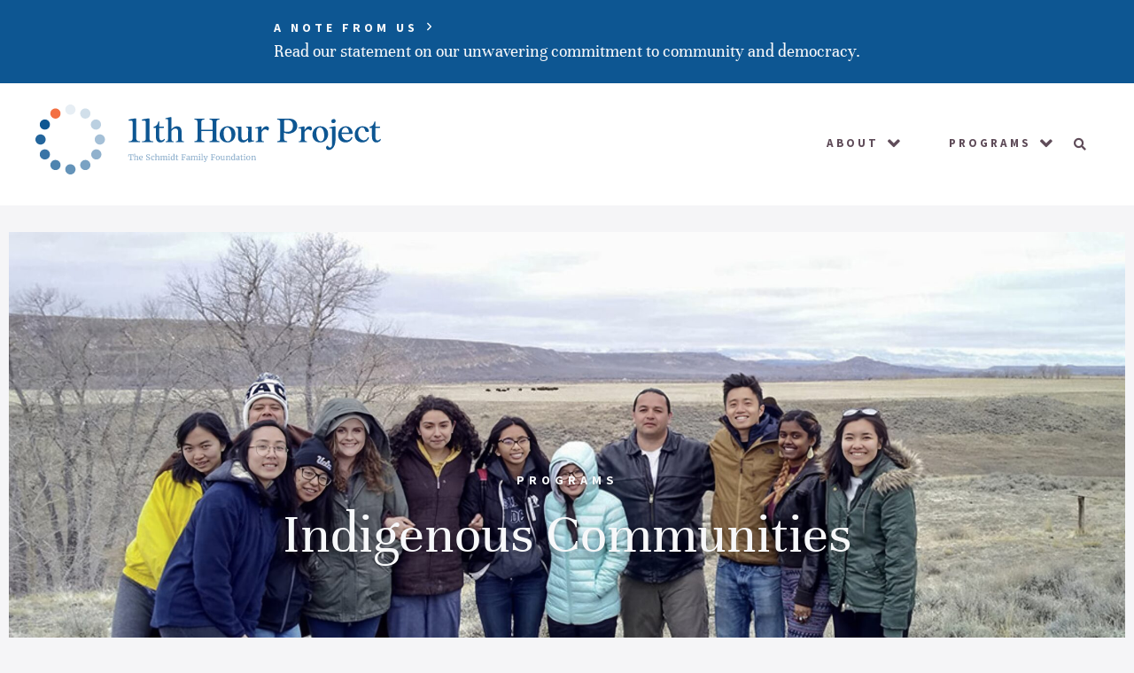

--- FILE ---
content_type: text/html; charset=UTF-8
request_url: https://11thhourproject.org/indigenous-communities/
body_size: 21585
content:
<!DOCTYPE html>
<html lang="en-US">
<head>
<meta charset="UTF-8">
<link rel="profile" href="http://gmpg.org/xfn/11">
<link rel="pingback" href="https://11thhourproject.org/xmlrpc.php">


<meta name="viewport" content="width=device-width, initial-scale=1" />
<meta name='robots' content='index, follow, max-image-preview:large, max-snippet:-1, max-video-preview:-1' />
	<style>img:is([sizes="auto" i], [sizes^="auto," i]) { contain-intrinsic-size: 3000px 1500px }</style>
	
	<!-- This site is optimized with the Yoast SEO plugin v26.8 - https://yoast.com/product/yoast-seo-wordpress/ -->
	<title>Indigenous Communities : 11th Hour Project</title>
	<link rel="canonical" href="https://11thhourproject.org/indigenous-communities/" />
	<meta property="og:locale" content="en_US" />
	<meta property="og:type" content="article" />
	<meta property="og:title" content="Indigenous Communities : 11th Hour Project" />
	<meta property="og:url" content="https://11thhourproject.org/indigenous-communities/" />
	<meta property="og:site_name" content="11th Hour Project" />
	<meta property="article:modified_time" content="2025-11-06T21:15:05+00:00" />
	<meta name="twitter:card" content="summary_large_image" />
	<meta name="twitter:site" content="@11thhourproject" />
	<script type="application/ld+json" class="yoast-schema-graph">{"@context":"https://schema.org","@graph":[{"@type":"WebPage","@id":"https://11thhourproject.org/indigenous-communities/","url":"https://11thhourproject.org/indigenous-communities/","name":"Indigenous Communities : 11th Hour Project","isPartOf":{"@id":"https://11thhourproject.org/#website"},"datePublished":"2023-04-24T23:12:33+00:00","dateModified":"2025-11-06T21:15:05+00:00","breadcrumb":{"@id":"https://11thhourproject.org/indigenous-communities/#breadcrumb"},"inLanguage":"en-US","potentialAction":[{"@type":"ReadAction","target":["https://11thhourproject.org/indigenous-communities/"]}]},{"@type":"BreadcrumbList","@id":"https://11thhourproject.org/indigenous-communities/#breadcrumb","itemListElement":[{"@type":"ListItem","position":1,"name":"Home","item":"https://11thhourproject.org/"},{"@type":"ListItem","position":2,"name":"Indigenous Communities"}]},{"@type":"WebSite","@id":"https://11thhourproject.org/#website","url":"https://11thhourproject.org/","name":"11th Hour Project","description":"Making Transformational Change","publisher":{"@id":"https://11thhourproject.org/#organization"},"potentialAction":[{"@type":"SearchAction","target":{"@type":"EntryPoint","urlTemplate":"https://11thhourproject.org/?s={search_term_string}"},"query-input":{"@type":"PropertyValueSpecification","valueRequired":true,"valueName":"search_term_string"}}],"inLanguage":"en-US"},{"@type":"Organization","@id":"https://11thhourproject.org/#organization","name":"11th Hour Project","url":"https://11thhourproject.org/","logo":{"@type":"ImageObject","inLanguage":"en-US","@id":"https://11thhourproject.org/#/schema/logo/image/","url":"https://secureservercdn.net/192.169.220.245/56e.3bb.myftpupload.com/wp-content/uploads/2019/07/ring.svg?time=1660762528","contentUrl":"https://secureservercdn.net/192.169.220.245/56e.3bb.myftpupload.com/wp-content/uploads/2019/07/ring.svg?time=1660762528","width":177,"height":178,"caption":"11th Hour Project"},"image":{"@id":"https://11thhourproject.org/#/schema/logo/image/"},"sameAs":["https://x.com/11thhourproject","https://www.instagram.com/the11thhourproject/"]}]}</script>
	<!-- / Yoast SEO plugin. -->


<link rel='dns-prefetch' href='//cdn.jsdelivr.net' />
<link rel='dns-prefetch' href='//fonts.googleapis.com' />
<link rel="alternate" type="application/rss+xml" title="11th Hour Project &raquo; Feed" href="https://11thhourproject.org/feed/" />
<link rel="alternate" type="application/rss+xml" title="11th Hour Project &raquo; Comments Feed" href="https://11thhourproject.org/comments/feed/" />
		<!-- This site uses the Google Analytics by MonsterInsights plugin v9.11.1 - Using Analytics tracking - https://www.monsterinsights.com/ -->
							<script src="//www.googletagmanager.com/gtag/js?id=G-E38ESY25CJ"  data-cfasync="false" data-wpfc-render="false" type="text/javascript" async></script>
			<script data-cfasync="false" data-wpfc-render="false" type="text/javascript">
				var mi_version = '9.11.1';
				var mi_track_user = true;
				var mi_no_track_reason = '';
								var MonsterInsightsDefaultLocations = {"page_location":"https:\/\/11thhourproject.org\/indigenous-communities\/"};
								if ( typeof MonsterInsightsPrivacyGuardFilter === 'function' ) {
					var MonsterInsightsLocations = (typeof MonsterInsightsExcludeQuery === 'object') ? MonsterInsightsPrivacyGuardFilter( MonsterInsightsExcludeQuery ) : MonsterInsightsPrivacyGuardFilter( MonsterInsightsDefaultLocations );
				} else {
					var MonsterInsightsLocations = (typeof MonsterInsightsExcludeQuery === 'object') ? MonsterInsightsExcludeQuery : MonsterInsightsDefaultLocations;
				}

								var disableStrs = [
										'ga-disable-G-E38ESY25CJ',
									];

				/* Function to detect opted out users */
				function __gtagTrackerIsOptedOut() {
					for (var index = 0; index < disableStrs.length; index++) {
						if (document.cookie.indexOf(disableStrs[index] + '=true') > -1) {
							return true;
						}
					}

					return false;
				}

				/* Disable tracking if the opt-out cookie exists. */
				if (__gtagTrackerIsOptedOut()) {
					for (var index = 0; index < disableStrs.length; index++) {
						window[disableStrs[index]] = true;
					}
				}

				/* Opt-out function */
				function __gtagTrackerOptout() {
					for (var index = 0; index < disableStrs.length; index++) {
						document.cookie = disableStrs[index] + '=true; expires=Thu, 31 Dec 2099 23:59:59 UTC; path=/';
						window[disableStrs[index]] = true;
					}
				}

				if ('undefined' === typeof gaOptout) {
					function gaOptout() {
						__gtagTrackerOptout();
					}
				}
								window.dataLayer = window.dataLayer || [];

				window.MonsterInsightsDualTracker = {
					helpers: {},
					trackers: {},
				};
				if (mi_track_user) {
					function __gtagDataLayer() {
						dataLayer.push(arguments);
					}

					function __gtagTracker(type, name, parameters) {
						if (!parameters) {
							parameters = {};
						}

						if (parameters.send_to) {
							__gtagDataLayer.apply(null, arguments);
							return;
						}

						if (type === 'event') {
														parameters.send_to = monsterinsights_frontend.v4_id;
							var hookName = name;
							if (typeof parameters['event_category'] !== 'undefined') {
								hookName = parameters['event_category'] + ':' + name;
							}

							if (typeof MonsterInsightsDualTracker.trackers[hookName] !== 'undefined') {
								MonsterInsightsDualTracker.trackers[hookName](parameters);
							} else {
								__gtagDataLayer('event', name, parameters);
							}
							
						} else {
							__gtagDataLayer.apply(null, arguments);
						}
					}

					__gtagTracker('js', new Date());
					__gtagTracker('set', {
						'developer_id.dZGIzZG': true,
											});
					if ( MonsterInsightsLocations.page_location ) {
						__gtagTracker('set', MonsterInsightsLocations);
					}
										__gtagTracker('config', 'G-E38ESY25CJ', {"forceSSL":"true","link_attribution":"true"} );
										window.gtag = __gtagTracker;										(function () {
						/* https://developers.google.com/analytics/devguides/collection/analyticsjs/ */
						/* ga and __gaTracker compatibility shim. */
						var noopfn = function () {
							return null;
						};
						var newtracker = function () {
							return new Tracker();
						};
						var Tracker = function () {
							return null;
						};
						var p = Tracker.prototype;
						p.get = noopfn;
						p.set = noopfn;
						p.send = function () {
							var args = Array.prototype.slice.call(arguments);
							args.unshift('send');
							__gaTracker.apply(null, args);
						};
						var __gaTracker = function () {
							var len = arguments.length;
							if (len === 0) {
								return;
							}
							var f = arguments[len - 1];
							if (typeof f !== 'object' || f === null || typeof f.hitCallback !== 'function') {
								if ('send' === arguments[0]) {
									var hitConverted, hitObject = false, action;
									if ('event' === arguments[1]) {
										if ('undefined' !== typeof arguments[3]) {
											hitObject = {
												'eventAction': arguments[3],
												'eventCategory': arguments[2],
												'eventLabel': arguments[4],
												'value': arguments[5] ? arguments[5] : 1,
											}
										}
									}
									if ('pageview' === arguments[1]) {
										if ('undefined' !== typeof arguments[2]) {
											hitObject = {
												'eventAction': 'page_view',
												'page_path': arguments[2],
											}
										}
									}
									if (typeof arguments[2] === 'object') {
										hitObject = arguments[2];
									}
									if (typeof arguments[5] === 'object') {
										Object.assign(hitObject, arguments[5]);
									}
									if ('undefined' !== typeof arguments[1].hitType) {
										hitObject = arguments[1];
										if ('pageview' === hitObject.hitType) {
											hitObject.eventAction = 'page_view';
										}
									}
									if (hitObject) {
										action = 'timing' === arguments[1].hitType ? 'timing_complete' : hitObject.eventAction;
										hitConverted = mapArgs(hitObject);
										__gtagTracker('event', action, hitConverted);
									}
								}
								return;
							}

							function mapArgs(args) {
								var arg, hit = {};
								var gaMap = {
									'eventCategory': 'event_category',
									'eventAction': 'event_action',
									'eventLabel': 'event_label',
									'eventValue': 'event_value',
									'nonInteraction': 'non_interaction',
									'timingCategory': 'event_category',
									'timingVar': 'name',
									'timingValue': 'value',
									'timingLabel': 'event_label',
									'page': 'page_path',
									'location': 'page_location',
									'title': 'page_title',
									'referrer' : 'page_referrer',
								};
								for (arg in args) {
																		if (!(!args.hasOwnProperty(arg) || !gaMap.hasOwnProperty(arg))) {
										hit[gaMap[arg]] = args[arg];
									} else {
										hit[arg] = args[arg];
									}
								}
								return hit;
							}

							try {
								f.hitCallback();
							} catch (ex) {
							}
						};
						__gaTracker.create = newtracker;
						__gaTracker.getByName = newtracker;
						__gaTracker.getAll = function () {
							return [];
						};
						__gaTracker.remove = noopfn;
						__gaTracker.loaded = true;
						window['__gaTracker'] = __gaTracker;
					})();
									} else {
										console.log("");
					(function () {
						function __gtagTracker() {
							return null;
						}

						window['__gtagTracker'] = __gtagTracker;
						window['gtag'] = __gtagTracker;
					})();
									}
			</script>
							<!-- / Google Analytics by MonsterInsights -->
		<script type="text/javascript">
/* <![CDATA[ */
window._wpemojiSettings = {"baseUrl":"https:\/\/s.w.org\/images\/core\/emoji\/16.0.1\/72x72\/","ext":".png","svgUrl":"https:\/\/s.w.org\/images\/core\/emoji\/16.0.1\/svg\/","svgExt":".svg","source":{"concatemoji":"https:\/\/11thhourproject.org\/wp-includes\/js\/wp-emoji-release.min.js?ver=6.8.3"}};
/*! This file is auto-generated */
!function(s,n){var o,i,e;function c(e){try{var t={supportTests:e,timestamp:(new Date).valueOf()};sessionStorage.setItem(o,JSON.stringify(t))}catch(e){}}function p(e,t,n){e.clearRect(0,0,e.canvas.width,e.canvas.height),e.fillText(t,0,0);var t=new Uint32Array(e.getImageData(0,0,e.canvas.width,e.canvas.height).data),a=(e.clearRect(0,0,e.canvas.width,e.canvas.height),e.fillText(n,0,0),new Uint32Array(e.getImageData(0,0,e.canvas.width,e.canvas.height).data));return t.every(function(e,t){return e===a[t]})}function u(e,t){e.clearRect(0,0,e.canvas.width,e.canvas.height),e.fillText(t,0,0);for(var n=e.getImageData(16,16,1,1),a=0;a<n.data.length;a++)if(0!==n.data[a])return!1;return!0}function f(e,t,n,a){switch(t){case"flag":return n(e,"\ud83c\udff3\ufe0f\u200d\u26a7\ufe0f","\ud83c\udff3\ufe0f\u200b\u26a7\ufe0f")?!1:!n(e,"\ud83c\udde8\ud83c\uddf6","\ud83c\udde8\u200b\ud83c\uddf6")&&!n(e,"\ud83c\udff4\udb40\udc67\udb40\udc62\udb40\udc65\udb40\udc6e\udb40\udc67\udb40\udc7f","\ud83c\udff4\u200b\udb40\udc67\u200b\udb40\udc62\u200b\udb40\udc65\u200b\udb40\udc6e\u200b\udb40\udc67\u200b\udb40\udc7f");case"emoji":return!a(e,"\ud83e\udedf")}return!1}function g(e,t,n,a){var r="undefined"!=typeof WorkerGlobalScope&&self instanceof WorkerGlobalScope?new OffscreenCanvas(300,150):s.createElement("canvas"),o=r.getContext("2d",{willReadFrequently:!0}),i=(o.textBaseline="top",o.font="600 32px Arial",{});return e.forEach(function(e){i[e]=t(o,e,n,a)}),i}function t(e){var t=s.createElement("script");t.src=e,t.defer=!0,s.head.appendChild(t)}"undefined"!=typeof Promise&&(o="wpEmojiSettingsSupports",i=["flag","emoji"],n.supports={everything:!0,everythingExceptFlag:!0},e=new Promise(function(e){s.addEventListener("DOMContentLoaded",e,{once:!0})}),new Promise(function(t){var n=function(){try{var e=JSON.parse(sessionStorage.getItem(o));if("object"==typeof e&&"number"==typeof e.timestamp&&(new Date).valueOf()<e.timestamp+604800&&"object"==typeof e.supportTests)return e.supportTests}catch(e){}return null}();if(!n){if("undefined"!=typeof Worker&&"undefined"!=typeof OffscreenCanvas&&"undefined"!=typeof URL&&URL.createObjectURL&&"undefined"!=typeof Blob)try{var e="postMessage("+g.toString()+"("+[JSON.stringify(i),f.toString(),p.toString(),u.toString()].join(",")+"));",a=new Blob([e],{type:"text/javascript"}),r=new Worker(URL.createObjectURL(a),{name:"wpTestEmojiSupports"});return void(r.onmessage=function(e){c(n=e.data),r.terminate(),t(n)})}catch(e){}c(n=g(i,f,p,u))}t(n)}).then(function(e){for(var t in e)n.supports[t]=e[t],n.supports.everything=n.supports.everything&&n.supports[t],"flag"!==t&&(n.supports.everythingExceptFlag=n.supports.everythingExceptFlag&&n.supports[t]);n.supports.everythingExceptFlag=n.supports.everythingExceptFlag&&!n.supports.flag,n.DOMReady=!1,n.readyCallback=function(){n.DOMReady=!0}}).then(function(){return e}).then(function(){var e;n.supports.everything||(n.readyCallback(),(e=n.source||{}).concatemoji?t(e.concatemoji):e.wpemoji&&e.twemoji&&(t(e.twemoji),t(e.wpemoji)))}))}((window,document),window._wpemojiSettings);
/* ]]> */
</script>
<style id='wp-emoji-styles-inline-css' type='text/css'>

	img.wp-smiley, img.emoji {
		display: inline !important;
		border: none !important;
		box-shadow: none !important;
		height: 1em !important;
		width: 1em !important;
		margin: 0 0.07em !important;
		vertical-align: -0.1em !important;
		background: none !important;
		padding: 0 !important;
	}
</style>
<link rel='stylesheet' id='wp-block-library-css' href='https://11thhourproject.org/wp-includes/css/dist/block-library/style.min.css?ver=6.8.3' type='text/css' media='all' />
<style id='classic-theme-styles-inline-css' type='text/css'>
/*! This file is auto-generated */
.wp-block-button__link{color:#fff;background-color:#32373c;border-radius:9999px;box-shadow:none;text-decoration:none;padding:calc(.667em + 2px) calc(1.333em + 2px);font-size:1.125em}.wp-block-file__button{background:#32373c;color:#fff;text-decoration:none}
</style>
<style id='global-styles-inline-css' type='text/css'>
:root{--wp--preset--aspect-ratio--square: 1;--wp--preset--aspect-ratio--4-3: 4/3;--wp--preset--aspect-ratio--3-4: 3/4;--wp--preset--aspect-ratio--3-2: 3/2;--wp--preset--aspect-ratio--2-3: 2/3;--wp--preset--aspect-ratio--16-9: 16/9;--wp--preset--aspect-ratio--9-16: 9/16;--wp--preset--color--black: #000000;--wp--preset--color--cyan-bluish-gray: #abb8c3;--wp--preset--color--white: #ffffff;--wp--preset--color--pale-pink: #f78da7;--wp--preset--color--vivid-red: #cf2e2e;--wp--preset--color--luminous-vivid-orange: #ff6900;--wp--preset--color--luminous-vivid-amber: #fcb900;--wp--preset--color--light-green-cyan: #7bdcb5;--wp--preset--color--vivid-green-cyan: #00d084;--wp--preset--color--pale-cyan-blue: #8ed1fc;--wp--preset--color--vivid-cyan-blue: #0693e3;--wp--preset--color--vivid-purple: #9b51e0;--wp--preset--gradient--vivid-cyan-blue-to-vivid-purple: linear-gradient(135deg,rgba(6,147,227,1) 0%,rgb(155,81,224) 100%);--wp--preset--gradient--light-green-cyan-to-vivid-green-cyan: linear-gradient(135deg,rgb(122,220,180) 0%,rgb(0,208,130) 100%);--wp--preset--gradient--luminous-vivid-amber-to-luminous-vivid-orange: linear-gradient(135deg,rgba(252,185,0,1) 0%,rgba(255,105,0,1) 100%);--wp--preset--gradient--luminous-vivid-orange-to-vivid-red: linear-gradient(135deg,rgba(255,105,0,1) 0%,rgb(207,46,46) 100%);--wp--preset--gradient--very-light-gray-to-cyan-bluish-gray: linear-gradient(135deg,rgb(238,238,238) 0%,rgb(169,184,195) 100%);--wp--preset--gradient--cool-to-warm-spectrum: linear-gradient(135deg,rgb(74,234,220) 0%,rgb(151,120,209) 20%,rgb(207,42,186) 40%,rgb(238,44,130) 60%,rgb(251,105,98) 80%,rgb(254,248,76) 100%);--wp--preset--gradient--blush-light-purple: linear-gradient(135deg,rgb(255,206,236) 0%,rgb(152,150,240) 100%);--wp--preset--gradient--blush-bordeaux: linear-gradient(135deg,rgb(254,205,165) 0%,rgb(254,45,45) 50%,rgb(107,0,62) 100%);--wp--preset--gradient--luminous-dusk: linear-gradient(135deg,rgb(255,203,112) 0%,rgb(199,81,192) 50%,rgb(65,88,208) 100%);--wp--preset--gradient--pale-ocean: linear-gradient(135deg,rgb(255,245,203) 0%,rgb(182,227,212) 50%,rgb(51,167,181) 100%);--wp--preset--gradient--electric-grass: linear-gradient(135deg,rgb(202,248,128) 0%,rgb(113,206,126) 100%);--wp--preset--gradient--midnight: linear-gradient(135deg,rgb(2,3,129) 0%,rgb(40,116,252) 100%);--wp--preset--font-size--small: 13px;--wp--preset--font-size--medium: 20px;--wp--preset--font-size--large: 36px;--wp--preset--font-size--x-large: 42px;--wp--preset--spacing--20: 0.44rem;--wp--preset--spacing--30: 0.67rem;--wp--preset--spacing--40: 1rem;--wp--preset--spacing--50: 1.5rem;--wp--preset--spacing--60: 2.25rem;--wp--preset--spacing--70: 3.38rem;--wp--preset--spacing--80: 5.06rem;--wp--preset--shadow--natural: 6px 6px 9px rgba(0, 0, 0, 0.2);--wp--preset--shadow--deep: 12px 12px 50px rgba(0, 0, 0, 0.4);--wp--preset--shadow--sharp: 6px 6px 0px rgba(0, 0, 0, 0.2);--wp--preset--shadow--outlined: 6px 6px 0px -3px rgba(255, 255, 255, 1), 6px 6px rgba(0, 0, 0, 1);--wp--preset--shadow--crisp: 6px 6px 0px rgba(0, 0, 0, 1);}:where(.is-layout-flex){gap: 0.5em;}:where(.is-layout-grid){gap: 0.5em;}body .is-layout-flex{display: flex;}.is-layout-flex{flex-wrap: wrap;align-items: center;}.is-layout-flex > :is(*, div){margin: 0;}body .is-layout-grid{display: grid;}.is-layout-grid > :is(*, div){margin: 0;}:where(.wp-block-columns.is-layout-flex){gap: 2em;}:where(.wp-block-columns.is-layout-grid){gap: 2em;}:where(.wp-block-post-template.is-layout-flex){gap: 1.25em;}:where(.wp-block-post-template.is-layout-grid){gap: 1.25em;}.has-black-color{color: var(--wp--preset--color--black) !important;}.has-cyan-bluish-gray-color{color: var(--wp--preset--color--cyan-bluish-gray) !important;}.has-white-color{color: var(--wp--preset--color--white) !important;}.has-pale-pink-color{color: var(--wp--preset--color--pale-pink) !important;}.has-vivid-red-color{color: var(--wp--preset--color--vivid-red) !important;}.has-luminous-vivid-orange-color{color: var(--wp--preset--color--luminous-vivid-orange) !important;}.has-luminous-vivid-amber-color{color: var(--wp--preset--color--luminous-vivid-amber) !important;}.has-light-green-cyan-color{color: var(--wp--preset--color--light-green-cyan) !important;}.has-vivid-green-cyan-color{color: var(--wp--preset--color--vivid-green-cyan) !important;}.has-pale-cyan-blue-color{color: var(--wp--preset--color--pale-cyan-blue) !important;}.has-vivid-cyan-blue-color{color: var(--wp--preset--color--vivid-cyan-blue) !important;}.has-vivid-purple-color{color: var(--wp--preset--color--vivid-purple) !important;}.has-black-background-color{background-color: var(--wp--preset--color--black) !important;}.has-cyan-bluish-gray-background-color{background-color: var(--wp--preset--color--cyan-bluish-gray) !important;}.has-white-background-color{background-color: var(--wp--preset--color--white) !important;}.has-pale-pink-background-color{background-color: var(--wp--preset--color--pale-pink) !important;}.has-vivid-red-background-color{background-color: var(--wp--preset--color--vivid-red) !important;}.has-luminous-vivid-orange-background-color{background-color: var(--wp--preset--color--luminous-vivid-orange) !important;}.has-luminous-vivid-amber-background-color{background-color: var(--wp--preset--color--luminous-vivid-amber) !important;}.has-light-green-cyan-background-color{background-color: var(--wp--preset--color--light-green-cyan) !important;}.has-vivid-green-cyan-background-color{background-color: var(--wp--preset--color--vivid-green-cyan) !important;}.has-pale-cyan-blue-background-color{background-color: var(--wp--preset--color--pale-cyan-blue) !important;}.has-vivid-cyan-blue-background-color{background-color: var(--wp--preset--color--vivid-cyan-blue) !important;}.has-vivid-purple-background-color{background-color: var(--wp--preset--color--vivid-purple) !important;}.has-black-border-color{border-color: var(--wp--preset--color--black) !important;}.has-cyan-bluish-gray-border-color{border-color: var(--wp--preset--color--cyan-bluish-gray) !important;}.has-white-border-color{border-color: var(--wp--preset--color--white) !important;}.has-pale-pink-border-color{border-color: var(--wp--preset--color--pale-pink) !important;}.has-vivid-red-border-color{border-color: var(--wp--preset--color--vivid-red) !important;}.has-luminous-vivid-orange-border-color{border-color: var(--wp--preset--color--luminous-vivid-orange) !important;}.has-luminous-vivid-amber-border-color{border-color: var(--wp--preset--color--luminous-vivid-amber) !important;}.has-light-green-cyan-border-color{border-color: var(--wp--preset--color--light-green-cyan) !important;}.has-vivid-green-cyan-border-color{border-color: var(--wp--preset--color--vivid-green-cyan) !important;}.has-pale-cyan-blue-border-color{border-color: var(--wp--preset--color--pale-cyan-blue) !important;}.has-vivid-cyan-blue-border-color{border-color: var(--wp--preset--color--vivid-cyan-blue) !important;}.has-vivid-purple-border-color{border-color: var(--wp--preset--color--vivid-purple) !important;}.has-vivid-cyan-blue-to-vivid-purple-gradient-background{background: var(--wp--preset--gradient--vivid-cyan-blue-to-vivid-purple) !important;}.has-light-green-cyan-to-vivid-green-cyan-gradient-background{background: var(--wp--preset--gradient--light-green-cyan-to-vivid-green-cyan) !important;}.has-luminous-vivid-amber-to-luminous-vivid-orange-gradient-background{background: var(--wp--preset--gradient--luminous-vivid-amber-to-luminous-vivid-orange) !important;}.has-luminous-vivid-orange-to-vivid-red-gradient-background{background: var(--wp--preset--gradient--luminous-vivid-orange-to-vivid-red) !important;}.has-very-light-gray-to-cyan-bluish-gray-gradient-background{background: var(--wp--preset--gradient--very-light-gray-to-cyan-bluish-gray) !important;}.has-cool-to-warm-spectrum-gradient-background{background: var(--wp--preset--gradient--cool-to-warm-spectrum) !important;}.has-blush-light-purple-gradient-background{background: var(--wp--preset--gradient--blush-light-purple) !important;}.has-blush-bordeaux-gradient-background{background: var(--wp--preset--gradient--blush-bordeaux) !important;}.has-luminous-dusk-gradient-background{background: var(--wp--preset--gradient--luminous-dusk) !important;}.has-pale-ocean-gradient-background{background: var(--wp--preset--gradient--pale-ocean) !important;}.has-electric-grass-gradient-background{background: var(--wp--preset--gradient--electric-grass) !important;}.has-midnight-gradient-background{background: var(--wp--preset--gradient--midnight) !important;}.has-small-font-size{font-size: var(--wp--preset--font-size--small) !important;}.has-medium-font-size{font-size: var(--wp--preset--font-size--medium) !important;}.has-large-font-size{font-size: var(--wp--preset--font-size--large) !important;}.has-x-large-font-size{font-size: var(--wp--preset--font-size--x-large) !important;}
:where(.wp-block-post-template.is-layout-flex){gap: 1.25em;}:where(.wp-block-post-template.is-layout-grid){gap: 1.25em;}
:where(.wp-block-columns.is-layout-flex){gap: 2em;}:where(.wp-block-columns.is-layout-grid){gap: 2em;}
:root :where(.wp-block-pullquote){font-size: 1.5em;line-height: 1.6;}
</style>
<link rel='stylesheet' id='wp-components-css' href='https://11thhourproject.org/wp-includes/css/dist/components/style.min.css?ver=6.8.3' type='text/css' media='all' />
<link rel='stylesheet' id='godaddy-styles-css' href='https://11thhourproject.org/wp-content/mu-plugins/vendor/wpex/godaddy-launch/includes/Dependencies/GoDaddy/Styles/build/latest.css?ver=2.0.2' type='text/css' media='all' />
<link rel='stylesheet' id='monstroid2-parent-theme-style-css' href='https://11thhourproject.org/wp-content/themes/monstroid2/style.css?ver=6.8.3' type='text/css' media='all' />
<link rel='stylesheet' id='font-awesome-css' href='https://11thhourproject.org/wp-content/plugins/elementor/assets/lib/font-awesome/css/font-awesome.min.css?ver=4.7.0' type='text/css' media='all' />
<link rel='stylesheet' id='monstroid2-theme-style-css' href='https://11thhourproject.org/wp-content/themes/monstroid2-child/style.css?ver=1.1.14' type='text/css' media='all' />
<style id='monstroid2-theme-style-inline-css' type='text/css'>
/* #Typography */body {font-style: normal;font-weight: 100;font-size: 22px;line-height: 1.6;font-family: Unna, serif;letter-spacing: 0px;text-align: left;color: #291022;}h1,.h1-style {font-style: normal;font-weight: 400;font-size: 34px;line-height: 1.4;font-family: Unna, serif;letter-spacing: 0px;text-align: inherit;color: #291022;}h2,.h2-style {font-style: normal;font-weight: 400;font-size: 24px;line-height: 1.4;font-family: Unna, serif;letter-spacing: 0px;text-align: inherit;color: #291022;}h3,.h3-style {font-style: normal;font-weight: 400;font-size: 21px;line-height: 1.4;font-family: Unna, serif;letter-spacing: 0px;text-align: inherit;color: #291022;}h4,.h4-style {font-style: normal;font-weight: 400;font-size: 20px;line-height: 1.5;font-family: Unna, serif;letter-spacing: 0px;text-align: inherit;color: #291022;}h5,.h5-style {font-style: normal;font-weight: 300;font-size: 18px;line-height: 1.5;font-family: Unna, serif;letter-spacing: 0px;text-align: inherit;color: #291022;}h6,.h6-style {font-style: normal;font-weight: 500;font-size: 14px;line-height: 1.5;font-family: Unna, serif;letter-spacing: 0px;text-align: inherit;color: #291022;}@media (min-width: 1200px) {h1,.h1-style { font-size: 56px; }h2,.h2-style { font-size: 40px; }h3,.h3-style { font-size: 28px; }}a,h1 a:hover,h2 a:hover,h3 a:hover,h4 a:hover,h5 a:hover,h6 a:hover { color: #0d5692; }a:hover { color: #291022; }blockquote {color: #f36e2b;}/* #Header */.site-header__wrap {background-color: #ffffff;background-repeat: repeat;background-position: center top;background-attachment: scroll;;}/* ##Top Panel */.top-panel {color: #b0aebe;background-color: #ffffff;}/* #Main Menu */.main-navigation {font-style: normal;font-weight: 100;font-size: 14px;line-height: 1.4;font-family: 'Source Sans Pro', sans-serif;letter-spacing: 0px;}.main-navigation a,.menu-item-has-children:before {color: #b0aebe;}.main-navigation a:hover,.main-navigation .current_page_item>a,.main-navigation .current-menu-item>a,.main-navigation .current_page_ancestor>a,.main-navigation .current-menu-ancestor>a {color: #291022;}/* #Mobile Menu */.mobile-menu-toggle-button {color: #ffffff;background-color: #f36e2b;}/* #Social */.social-list a {color: #b0aebe;}.social-list a:hover {color: #f36e2b;}/* #Breadcrumbs */.breadcrumbs_item {font-style: normal;font-weight: 500;font-size: 11px;line-height: 1.5;font-family: 'Source Sans Pro', sans-serif;letter-spacing: 0px;}.breadcrumbs_item_sep,.breadcrumbs_item_link {color: #b0aebe;}.breadcrumbs_item_link:hover {color: #f36e2b;}/* #Post navigation */.post-navigation i {color: #b0aebe;}.post-navigation .nav-links a:hover .post-title,.post-navigation .nav-links a:hover .nav-text {color: #0d5692;}.post-navigation .nav-links a:hover i {color: #291022;}/* #Pagination */.pagination .page-numbers,.page-links > span,.page-links > a {color: #b0aebe;}.pagination a.page-numbers:hover,.pagination .page-numbers.current,.page-links > a:hover,.page-links > span {color: #291022;}.pagination .next,.pagination .prev {color: #0d5692;}.pagination .next:hover,.pagination .prev:hover {color: #291022;}/* #Button Appearance Styles (regular scheme) */.btn,button,input[type='button'],input[type='reset'],input[type='submit'] {font-style: normal;font-weight: 500;font-size: 14px;line-height: 1;font-family: 'Source Sans Pro', sans-serif;letter-spacing: 1px;color: #ffffff;background-color: #f36e2b;}.btn:hover,button:hover,input[type='button']:hover,input[type='reset']:hover,input[type='submit']:hover,input[type='reset']:hover {color: #ffffff;background-color: rgb(255,148,81);}.btn.invert-button {color: #ffffff;}.btn.invert-button:hover {color: #ffffff;border-color: #f36e2b;background-color: #f36e2b;}input,optgroup,select,textarea {font-size: 22px;}/* #Comment, Contact, Password Forms */.comment-form .submit,.wpcf7-submit,.post-password-form label + input {font-style: normal;font-weight: 500;font-size: 14px;line-height: 1;font-family: 'Source Sans Pro', sans-serif;letter-spacing: 1px;color: #ffffff;background-color: #f36e2b;}.comment-form .submit:hover,.wpcf7-submit:hover,.post-password-form label + input:hover {color: #ffffff;background-color: rgb(255,148,81);}.comment-reply-title {font-style: normal;font-weight: 400;font-size: 20px;line-height: 1.5;font-family: Unna, serif;letter-spacing: 0px;color: #291022;}/* Cookies consent */.comment-form-cookies-consent input[type='checkbox']:checked ~ label[for=wp-comment-cookies-consent]:before {color: #ffffff;border-color: #f36e2b;background-color: #f36e2b;}/* #Comment Reply Link */#cancel-comment-reply-link {color: #0d5692;}#cancel-comment-reply-link:hover {color: #291022;}/* #Comment item */.comment-body .fn {font-style: normal;font-weight: 500;font-size: 14px;line-height: 1.5;font-family: Unna, serif;letter-spacing: 0px;color: #291022;}.comment-date__time {color: #b0aebe;}.comment-reply-link {font-style: normal;font-weight: 500;font-size: 14px;line-height: 1;font-family: 'Source Sans Pro', sans-serif;letter-spacing: 1px;}/* #Input Placeholders */::-webkit-input-placeholder { color: #b0aebe; }::-moz-placeholder{ color: #b0aebe; }:-moz-placeholder{ color: #b0aebe; }:-ms-input-placeholder{ color: #b0aebe; }/* #Entry Meta */.posted-on,.cat-links,.byline,.tags-links {color: #b0aebe;}.comments-button {color: #b0aebe;}.comments-button:hover {color: #ffffff;background-color: #f36e2b;}.btn-style .post-categories a {color: #ffffff;background-color: #f36e2b;}.btn-style .post-categories a:hover {color: #ffffff;background-color: rgb(255,148,81);}.sticky-label {color: #ffffff;background-color: #f36e2b;}/* Posts List Item Invert */.invert-hover.has-post-thumbnail:hover,.invert-hover.has-post-thumbnail:hover .posted-on,.invert-hover.has-post-thumbnail:hover .cat-links,.invert-hover.has-post-thumbnail:hover .byline,.invert-hover.has-post-thumbnail:hover .tags-links,.invert-hover.has-post-thumbnail:hover .entry-meta,.invert-hover.has-post-thumbnail:hover a,.invert-hover.has-post-thumbnail:hover .btn-icon,.invert-item.has-post-thumbnail,.invert-item.has-post-thumbnail .posted-on,.invert-item.has-post-thumbnail .cat-links,.invert-item.has-post-thumbnail .byline,.invert-item.has-post-thumbnail .tags-links,.invert-item.has-post-thumbnail .entry-meta,.invert-item.has-post-thumbnail a,.invert-item.has-post-thumbnail .btn:hover,.invert-item.has-post-thumbnail .btn-style .post-categories a:hover,.invert,.invert .entry-title,.invert a,.invert .byline,.invert .posted-on,.invert .cat-links,.invert .tags-links {color: #ffffff;}.invert-hover.has-post-thumbnail:hover a:hover,.invert-hover.has-post-thumbnail:hover .btn-icon:hover,.invert-item.has-post-thumbnail a:hover,.invert a:hover {color: #0d5692;}.invert-hover.has-post-thumbnail .btn,.invert-item.has-post-thumbnail .comments-button,.posts-list--default.list-style-v10 .invert.default-item .comments-button{color: #ffffff;background-color: #f36e2b;}.invert-hover.has-post-thumbnail .btn:hover,.invert-item.has-post-thumbnail .comments-button:hover,.posts-list--default.list-style-v10 .invert.default-item .comments-button:hover {color: #0d5692;background-color: #ffffff;}/* Default Posts List */.list-style-v8 .comments-link {color: #b0aebe;}.list-style-v8 .comments-link:hover {color: #291022;}/* Creative Posts List */.creative-item .entry-title a:hover {color: #0d5692;}.list-style-default .creative-item a,.creative-item .btn-icon {color: #b0aebe;}.list-style-default .creative-item a:hover,.creative-item .btn-icon:hover {color: #0d5692;}.list-style-default .creative-item .btn,.list-style-default .creative-item .btn:hover,.list-style-default .creative-item .comments-button:hover {color: #ffffff;}.creative-item__title-first-letter {font-style: normal;font-weight: 400;font-family: Unna, serif;color: #291022;}.posts-list--creative.list-style-v10 .creative-item:before {background-color: #f36e2b;box-shadow: 0px 0px 0px 8px rgba(243,110,43,0.25);}.posts-list--creative.list-style-v10 .creative-item__post-date {font-style: normal;font-weight: 400;font-size: 20px;line-height: 1.5;font-family: Unna, serif;letter-spacing: 0px;color: #0d5692;}.posts-list--creative.list-style-v10 .creative-item__post-date a {color: #0d5692;}.posts-list--creative.list-style-v10 .creative-item__post-date a:hover {color: #291022;}/* Creative Posts List style-v2 */.list-style-v2 .creative-item .entry-title,.list-style-v9 .creative-item .entry-title {font-style: normal;font-weight: 400;font-size: 20px;line-height: 1.5;font-family: Unna, serif;letter-spacing: 0px;}/* Image Post Format */.post_format-post-format-image .post-thumbnail__link:before {color: #ffffff;background-color: #f36e2b;}/* Gallery Post Format */.post_format-post-format-gallery .swiper-button-prev,.post_format-post-format-gallery .swiper-button-next {color: #b0aebe;}.post_format-post-format-gallery .swiper-button-prev:hover,.post_format-post-format-gallery .swiper-button-next:hover {color: #291022;}/* Link Post Format */.post_format-post-format-quote .post-format-quote {color: #ffffff;background-color: #f36e2b;}.post_format-post-format-quote .post-format-quote:before {color: #f36e2b;background-color: #ffffff;}/* Post Author */.post-author__title a {color: #0d5692;}.post-author__title a:hover {color: #291022;}.invert .post-author__title a {color: #ffffff;}.invert .post-author__title a:hover {color: #0d5692;}/* Single Post */.single-post blockquote {border-color: #f36e2b;}.single-post:not(.post-template-single-layout-4):not(.post-template-single-layout-7) .tags-links a:hover {color: #ffffff;border-color: #f36e2b;background-color: #f36e2b;}.single-header-3 .post-author .byline,.single-header-4 .post-author .byline,.single-header-5 .post-author .byline {font-style: normal;font-weight: 400;font-size: 20px;line-height: 1.5;font-family: Unna, serif;letter-spacing: 0px;}.single-header-8,.single-header-10 .entry-header {background-color: #f36e2b;}.single-header-8.invert a:hover,.single-header-10.invert a:hover {color: rgba(255,255,255,0.5);}.single-header-3 a.comments-button,.single-header-10 a.comments-button {border: 1px solid #ffffff;}.single-header-3 a.comments-button:hover,.single-header-10 a.comments-button:hover {color: #0d5692;background-color: #ffffff;}/* Page preloader */.page-preloader {border-top-color: #f36e2b;border-right-color: #f36e2b;}/* Logo */.site-logo__link,.site-logo__link:hover {color: #f36e2b;}/* Page title */.page-title {font-style: normal;font-weight: 400;font-size: 24px;line-height: 1.4;font-family: Unna, serif;letter-spacing: 0px;color: #291022;}@media (min-width: 1200px) {.page-title { font-size: 40px; }}/* Grid Posts List */.posts-list.list-style-v3 .comments-link {border-color: #0d5692;}.posts-list.list-style-v4 .comments-link {color: #b0aebe;}.posts-list.list-style-v4 .posts-list__item.grid-item .grid-item-wrap .comments-link{background-color: #ffffff;}.posts-list.list-style-v4 .posts-list__item.grid-item .grid-item-wrap .comments-link:hover {color: #ffffff;background-color: #0d5692;}/* Posts List Grid Item Invert */.grid-item-wrap.invert,.grid-item-wrap.invert .posted-on,.grid-item-wrap.invert .cat-links,.grid-item-wrap.invert .byline,.grid-item-wrap.invert .tags-links,.grid-item-wrap.invert .entry-meta,.grid-item-wrap.invert a,.grid-item-wrap.invert .btn-icon,.grid-item-wrap.invert .comments-button {color: #ffffff;}/* Posts List Grid-5 Item Invert */.list-style-v5 .grid-item-wrap.invert .posted-on,.list-style-v5 .grid-item-wrap.invert .cat-links,.list-style-v5 .grid-item-wrap.invert .byline,.list-style-v5 .grid-item-wrap.invert .tags-links,.list-style-v5 .grid-item-wrap.invert .posted-on a,.list-style-v5 .grid-item-wrap.invert .cat-links a,.list-style-v5 .grid-item-wrap.invert .tags-links a,.list-style-v5 .grid-item-wrap.invert .byline a,.list-style-v5 .grid-item-wrap.invert .comments-link,.list-style-v5 .grid-item-wrap.invert .entry-title a:hover {color: #f36e2b;}.list-style-v5 .grid-item-wrap.invert .posted-on a:hover,.list-style-v5 .grid-item-wrap.invert .cat-links a:hover,.list-style-v5 .grid-item-wrap.invert .tags-links a:hover,.list-style-v5 .grid-item-wrap.invert .byline a:hover,.list-style-v5 .grid-item-wrap.invert .comments-link:hover {color: #ffffff;}/* Posts List Grid-6 Item Invert */.posts-list.list-style-v6 .posts-list__item.grid-item .grid-item-wrap .cat-links a,.posts-list.list-style-v7 .posts-list__item.grid-item .grid-item-wrap .cat-links a {color: #ffffff;background-color: #0d5692;}.posts-list.list-style-v6 .posts-list__item.grid-item .grid-item-wrap .cat-links a:hover,.posts-list.list-style-v7 .posts-list__item.grid-item .grid-item-wrap .cat-links a:hover {color: #ffffff;background-color: rgb(255,148,81);}.posts-list.list-style-v9 .posts-list__item.grid-item .grid-item-wrap .entry-header .entry-title {font-weight : 100;}/* Grid 7 */.list-style-v7 .grid-item-wrap.invert .posted-on a:hover,.list-style-v7 .grid-item-wrap.invert .cat-links a:hover,.list-style-v7 .grid-item-wrap.invert .tags-links a:hover,.list-style-v7 .grid-item-wrap.invert .byline a:hover,.list-style-v7 .grid-item-wrap.invert .comments-link:hover,.list-style-v7 .grid-item-wrap.invert .entry-title a:hover,.list-style-v6 .grid-item-wrap.invert .posted-on a:hover,.list-style-v6 .grid-item-wrap.invert .cat-links a:hover,.list-style-v6 .grid-item-wrap.invert .tags-links a:hover,.list-style-v6 .grid-item-wrap.invert .byline a:hover,.list-style-v6 .grid-item-wrap.invert .comments-link:hover,.list-style-v6 .grid-item-wrap.invert .entry-title a:hover {color: #f36e2b;}.list-style-v7 .grid-item-wrap.invert .posted-on,.list-style-v7 .grid-item-wrap.invert .cat-links,.list-style-v7 .grid-item-wrap.invert .byline,.list-style-v7 .grid-item-wrap.invert .tags-links,.list-style-v7 .grid-item-wrap.invert .posted-on a,.list-style-v7 .grid-item-wrap.invert .cat-links a,.list-style-v7 .grid-item-wrap.invert .tags-links a,.list-style-v7 .grid-item-wrap.invert .byline a,.list-style-v7 .grid-item-wrap.invert .comments-link,.list-style-v7 .grid-item-wrap.invert .entry-title a,.list-style-v7 .grid-item-wrap.invert .entry-content p,.list-style-v6 .grid-item-wrap.invert .posted-on,.list-style-v6 .grid-item-wrap.invert .cat-links,.list-style-v6 .grid-item-wrap.invert .byline,.list-style-v6 .grid-item-wrap.invert .tags-links,.list-style-v6 .grid-item-wrap.invert .posted-on a,.list-style-v6 .grid-item-wrap.invert .cat-links a,.list-style-v6 .grid-item-wrap.invert .tags-links a,.list-style-v6 .grid-item-wrap.invert .byline a,.list-style-v6 .grid-item-wrap.invert .comments-link,.list-style-v6 .grid-item-wrap.invert .entry-title a,.list-style-v6 .grid-item-wrap.invert .entry-content p {color: #ffffff;}.posts-list.list-style-v7 .grid-item .grid-item-wrap .entry-footer .comments-link:hover,.posts-list.list-style-v6 .grid-item .grid-item-wrap .entry-footer .comments-link:hover,.posts-list.list-style-v6 .posts-list__item.grid-item .grid-item-wrap .btn:hover,.posts-list.list-style-v7 .posts-list__item.grid-item .grid-item-wrap .btn:hover {color: #f36e2b;border-color: #f36e2b;}.posts-list.list-style-v10 .grid-item-inner .space-between-content .comments-link {color: #b0aebe;}.posts-list.list-style-v10 .grid-item-inner .space-between-content .comments-link:hover {color: #f36e2b;}.posts-list.list-style-v10 .posts-list__item.justify-item .justify-item-inner .entry-title a {color: #291022;}.posts-list.posts-list--vertical-justify.list-style-v10 .posts-list__item.justify-item .justify-item-inner .entry-title a:hover{color: #ffffff;background-color: #f36e2b;}.posts-list.list-style-v5 .posts-list__item.justify-item .justify-item-inner.invert .cat-links a:hover,.posts-list.list-style-v8 .posts-list__item.justify-item .justify-item-inner.invert .cat-links a:hover {color: #ffffff;background-color: rgb(255,148,81);}.posts-list.list-style-v5 .posts-list__item.justify-item .justify-item-inner.invert .cat-links a,.posts-list.list-style-v8 .posts-list__item.justify-item .justify-item-inner.invert .cat-links a{color: #ffffff;background-color: #0d5692;}.list-style-v8 .justify-item-inner.invert .posted-on,.list-style-v8 .justify-item-inner.invert .cat-links,.list-style-v8 .justify-item-inner.invert .byline,.list-style-v8 .justify-item-inner.invert .tags-links,.list-style-v8 .justify-item-inner.invert .posted-on a,.list-style-v8 .justify-item-inner.invert .cat-links a,.list-style-v8 .justify-item-inner.invert .tags-links a,.list-style-v8 .justify-item-inner.invert .byline a,.list-style-v8 .justify-item-inner.invert .comments-link,.list-style-v8 .justify-item-inner.invert .entry-title a,.list-style-v8 .justify-item-inner.invert .entry-content p,.list-style-v5 .justify-item-inner.invert .posted-on,.list-style-v5 .justify-item-inner.invert .cat-links,.list-style-v5 .justify-item-inner.invert .byline,.list-style-v5 .justify-item-inner.invert .tags-links,.list-style-v5 .justify-item-inner.invert .posted-on a,.list-style-v5 .justify-item-inner.invert .cat-links a,.list-style-v5 .justify-item-inner.invert .tags-links a,.list-style-v5 .justify-item-inner.invert .byline a,.list-style-v5 .justify-item-inner.invert .comments-link,.list-style-v5 .justify-item-inner.invert .entry-title a,.list-style-v5 .justify-item-inner.invert .entry-content p,.list-style-v4 .justify-item-inner.invert .posted-on:hover,.list-style-v4 .justify-item-inner.invert .cat-links,.list-style-v4 .justify-item-inner.invert .byline,.list-style-v4 .justify-item-inner.invert .tags-links,.list-style-v4 .justify-item-inner.invert .posted-on a,.list-style-v4 .justify-item-inner.invert .cat-links a,.list-style-v4 .justify-item-inner.invert .tags-links a,.list-style-v4 .justify-item-inner.invert .byline a,.list-style-v4 .justify-item-inner.invert .comments-link,.list-style-v4 .justify-item-inner.invert .entry-title a,.list-style-v4 .justify-item-inner.invert .entry-content p {color: #ffffff;}.list-style-v8 .justify-item-inner.invert .posted-on a:hover,.list-style-v8 .justify-item-inner.invert .cat-links a:hover,.list-style-v8 .justify-item-inner.invert .tags-links a:hover,.list-style-v8 .justify-item-inner.invert .byline a:hover,.list-style-v8 .justify-item-inner.invert .comments-link:hover,.list-style-v8 .justify-item-inner.invert .entry-title a:hover,.list-style-v5 .justify-item-inner.invert .posted-on a:hover,.list-style-v5 .justify-item-inner.invert .cat-links a:hover,.list-style-v5 .justify-item-inner.invert .tags-links a:hover,.list-style-v5 .justify-item-inner.invert .byline a:hover,.list-style-v5 .justify-item-inner.invert .entry-title a:hover,.list-style-v4 .justify-item-inner.invert .posted-on a,.list-style-v4 .justify-item-inner.invert .cat-links a:hover,.list-style-v4 .justify-item-inner.invert .tags-links a:hover,.list-style-v4 .justify-item-inner.invert .byline a:hover,.list-style-v4 .justify-item-inner.invert .comments-link:hover,.list-style-v4 .justify-item-inner.invert .entry-title a:hover{color: #f36e2b;}.posts-list.list-style-v5 .justify-item .justify-item-wrap .entry-footer .comments-link:hover {border-color: #f36e2b;}.list-style-v4 .justify-item-inner.invert .btn:hover,.list-style-v6 .justify-item-wrap.invert .btn:hover,.list-style-v8 .justify-item-inner.invert .btn:hover {color: #ffffff;}.posts-list.posts-list--vertical-justify.list-style-v5 .posts-list__item.justify-item .justify-item-wrap .entry-footer .comments-link:hover,.posts-list.posts-list--vertical-justify.list-style-v5 .posts-list__item.justify-item .justify-item-wrap .entry-footer .btn:hover {color: #f36e2b;border-color: #f36e2b;}/* masonry Posts List */.posts-list.list-style-v3 .comments-link {border-color: #0d5692;}.posts-list.list-style-v4 .comments-link {color: #b0aebe;}.posts-list.list-style-v4 .posts-list__item.masonry-item .masonry-item-wrap .comments-link{background-color: #ffffff;}.posts-list.list-style-v4 .posts-list__item.masonry-item .masonry-item-wrap .comments-link:hover {color: #ffffff;background-color: #0d5692;}/* Posts List masonry Item Invert */.masonry-item-wrap.invert,.masonry-item-wrap.invert .posted-on,.masonry-item-wrap.invert .cat-links,.masonry-item-wrap.invert .byline,.masonry-item-wrap.invert .tags-links,.masonry-item-wrap.invert .entry-meta,.masonry-item-wrap.invert a,.masonry-item-wrap.invert .btn-icon,.masonry-item-wrap.invert .comments-button {color: #ffffff;}/* Posts List masonry-5 Item Invert */.list-style-v5 .masonry-item-wrap.invert .posted-on,.list-style-v5 .masonry-item-wrap.invert .cat-links,.list-style-v5 .masonry-item-wrap.invert .byline,.list-style-v5 .masonry-item-wrap.invert .tags-links,.list-style-v5 .masonry-item-wrap.invert .posted-on a,.list-style-v5 .masonry-item-wrap.invert .cat-links a,.list-style-v5 .masonry-item-wrap.invert .tags-links a,.list-style-v5 .masonry-item-wrap.invert .byline a,.list-style-v5 .masonry-item-wrap.invert .comments-link,.list-style-v5 .masonry-item-wrap.invert .entry-title a:hover {color: #f36e2b;}.list-style-v5 .masonry-item-wrap.invert .posted-on a:hover,.list-style-v5 .masonry-item-wrap.invert .cat-links a:hover,.list-style-v5 .masonry-item-wrap.invert .tags-links a:hover,.list-style-v5 .masonry-item-wrap.invert .byline a:hover,.list-style-v5 .masonry-item-wrap.invert .comments-link:hover {color: #ffffff;}.posts-list.list-style-v10 .masonry-item-inner .space-between-content .comments-link {color: #b0aebe;}.posts-list.list-style-v10 .masonry-item-inner .space-between-content .comments-link:hover {color: #f36e2b;}.widget_recent_entries a,.widget_recent_comments a {font-style: normal;font-weight: 500;font-size: 14px;line-height: 1.5;font-family: Unna, serif;letter-spacing: 0px;color: #291022;}.widget_recent_entries a:hover,.widget_recent_comments a:hover {color: #0d5692;}.widget_recent_entries .post-date,.widget_recent_comments .recentcomments {color: #b0aebe;}.widget_recent_comments .comment-author-link a {color: #b0aebe;}.widget_recent_comments .comment-author-link a:hover {color: #0d5692;}.widget_calendar th,.widget_calendar caption {color: #f36e2b;}.widget_calendar tbody td a {color: #291022;}.widget_calendar tbody td a:hover {color: #ffffff;background-color: #f36e2b;}.widget_calendar tfoot td a {color: #b0aebe;}.widget_calendar tfoot td a:hover {color: #291022;}/* Preloader */.jet-smart-listing-wrap.jet-processing + div.jet-smart-listing-loading,div.wpcf7 .ajax-loader {border-top-color: #f36e2b;border-right-color: #f36e2b;}/*--------------------------------------------------------------## Ecwid Plugin Styles--------------------------------------------------------------*//* Product Title, Product Price amount */html#ecwid_html body#ecwid_body .ec-size .ec-wrapper .ec-store .grid-product__title-inner,html#ecwid_html body#ecwid_body .ec-size .ec-wrapper .ec-store .grid__products .grid-product__image ~ .grid-product__price .grid-product__price-amount,html#ecwid_html body#ecwid_body .ec-size .ec-wrapper .ec-store .grid__products .grid-product__image ~ .grid-product__title .grid-product__price-amount,html#ecwid_html body#ecwid_body .ec-size .ec-store .grid__products--medium-items.grid__products--layout-center .grid-product__price-compare,html#ecwid_html body#ecwid_body .ec-size .ec-store .grid__products--medium-items .grid-product__details,html#ecwid_html body#ecwid_body .ec-size .ec-store .grid__products--medium-items .grid-product__sku,html#ecwid_html body#ecwid_body .ec-size .ec-store .grid__products--medium-items .grid-product__sku-hover,html#ecwid_html body#ecwid_body .ec-size .ec-store .grid__products--medium-items .grid-product__tax,html#ecwid_html body#ecwid_body .ec-size .ec-wrapper .ec-store .form__msg,html#ecwid_html body#ecwid_body .ec-size.ec-size--l .ec-wrapper .ec-store h1,html#ecwid_html body#ecwid_body.page .ec-size .ec-wrapper .ec-store .product-details__product-title,html#ecwid_html body#ecwid_body.page .ec-size .ec-wrapper .ec-store .product-details__product-price,html#ecwid_html body#ecwid_body .ec-size .ec-wrapper .ec-store .product-details-module__title,html#ecwid_html body#ecwid_body .ec-size .ec-wrapper .ec-store .ec-cart-summary__row--total .ec-cart-summary__title,html#ecwid_html body#ecwid_body .ec-size .ec-wrapper .ec-store .ec-cart-summary__row--total .ec-cart-summary__price,html#ecwid_html body#ecwid_body .ec-size .ec-wrapper .ec-store .grid__categories * {font-style: normal;font-weight: 500;line-height: 1.5;font-family: Unna, serif;letter-spacing: 0px;}html#ecwid_html body#ecwid_body .ecwid .ec-size .ec-wrapper .ec-store .product-details__product-description {font-style: normal;font-weight: 100;font-size: 22px;line-height: 1.6;font-family: Unna, serif;letter-spacing: 0px;text-align: left;color: #291022;}html#ecwid_html body#ecwid_body .ec-size .ec-wrapper .ec-store .grid-product__title-inner,html#ecwid_html body#ecwid_body .ec-size .ec-wrapper .ec-store .grid__products .grid-product__image ~ .grid-product__price .grid-product__price-amount,html#ecwid_html body#ecwid_body .ec-size .ec-wrapper .ec-store .grid__products .grid-product__image ~ .grid-product__title .grid-product__price-amount,html#ecwid_html body#ecwid_body .ec-size .ec-store .grid__products--medium-items.grid__products--layout-center .grid-product__price-compare,html#ecwid_html body#ecwid_body .ec-size .ec-store .grid__products--medium-items .grid-product__details,html#ecwid_html body#ecwid_body .ec-size .ec-store .grid__products--medium-items .grid-product__sku,html#ecwid_html body#ecwid_body .ec-size .ec-store .grid__products--medium-items .grid-product__sku-hover,html#ecwid_html body#ecwid_body .ec-size .ec-store .grid__products--medium-items .grid-product__tax,html#ecwid_html body#ecwid_body .ec-size .ec-wrapper .ec-store .product-details-module__title,html#ecwid_html body#ecwid_body.page .ec-size .ec-wrapper .ec-store .product-details__product-price,html#ecwid_html body#ecwid_body.page .ec-size .ec-wrapper .ec-store .product-details__product-title,html#ecwid_html body#ecwid_body .ec-size .ec-wrapper .ec-store .form-control__text,html#ecwid_html body#ecwid_body .ec-size .ec-wrapper .ec-store .form-control__textarea,html#ecwid_html body#ecwid_body .ec-size .ec-wrapper .ec-store .ec-link,html#ecwid_html body#ecwid_body .ec-size .ec-wrapper .ec-store .ec-link:visited,html#ecwid_html body#ecwid_body .ec-size .ec-wrapper .ec-store input[type="radio"].form-control__radio:checked+.form-control__radio-view::after {color: #0d5692;}html#ecwid_html body#ecwid_body .ec-size .ec-wrapper .ec-store .ec-link:hover {color: #291022;}/* Product Title, Price small state */html#ecwid_html body#ecwid_body .ec-size .ec-wrapper .ec-store .grid__products--small-items .grid-product__title-inner,html#ecwid_html body#ecwid_body .ec-size .ec-wrapper .ec-store .grid__products--small-items .grid-product__price-hover .grid-product__price-amount,html#ecwid_html body#ecwid_body .ec-size .ec-wrapper .ec-store .grid__products--small-items .grid-product__image ~ .grid-product__price .grid-product__price-amount,html#ecwid_html body#ecwid_body .ec-size .ec-wrapper .ec-store .grid__products--small-items .grid-product__image ~ .grid-product__title .grid-product__price-amount,html#ecwid_html body#ecwid_body .ec-size .ec-wrapper .ec-store .grid__products--small-items.grid__products--layout-center .grid-product__price-compare,html#ecwid_html body#ecwid_body .ec-size .ec-wrapper .ec-store .grid__products--small-items .grid-product__details,html#ecwid_html body#ecwid_body .ec-size .ec-wrapper .ec-store .grid__products--small-items .grid-product__sku,html#ecwid_html body#ecwid_body .ec-size .ec-wrapper .ec-store .grid__products--small-items .grid-product__sku-hover,html#ecwid_html body#ecwid_body .ec-size .ec-wrapper .ec-store .grid__products--small-items .grid-product__tax {font-size: 12px;}/* Product Title, Price medium state */html#ecwid_html body#ecwid_body .ec-size .ec-wrapper .ec-store .grid__products--medium-items .grid-product__title-inner,html#ecwid_html body#ecwid_body .ec-size .ec-wrapper .ec-store .grid__products--medium-items .grid-product__price-hover .grid-product__price-amount,html#ecwid_html body#ecwid_body .ec-size .ec-wrapper .ec-store .grid__products--medium-items .grid-product__image ~ .grid-product__price .grid-product__price-amount,html#ecwid_html body#ecwid_body .ec-size .ec-wrapper .ec-store .grid__products--medium-items .grid-product__image ~ .grid-product__title .grid-product__price-amount,html#ecwid_html body#ecwid_body .ec-size .ec-wrapper .ec-store .grid__products--medium-items.grid__products--layout-center .grid-product__price-compare,html#ecwid_html body#ecwid_body .ec-size .ec-wrapper .ec-store .grid__products--medium-items .grid-product__details,html#ecwid_html body#ecwid_body .ec-size .ec-wrapper .ec-store .grid__products--medium-items .grid-product__sku,html#ecwid_html body#ecwid_body .ec-size .ec-wrapper .ec-store .grid__products--medium-items .grid-product__sku-hover,html#ecwid_html body#ecwid_body .ec-size .ec-wrapper .ec-store .grid__products--medium-items .grid-product__tax {font-size: 14px;}/* Product Title, Price large state */html#ecwid_html body#ecwid_body .ec-size .ec-wrapper .ec-store .grid__products--large-items .grid-product__title-inner,html#ecwid_html body#ecwid_body .ec-size .ec-wrapper .ec-store .grid__products--large-items .grid-product__price-hover .grid-product__price-amount,html#ecwid_html body#ecwid_body .ec-size .ec-wrapper .ec-store .grid__products--large-items .grid-product__image ~ .grid-product__price .grid-product__price-amount,html#ecwid_html body#ecwid_body .ec-size .ec-wrapper .ec-store .grid__products--large-items .grid-product__image ~ .grid-product__title .grid-product__price-amount,html#ecwid_html body#ecwid_body .ec-size .ec-wrapper .ec-store .grid__products--large-items.grid__products--layout-center .grid-product__price-compare,html#ecwid_html body#ecwid_body .ec-size .ec-wrapper .ec-store .grid__products--large-items .grid-product__details,html#ecwid_html body#ecwid_body .ec-size .ec-wrapper .ec-store .grid__products--large-items .grid-product__sku,html#ecwid_html body#ecwid_body .ec-size .ec-wrapper .ec-store .grid__products--large-items .grid-product__sku-hover,html#ecwid_html body#ecwid_body .ec-size .ec-wrapper .ec-store .grid__products--large-items .grid-product__tax {font-size: 17px;}/* Product Add To Cart button */html#ecwid_html body#ecwid_body .ec-size .ec-wrapper .ec-store button {font-style: normal;font-weight: 500;line-height: 1;font-family: 'Source Sans Pro', sans-serif;letter-spacing: 1px;}/* Product Add To Cart button normal state */html#ecwid_html body#ecwid_body .ec-size .ec-wrapper .ec-store .form-control--secondary .form-control__button,html#ecwid_html body#ecwid_body .ec-size .ec-wrapper .ec-store .form-control--primary .form-control__button {border-color: #f36e2b;background-color: transparent;color: #f36e2b;}/* Product Add To Cart button hover state, Product Category active state */html#ecwid_html body#ecwid_body .ec-size .ec-wrapper .ec-store .form-control--secondary .form-control__button:hover,html#ecwid_html body#ecwid_body .ec-size .ec-wrapper .ec-store .form-control--primary .form-control__button:hover,html#ecwid_html body#ecwid_body .horizontal-menu-container.horizontal-desktop .horizontal-menu-item.horizontal-menu-item--active>a {border-color: #f36e2b;background-color: #f36e2b;color: #ffffff;}/* Black Product Add To Cart button normal state */html#ecwid_html body#ecwid_body .ec-size .ec-wrapper .ec-store .grid__products--appearance-hover .grid-product--dark .form-control--secondary .form-control__button {border-color: #f36e2b;background-color: #f36e2b;color: #ffffff;}/* Black Product Add To Cart button normal state */html#ecwid_html body#ecwid_body .ec-size .ec-wrapper .ec-store .grid__products--appearance-hover .grid-product--dark .form-control--secondary .form-control__button:hover {border-color: #ffffff;background-color: #ffffff;color: #f36e2b;}/* Product Add To Cart button small label */html#ecwid_html body#ecwid_body .ec-size.ec-size--l .ec-wrapper .ec-store .form-control .form-control__button {font-size: 13px;}/* Product Add To Cart button medium label */html#ecwid_html body#ecwid_body .ec-size.ec-size--l .ec-wrapper .ec-store .form-control--small .form-control__button {font-size: 14px;}/* Product Add To Cart button large label */html#ecwid_html body#ecwid_body .ec-size.ec-size--l .ec-wrapper .ec-store .form-control--medium .form-control__button {font-size: 17px;}/* Mini Cart icon styles */html#ecwid_html body#ecwid_body .ec-minicart__body .ec-minicart__icon .icon-default path[stroke],html#ecwid_html body#ecwid_body .ec-minicart__body .ec-minicart__icon .icon-default circle[stroke] {stroke: #0d5692;}html#ecwid_html body#ecwid_body .ec-minicart:hover .ec-minicart__body .ec-minicart__icon .icon-default path[stroke],html#ecwid_html body#ecwid_body .ec-minicart:hover .ec-minicart__body .ec-minicart__icon .icon-default circle[stroke] {stroke: #291022;}[class*='mphb'] {font-weight: /* Variable not found */;font-size: /* Variable not found */;font-style: /* Variable not found */;line-height: /* Variable not found */;font-family: /* Variable not found */;letter-spacing: /* Variable not found */;text-transform: /* Variable not found */;text-align: inherit;color: /* Variable not found */;}[class*='mphb'] a {color: /* Variable not found */;}[class*='mphb'] a:hover {color: /* Variable not found */;}.mphb-room-type-title,.mphb-recommendation-title,.mphb-room-rate-chooser-title,.mphb-services-details-title,.mphb-price-breakdown-title,.mphb-room-number,.mphb-customer-details-title,.mphb-service-title {font-weight: /* Variable not found */;font-size: /* Variable not found */;font-style: /* Variable not found */;line-height: /* Variable not found */;font-family: /* Variable not found */;letter-spacing: /* Variable not found */;text-transform: /* Variable not found */;text-align: inherit;color: /* Variable not found */;}/***********Button.css***********/.mphb-book-button,.mphb-recommendation-reserve-button,.mphb-confirm-reservation {color: /* Variable not found */;background: /* Variable not found */;}.mphb-book-button:hover,.mphb_sc_checkout-submit-wrapper .button:hover,.mphb-recommendation-reserve-button:hover,.mphb-confirm-reservation:hover {color: /* Variable not found */;background: /* Variable not found */;}.datepick {background-color: /* Variable not found */;color: /* Variable not found */;}.datepick-nav {background: /* Variable not found */;}.datepick .datepick-nav .datepick-cmd-today {font-weight: /* Variable not found */;font-family: /* Variable not found */;color: /* Variable not found */;text-transform: /* Variable not found */;}.datepick .datepick-nav .datepick-cmd-today:hover {color: /* Variable not found */;}.datepick-cmd:hover {background: /* Variable not found */;}.datepick-cmd-prev:before,.datepick-cmd-next:before {color: /* Variable not found */;}.datepick-cmd-prev:hover:before,.datepick-cmd-next:hover:before {color: /* Variable not found */;}.datepick-month-header {background: /* Variable not found */;font-family: /* Variable not found */;font-weight: /* Variable not found */;letter-spacing: /* Variable not found */;color: /* Variable not found */;}.datepick-month-header select {font-family: /* Variable not found */;font-weight: /* Variable not found */;color: /* Variable not found */;}.mphb-calendar .datepick .datepick-month:first-child,.datepick-popup .datepick .datepick-month:first-child {border-right: 2px solid /* Variable not found */;}.datepick-month th,.datepick-month td,.datepick-month a {background-color: /* Variable not found */;color: /* Variable not found */;}.datepick-month td .datepick-weekend,.mphb-calendar .datepick-month td .mphb-past-date,.mphb-datepick-popup .datepick-month td .mphb-past-date,.mphb-datepick-popup .datepick-month td .datepick-weekend {background-color: /* Variable not found */;color: /* Variable not found */;}.mphb-calendar .datepick .datepick-month table tbody > tr > td {border-right: 1px solid /* Variable not found */;border-top: 1px solid /* Variable not found */;}.mphb-calendar .datepick .datepick-month table td span.mphb-booked-date,.datepick-popup .datepick .datepick-month table td span.mphb-booked-date,.mphb-calendar .datepick-month td .mphb-booked-date.mphb-date-check-in.mphb-date-check-out {background-color: /* Variable not found */;color: /* Variable not found */;}.datepick-popup .datepick-month th,.datepick-month th a,.mphb-calendar .datepick-month th,.mphb-calendar .datepick-month td .mphb-available-date {background: /* Variable not found */;color: /* Variable not found */;}.datepick .datepick-month table td span.datepick-today,.datepick-popup .datepick .datepick-month .datepick-today{background-color: /* Variable not found */;color: /* Variable not found */;}.mphb-datepick-popup .datepick-month td a.datepick-highlight,.mphb-datepick-popup .datepick-month td a.datepick-selected,.mphb-datepick-popup .datepick-month td a:hover {background-color: /* Variable not found */;color: /* Variable not found */;}.datepick-ctrl,body.single-mphb_room_type .comment-meta,body.single-mphb_room_type .comment-meta .fn{font-style: /* Variable not found */;font-weight: /* Variable not found */;font-size: /* Variable not found */;line-height: /* Variable not found */;font-family: /* Variable not found */;letter-spacing: /* Variable not found */;background: /* Variable not found */;}body.single-mphb_room_type .comment-meta .fn {color: /* Variable not found */;font-weight: bold;}.datepick-ctrl > a {color: /* Variable not found */;}.datepick-ctrl > a.datepick-cmd:hover {color: /* Variable not found */;}.mphb-calendar .datepick-month td .mphb-booked-date.mphb-date-check-in {background: linear-gradient(to bottom right,/* Variable not found */ 0,/* Variable not found */ 50%,/* Variable not found */ 50%,/* Variable not found */ 100%);}.mphb-calendar .datepick-month td .mphb-available-date.mphb-date-check-out {background: linear-gradient(to bottom right,/* Variable not found */ 0,/* Variable not found */ 50%,/* Variable not found */ 50%,/* Variable not found */ 100%);color: /* Variable not found */;}.mphb-booking-form {background-color: /* Variable not found */;}.mphb-booking-form p > label {font-family: /* Variable not found */;font-size: /* Variable not found */;font-weight: /* Variable not found */;line-height: /* Variable not found */;letter-spacing: /* Variable not found */;text-transform: /* Variable not found */;color: /* Variable not found */;}body.single-mphb_room_type .comment-reply-link {font-family: /* Variable not found */;font-size: /* Variable not found */;font-weight: /* Variable not found */;line-height: /* Variable not found */;letter-spacing: /* Variable not found */;text-transform: /* Variable not found */;color: /* Variable not found */;}.mphb-booking-form p > input,.mphb-booking-form p > select {background-color: /* Variable not found */;color: /* Variable not found */;font-family: /* Variable not found */;}.mphb-reserve-btn-wrapper > .mphb-reserve-btn.button {border: 2px solid /* Variable not found */;background-color: /* Variable not found */;color: /* Variable not found */;font-family: /* Variable not found */;}.mphb-reserve-btn-wrapper > .mphb-reserve-btn.button:hover {background: /* Variable not found */;}[class*='mphb'] .entry-title {font-weight: /* Variable not found */;font-size: /* Variable not found */;font-style: /* Variable not found */;line-height: /* Variable not found */;font-family: /* Variable not found */;letter-spacing: /* Variable not found */;text-transform: /* Variable not found */;text-align: inherit;color: /* Variable not found */;}.mphb-details-title,.mphb-calendar-title,.mphb-reservation-form-title,.mphb-room-type-details-title,.mphb-booking-details-title,body.single-mphb_room_type .comments-title {font-weight: /* Variable not found */;font-size: /* Variable not found */;font-style: /* Variable not found */;line-height: /* Variable not found */;font-family: /* Variable not found */;letter-spacing: /* Variable not found */;text-transform: /* Variable not found */;text-align: inherit;color: /* Variable not found */;}.mphb-single-room-type-attributes .mphb-attribute-title,.mphb-price-wrapper strong,.mphb-price-wrapper .mphb-price.mphb-price-free {font-family: /* Variable not found */;font-style: /* Variable not found */;font-weight: /* Variable not found */;font-size: /* Variable not found */;line-height: /* Variable not found */;letter-spacing: /* Variable not found */;text-transform: /* Variable not found */;color: /* Variable not found */;}.mphb-price-wrapper .mphb-price.mphb-price-free {color: /* Variable not found */;}.mphb-loop-room-type-attributes li:before,.mphb-room-type-title ~ ul li:before {background: /* Variable not found */;}.mphb-regular-price strong {font-family: /* Variable not found */;font-style: /* Variable not found */;font-weight: /* Variable not found */;font-size: /* Variable not found */;line-height: /* Variable not found */;color: /* Variable not found */;}.mphb-price-wrapper .mphb-price,.mphb-regular-price .mphb-price,.mphb-total-price .mphb-price,.mphb-recommendation-total .mphb-price{font-family: /* Variable not found */;font-style: /* Variable not found */;font-weight: /* Variable not found */;color: /* Variable not found */;}.mphb-price-wrapper .mphb-currency,.mphb-regular-price .mphb-currency,.mphb-total-price .mphb-currency,.mphb-recommendation-total .mphb-currency {font-family: /* Variable not found */;font-style: /* Variable not found */;font-weight: /* Variable not found */;font-size: /* Variable not found */;line-height: /* Variable not found */;}/*price period*/.mphb-regular-price .mphb-price-period,.mphb-single-room-sidebar .mphb-price-period {font-family: /* Variable not found */;font-style: /* Variable not found */;font-weight: /* Variable not found */;font-size: /* Variable not found */;line-height: /* Variable not found */;}body.single-mphb_room_type .navigation.post-navigation .nav-text,body.single-mphb_room_type .comment-body .reply{font-family: /* Variable not found */;font-style: /* Variable not found */;font-weight: /* Variable not found */;font-size: /* Variable not found */;line-height: /* Variable not found */;letter-spacing: /* Variable not found */;color: /* Variable not found */;}body.single-mphb_room_type .navigation.post-navigation .post-title {font-family: /* Variable not found */;font-style: /* Variable not found */;color: /* Variable not found */;}body.single-mphb_room_type .navigation.post-navigation .nav-links a:hover i,body.single-mphb_room_type .navigation.post-navigation .nav-links a:hover .nav-text {color: /* Variable not found */;}body.single-mphb_room_type .comment-form input[type='text'],body.single-mphb_room_type .comment-form textarea {background-color: /* Variable not found */;font-family: /* Variable not found */;font-style: /* Variable not found */;font-weight: /* Variable not found */;font-size: /* Variable not found */;line-height: /* Variable not found */;letter-spacing: /* Variable not found */;text-transform: /* Variable not found */;}body.single-mphb_room_type .comment-form-cookies-consent label[for=wp-comment-cookies-consent]:before,.mphb_checkout-services-list label em:before {background: /* Variable not found */;}body.single-mphb_room_type .comment-form-cookies-consent input[type='checkbox']:checked ~ label[for=wp-comment-cookies-consent]:before,.mphb_checkout-services-list label input:checked + em:before {color: /* Variable not found */;background: /* Variable not found */;}body.single-mphb_room_type .comment-form .submit,.mphb_sc_checkout-submit-wrapper .button,.mphb-book-button,.mphb-recommendation .mphb-recommendation-reserve-button,.mphb_sc_search_results-wrapper .mphb-confirm-reservation {color: /* Variable not found */;background: /* Variable not found */;font-family: /* Variable not found */;font-style: /* Variable not found */;font-weight: /* Variable not found */;text-transform: /* Variable not found */;}body.single-mphb_room_type .comment-form .submit:hover,.mphb_sc_checkout-submit-wrapper .button:hover,.mphb-book-button:hover {background: /* Variable not found */;}.mphb-room-details .mphb-room-type-title span,.mphb-room-details .mphb-guests-number span,.mphb-room-details .mphb-check-in-date span,.mphb-room-details .mphb-check-out-date span,.mphb-booking-details.mphb-checkout-section.mphb-room-type-title span,.mphb-booking-details.mphb-checkout-section .mphb-guests-number span,.mphb-booking-details.mphb-checkout-section .mphb-check-in-date span,.mphb-booking-details.mphb-checkout-section .mphb-check-out-date span,article.mphb_room_service .entry-content h6{font-family: /* Variable not found */;font-style: /* Variable not found */;font-weight: /* Variable not found */;font-size: /* Variable not found */;line-height: /* Variable not found */;letter-spacing: /* Variable not found */;color: /* Variable not found */;display: /* Variable not found */;}.mphb_sc_checkout-wrapper .mphb-room-details > p,#mphb-customer-details > p {background: /* Variable not found */;}.mphb-checkout-section p > label {font-family: /* Variable not found */;font-style: /* Variable not found */;font-weight: /* Variable not found */;color: /* Variable not found */;}.mphb-checkout-section p > input,.mphb-checkout-section p > select,.mphb-checkout-section p > textarea {background: /* Variable not found */;font-family: /* Variable not found */;font-style: /* Variable not found */;font-weight: /* Variable not found */;font-size: /* Variable not found */;line-height: /* Variable not found */;letter-spacing: /* Variable not found */;text-transform: /* Variable not found */;}.mphb-price-breakdown tbody tr > th {font-family: /* Variable not found */;font-style: /* Variable not found */;font-weight: /* Variable not found */;font-size: /* Variable not found */;line-height: /* Variable not found */;color: /* Variable not found */;}.mphb-price-breakdown-accommodation.mphb-price-breakdown-expand,.mphb-price-breakdown-total th:first-child {font-family: /* Variable not found */;font-style: /* Variable not found */;font-weight: /* Variable not found */;font-size: /* Variable not found */;line-height: /* Variable not found */;letter-spacing: /* Variable not found */;text-transform: /* Variable not found */;color: /* Variable not found */;}.mphb-reserve-rooms-details .mphb-room-type-title a,{font-weight: /* Variable not found */;font-size: /* Variable not found */;font-style: /* Variable not found */;line-height: /* Variable not found */;font-family: /* Variable not found */;letter-spacing: /* Variable not found */;text-transform: /* Variable not found */;}.mphb-rate-chooser strong {font-family: /* Variable not found */;font-style: /* Variable not found */;font-weight: /* Variable not found */;font-size: /* Variable not found */;line-height: /* Variable not found */;letter-spacing: /* Variable not found */;text-transform: /* Variable not found */;color: /* Variable not found */;}.mphb_sc_checkout-wrapper .mphb-room-details > p,.mphb-room-details .mphb-price-breakdown tbody tr,.mphb-booking-details .mphb-price-breakdown tbody tr,.mphb-booking-details .mphb-price-breakdown tfoot tr,.mphb-room-details .mphb-price-breakdown tbody tr:first-child,.mphb-booking-details .mphb-price-breakdown tbody tr:first-child,.mphb-recommendation-details-list li .mphb-recommendation-item {background-color: /* Variable not found */;border-bottom-color: /* Variable not found */;}.mphb-price-breakdown tbody tr {background-color: /* Variable not found */;border-bottom: 2px solid /* Variable not found */;}.mphb-price-breakdown tfoot tr {background: /* Variable not found */;}.mphb-room-rate-variant input:checked + strong:after {background: /* Variable not found */;}.short-single-room .mphb-book-button {color: /* Variable not found */;border: 2px solid /* Variable not found */;}.short-single-room .mphb-book-button:hover {color: /* Variable not found */;border: 2px solid /* Variable not found */;}.mphb-flexslider ul.flex-direction-nav a:hover {color: /* Variable not found */;background: /* Variable not found */;}[class*='mphb'] .btn {color: /* Variable not found */;}[class*='mphb'] .btn:hover {color: /* Variable not found */;}
</style>
<link rel='stylesheet' id='blog-layouts-module-css' href='https://11thhourproject.org/wp-content/themes/monstroid2/inc/modules/blog-layouts/assets/css/blog-layouts-module.css?ver=1.1.14' type='text/css' media='all' />
<link rel='stylesheet' id='cx-google-fonts-monstroid2-css' href='//fonts.googleapis.com/css?family=Unna%3A100%2C400%2C300%2C500%2C700%7CSource+Sans+Pro%3A100%2C500&#038;subset=latin&#038;ver=6.8.3' type='text/css' media='all' />
<link rel='stylesheet' id='jet-blocks-css' href='https://11thhourproject.org/wp-content/uploads/elementor/css/custom-jet-blocks.css?ver=1.3.21' type='text/css' media='all' />
<link rel='stylesheet' id='elementor-icons-css' href='https://11thhourproject.org/wp-content/plugins/elementor/assets/lib/eicons/css/elementor-icons.min.css?ver=5.43.0' type='text/css' media='all' />
<link rel='stylesheet' id='elementor-frontend-css' href='https://11thhourproject.org/wp-content/uploads/elementor/css/custom-frontend.min.css?ver=1768918030' type='text/css' media='all' />
<style id='elementor-frontend-inline-css' type='text/css'>
.elementor-kit-10773{--e-global-color-primary:#F36E2B;--e-global-color-secondary:#54595F;--e-global-color-text:#7A7A7A;--e-global-color-accent:#0D5692;--e-global-color-5632e7:#6EC1E4;--e-global-color-43066076:#61CE70;--e-global-color-3199f230:#4054B2;--e-global-color-4060f542:#23A455;--e-global-color-498b00b4:#000;--e-global-color-55df5734:#FFF;--e-global-typography-primary-font-family:"Unna";--e-global-typography-primary-font-weight:600;--e-global-typography-secondary-font-family:"Unna";--e-global-typography-secondary-font-weight:400;--e-global-typography-text-font-family:"Unna";--e-global-typography-text-font-weight:400;--e-global-typography-accent-font-family:"Source Sans Pro";--e-global-typography-accent-font-weight:500;}.elementor-section.elementor-section-boxed > .elementor-container{max-width:1200px;}.e-con{--container-max-width:1200px;}{}h1.entry-title{display:var(--page-title-display);}@media(max-width:1279px){.elementor-section.elementor-section-boxed > .elementor-container{max-width:1024px;}.e-con{--container-max-width:1024px;}}@media(max-width:1023px){.elementor-section.elementor-section-boxed > .elementor-container{max-width:767px;}.e-con{--container-max-width:767px;}}
.elementor-9814 .elementor-element.elementor-element-50270c4:not(.elementor-motion-effects-element-type-background), .elementor-9814 .elementor-element.elementor-element-50270c4 > .elementor-motion-effects-container > .elementor-motion-effects-layer{background-color:var( --e-global-color-accent );}.elementor-9814 .elementor-element.elementor-element-50270c4{transition:background 0.3s, border 0.3s, border-radius 0.3s, box-shadow 0.3s;padding:10px 10px 10px 10px;}.elementor-9814 .elementor-element.elementor-element-50270c4 > .elementor-background-overlay{transition:background 0.3s, border-radius 0.3s, opacity 0.3s;}.elementor-9814 .elementor-element.elementor-element-fa7ebd8 > .elementor-element-populated{transition:background 0.3s, border 0.3s, border-radius 0.3s, box-shadow 0.3s;}.elementor-9814 .elementor-element.elementor-element-fa7ebd8 > .elementor-element-populated > .elementor-background-overlay{transition:background 0.3s, border-radius 0.3s, opacity 0.3s;}.elementor-9814 .elementor-element.elementor-element-3b80fdaa > .elementor-container > .elementor-column > .elementor-widget-wrap{align-content:center;align-items:center;}.elementor-9814 .elementor-element.elementor-element-3b80fdaa:not(.elementor-motion-effects-element-type-background), .elementor-9814 .elementor-element.elementor-element-3b80fdaa > .elementor-motion-effects-container > .elementor-motion-effects-layer{background-color:#FFFFFF;}.elementor-9814 .elementor-element.elementor-element-3b80fdaa > .elementor-container{max-width:1200px;}.elementor-9814 .elementor-element.elementor-element-3b80fdaa{transition:background 0.3s, border 0.3s, border-radius 0.3s, box-shadow 0.3s;padding:1.1em 1.1em 1.1em 1.1em;z-index:2;}.elementor-9814 .elementor-element.elementor-element-3b80fdaa > .elementor-background-overlay{transition:background 0.3s, border-radius 0.3s, opacity 0.3s;}.elementor-9814 .elementor-element.elementor-element-38153a59 > .elementor-widget-wrap > .elementor-widget:not(.elementor-widget__width-auto):not(.elementor-widget__width-initial):not(:last-child):not(.elementor-absolute){margin-bottom:0px;}.elementor-9814 .elementor-element.elementor-element-38153a59 > .elementor-element-populated{margin:0px 0px 0px 0px;--e-column-margin-right:0px;--e-column-margin-left:0px;padding:0px 0px 0px 0px;}.elementor-widget-jet-logo .jet-logo__text{color:var( --e-global-color-accent );font-family:var( --e-global-typography-primary-font-family ), Sans-serif;font-weight:var( --e-global-typography-primary-font-weight );}.elementor-9814 .elementor-element.elementor-element-18e062dd > .elementor-widget-container{margin:0px 0px 0px 0px;padding:0px 0px 0px 0px;}.elementor-9814 .elementor-element.elementor-element-18e062dd .jet-logo{justify-content:flex-start;}.elementor-bc-flex-widget .elementor-9814 .elementor-element.elementor-element-5c958ed4.elementor-column .elementor-widget-wrap{align-items:center;}.elementor-9814 .elementor-element.elementor-element-5c958ed4.elementor-column.elementor-element[data-element_type="column"] > .elementor-widget-wrap.elementor-element-populated{align-content:center;align-items:center;}.elementor-9814 .elementor-element.elementor-element-5c958ed4.elementor-column > .elementor-widget-wrap{justify-content:center;}.elementor-9814 .elementor-element.elementor-element-5c958ed4{z-index:20;}.elementor-9814 .elementor-element.elementor-element-f783659 > .elementor-container > .elementor-column > .elementor-widget-wrap{align-content:center;align-items:center;}.elementor-9814 .elementor-element.elementor-element-270dfc05 .jet-nav--horizontal{justify-content:flex-end;text-align:right;}.elementor-9814 .elementor-element.elementor-element-270dfc05 .jet-nav--vertical .menu-item-link-top{justify-content:flex-end;text-align:right;}.elementor-9814 .elementor-element.elementor-element-270dfc05 .jet-nav--vertical-sub-bottom .menu-item-link-sub{justify-content:flex-end;text-align:right;}.elementor-9814 .elementor-element.elementor-element-270dfc05 .jet-mobile-menu.jet-mobile-menu-trigger-active .menu-item-link{justify-content:flex-end;text-align:right;}.elementor-9814 .elementor-element.elementor-element-270dfc05 > .elementor-widget-container{margin:0px 0px 0px 0px;border-radius:0px 0px 0px 0px;}.elementor-9814 .elementor-element.elementor-element-270dfc05{z-index:12;}body:not(.rtl) .elementor-9814 .elementor-element.elementor-element-270dfc05 .jet-nav--horizontal .jet-nav__sub{text-align:left;}body.rtl .elementor-9814 .elementor-element.elementor-element-270dfc05 .jet-nav--horizontal .jet-nav__sub{text-align:right;}.elementor-9814 .elementor-element.elementor-element-270dfc05 .menu-item-link-top{color:rgba(41,16,34,0.75);padding:0px 0px 0px 0px;}.elementor-9814 .elementor-element.elementor-element-270dfc05 .menu-item-link-top .jet-nav-link-text{font-family:"Source Sans Pro", Sans-serif;font-size:0.6em;font-weight:700;text-transform:uppercase;letter-spacing:3px;}.elementor-9814 .elementor-element.elementor-element-270dfc05 .menu-item:hover > .menu-item-link-top{color:#0d5692;}.elementor-9814 .elementor-element.elementor-element-270dfc05 .menu-item.current-menu-item .menu-item-link-top{color:#0d5692;}.elementor-9814 .elementor-element.elementor-element-270dfc05 .jet-nav > .jet-nav__item{margin:0em 0em 0em 2.5em;}.elementor-9814 .elementor-element.elementor-element-270dfc05 .jet-nav__sub{width:220px;background-color:#ffffff;box-shadow:0px 2px 3px 1px rgba(0,0,0,0.25);padding:10px 10px 10px 10px;}.elementor-9814 .elementor-element.elementor-element-270dfc05 .jet-nav--horizontal .jet-nav-depth-0{margin-top:10px;}.elementor-9814 .elementor-element.elementor-element-270dfc05 .jet-nav--vertical-sub-left-side .jet-nav-depth-0{margin-right:10px;}.elementor-9814 .elementor-element.elementor-element-270dfc05 .jet-nav--vertical-sub-right-side .jet-nav-depth-0{margin-left:10px;}.elementor-9814 .elementor-element.elementor-element-270dfc05 .menu-item-link-sub .jet-nav-link-text{font-family:"Unna", Sans-serif;font-size:18px;font-weight:300;line-height:1em;letter-spacing:0px;}.elementor-9814 .elementor-element.elementor-element-270dfc05 .menu-item-link-sub{color:#291022BF;}.elementor-9814 .elementor-element.elementor-element-270dfc05 .menu-item:hover > .menu-item-link-sub{color:#0d5692;}.elementor-9814 .elementor-element.elementor-element-270dfc05 .menu-item.current-menu-item > .menu-item-link-sub{color:#0d5692;}.elementor-9814 .elementor-element.elementor-element-270dfc05 .jet-nav__mobile-trigger{color:#0d5692;border-radius:25px 25px 25px 25px;}.elementor-9814 .elementor-element.elementor-element-270dfc05 .jet-mobile-menu-active .jet-nav{padding:5% 5% 5% 5%;}.elementor-9814 .elementor-element.elementor-element-270dfc05 .jet-mobile-menu-active.jet-mobile-menu-active .jet-nav{box-shadow:0px 0px 10px 0px rgba(255,255,255,0.1);}.elementor-9814 .elementor-element.elementor-element-270dfc05 .jet-nav__mobile-close-btn{font-size:25px;}.elementor-9814 .elementor-element.elementor-element-097c428 > .elementor-element-populated{margin:0px 0px 0px 5px;--e-column-margin-right:0px;--e-column-margin-left:5px;}.elementor-9814 .elementor-element.elementor-element-dac7111{width:auto;max-width:auto;z-index:15;}.elementor-9814 .elementor-element.elementor-element-dac7111 .jet-search__submit-icon{font-size:10px;}.elementor-9814 .elementor-element.elementor-element-dac7111 .jet-search__submit{background-color:#0D5692;}.elementor-9814 .elementor-element.elementor-element-dac7111 .jet-search__popup-trigger{background-color:#02010100;color:#291022BF;}.elementor-9814 .elementor-element.elementor-element-dac7111 .jet-search__popup-trigger-container{justify-content:flex-end;}@media(max-width:1279px){.elementor-9814 .elementor-element.elementor-element-270dfc05 .jet-nav > .jet-nav__item{margin:0em 0em 0em 1.98em;}}@media(max-width:1023px){.elementor-9814 .elementor-element.elementor-element-3b80fdaa{padding:2em 1em 2em 1em;}.elementor-9814 .elementor-element.elementor-element-38153a59{width:66%;}.elementor-9814 .elementor-element.elementor-element-18e062dd .jet-logo{justify-content:flex-start;}.elementor-9814 .elementor-element.elementor-element-5c958ed4{width:33%;}.elementor-9814 .elementor-element.elementor-element-5c958ed4 > .elementor-element-populated{margin:0px 0px 0px 0px;--e-column-margin-right:0px;--e-column-margin-left:0px;padding:0px 0px 0px 0px;}.elementor-9814 .elementor-element.elementor-element-270dfc05 .jet-nav--horizontal{justify-content:flex-start;text-align:left;}.elementor-9814 .elementor-element.elementor-element-270dfc05 .jet-nav--vertical .menu-item-link-top{justify-content:flex-start;text-align:left;}.elementor-9814 .elementor-element.elementor-element-270dfc05 .jet-nav--vertical-sub-bottom .menu-item-link-sub{justify-content:flex-start;text-align:left;}.elementor-9814 .elementor-element.elementor-element-270dfc05 .jet-mobile-menu.jet-mobile-menu-trigger-active .menu-item-link{justify-content:flex-start;text-align:left;}.elementor-9814 .elementor-element.elementor-element-270dfc05 > .elementor-widget-container{margin:0px 0px 0px 0px;}.elementor-9814 .elementor-element.elementor-element-270dfc05 .jet-nav > .jet-nav__item{margin:0em 0em 1em 0em;}.elementor-9814 .elementor-element.elementor-element-270dfc05 .jet-nav__sub{padding:0.5em 0em 0.5em 0em;}}@media(min-width:1024px){.elementor-9814 .elementor-element.elementor-element-5639b67{width:94.665%;}.elementor-9814 .elementor-element.elementor-element-097c428{width:5%;}}@media(max-width:1279px) and (min-width:1024px){.elementor-9814 .elementor-element.elementor-element-38153a59{width:30%;}.elementor-9814 .elementor-element.elementor-element-5c958ed4{width:70%;}}
.elementor-9824 .elementor-element.elementor-element-0144c54:not(.elementor-motion-effects-element-type-background), .elementor-9824 .elementor-element.elementor-element-0144c54 > .elementor-motion-effects-container > .elementor-motion-effects-layer{background-color:#FFFFFF;}.elementor-9824 .elementor-element.elementor-element-0144c54{transition:background 0.3s, border 0.3s, border-radius 0.3s, box-shadow 0.3s;margin-top:0px;margin-bottom:0px;padding:40px 0px 35px 0px;}.elementor-9824 .elementor-element.elementor-element-0144c54 > .elementor-background-overlay{transition:background 0.3s, border-radius 0.3s, opacity 0.3s;}.elementor-9824 .elementor-element.elementor-element-cacd172 > .elementor-element-populated{transition:background 0.3s, border 0.3s, border-radius 0.3s, box-shadow 0.3s;}.elementor-9824 .elementor-element.elementor-element-cacd172 > .elementor-element-populated > .elementor-background-overlay{transition:background 0.3s, border-radius 0.3s, opacity 0.3s;}.elementor-9824 .elementor-element.elementor-element-22300a4 .jet-nav--horizontal{justify-content:flex-start;text-align:left;}.elementor-9824 .elementor-element.elementor-element-22300a4 .jet-nav--vertical .menu-item-link-top{justify-content:flex-start;text-align:left;}.elementor-9824 .elementor-element.elementor-element-22300a4 .jet-nav--vertical-sub-bottom .menu-item-link-sub{justify-content:flex-start;text-align:left;}.elementor-9824 .elementor-element.elementor-element-22300a4 .jet-mobile-menu.jet-mobile-menu-trigger-active .menu-item-link{justify-content:flex-start;text-align:left;}body:not(.rtl) .elementor-9824 .elementor-element.elementor-element-22300a4 .jet-nav--horizontal .jet-nav__sub{text-align:left;}body.rtl .elementor-9824 .elementor-element.elementor-element-22300a4 .jet-nav--horizontal .jet-nav__sub{text-align:right;}.elementor-9824 .elementor-element.elementor-element-22300a4 .menu-item-link-top{color:#291022;}.elementor-9824 .elementor-element.elementor-element-22300a4 .menu-item-link-top .jet-nav-link-text{font-size:18px;}.elementor-9824 .elementor-element.elementor-element-22300a4 .menu-item:hover > .menu-item-link-top{color:#0D5692;}.elementor-9824 .elementor-element.elementor-element-17e7154 .jet-nav--horizontal{justify-content:flex-start;text-align:left;}.elementor-9824 .elementor-element.elementor-element-17e7154 .jet-nav--vertical .menu-item-link-top{justify-content:flex-start;text-align:left;}.elementor-9824 .elementor-element.elementor-element-17e7154 .jet-nav--vertical-sub-bottom .menu-item-link-sub{justify-content:flex-start;text-align:left;}.elementor-9824 .elementor-element.elementor-element-17e7154 .jet-mobile-menu.jet-mobile-menu-trigger-active .menu-item-link{justify-content:flex-start;text-align:left;}.elementor-9824 .elementor-element.elementor-element-17e7154 .menu-item-link-top{color:#291022;}.elementor-9824 .elementor-element.elementor-element-17e7154 .menu-item-link-top .jet-nav-link-text{font-size:18px;}.elementor-9824 .elementor-element.elementor-element-17e7154 .menu-item:hover > .menu-item-link-top{color:#0D5692;}.elementor-9824 .elementor-element.elementor-element-009b300 .elementor-repeater-item-31d89dd.elementor-social-icon i{color:#000000;}.elementor-9824 .elementor-element.elementor-element-009b300 .elementor-repeater-item-31d89dd.elementor-social-icon svg{fill:#000000;}.elementor-9824 .elementor-element.elementor-element-009b300{--grid-template-columns:repeat(0, auto);--icon-size:16px;--grid-column-gap:5px;--grid-row-gap:0px;}.elementor-9824 .elementor-element.elementor-element-009b300 .elementor-widget-container{text-align:right;}.elementor-9824 .elementor-element.elementor-element-009b300 .elementor-social-icon{background-color:rgba(2, 1, 1, 0);}.elementor-9824 .elementor-element.elementor-element-009b300 .elementor-social-icon:hover{background-color:rgba(13, 86, 146, 0);}.elementor-9824 .elementor-element.elementor-element-009b300 .elementor-social-icon:hover i{color:#0D5692;}.elementor-9824 .elementor-element.elementor-element-009b300 .elementor-social-icon:hover svg{fill:#0D5692;}.elementor-9824 .elementor-element.elementor-element-e3216d4 .elementor-repeater-item-5e72cdd.elementor-social-icon{background-color:rgba(255, 255, 255, 0);}.elementor-9824 .elementor-element.elementor-element-e3216d4 .elementor-repeater-item-5e72cdd.elementor-social-icon i{color:#000000;}.elementor-9824 .elementor-element.elementor-element-e3216d4 .elementor-repeater-item-5e72cdd.elementor-social-icon svg{fill:#000000;}.elementor-9824 .elementor-element.elementor-element-e3216d4 .elementor-repeater-item-31d89dd.elementor-social-icon{background-color:rgba(255, 255, 255, 0);}.elementor-9824 .elementor-element.elementor-element-e3216d4 .elementor-repeater-item-31d89dd.elementor-social-icon i{color:#000000;}.elementor-9824 .elementor-element.elementor-element-e3216d4 .elementor-repeater-item-31d89dd.elementor-social-icon svg{fill:#000000;}.elementor-9824 .elementor-element.elementor-element-e3216d4{--grid-template-columns:repeat(0, auto);--icon-size:16px;--grid-column-gap:5px;--grid-row-gap:0px;}.elementor-9824 .elementor-element.elementor-element-e3216d4 .elementor-social-icon{background-color:rgba(2, 1, 1, 0);}.elementor-9824 .elementor-element.elementor-element-e3216d4 .elementor-social-icon:hover{background-color:rgba(13, 86, 146, 0);}.elementor-9824 .elementor-element.elementor-element-e3216d4 .elementor-social-icon:hover i{color:#0D5692;}.elementor-9824 .elementor-element.elementor-element-e3216d4 .elementor-social-icon:hover svg{fill:#0D5692;}.elementor-9824 .elementor-element.elementor-element-d0288ce > .elementor-container > .elementor-column > .elementor-widget-wrap{align-content:center;align-items:center;}.elementor-9824 .elementor-element.elementor-element-d0288ce:not(.elementor-motion-effects-element-type-background), .elementor-9824 .elementor-element.elementor-element-d0288ce > .elementor-motion-effects-container > .elementor-motion-effects-layer{background-color:#FFFFFF;}.elementor-9824 .elementor-element.elementor-element-d0288ce, .elementor-9824 .elementor-element.elementor-element-d0288ce > .elementor-background-overlay{border-radius:0px 0px 0px 0px;}.elementor-9824 .elementor-element.elementor-element-d0288ce{transition:background 0.3s, border 0.3s, border-radius 0.3s, box-shadow 0.3s;margin-top:0px;margin-bottom:0px;padding:0px 0px 0px 0px;}.elementor-9824 .elementor-element.elementor-element-d0288ce > .elementor-background-overlay{transition:background 0.3s, border-radius 0.3s, opacity 0.3s;}.elementor-9824 .elementor-element.elementor-element-7c2b295 > .elementor-element-populated{border-style:solid;border-width:1px 0px 0px 0px;border-color:#E5E5E5;padding:40px 0px 40px 0px;}.elementor-9824 .elementor-element.elementor-element-7c2b295 > .elementor-element-populated, .elementor-9824 .elementor-element.elementor-element-7c2b295 > .elementor-element-populated > .elementor-background-overlay, .elementor-9824 .elementor-element.elementor-element-7c2b295 > .elementor-background-slideshow{border-radius:0px 0px 0px 0px;}.elementor-widget-image .widget-image-caption{color:var( --e-global-color-text );font-family:var( --e-global-typography-text-font-family ), Sans-serif;font-weight:var( --e-global-typography-text-font-weight );}.elementor-9824 .elementor-element.elementor-element-03b1401{width:auto;max-width:auto;text-align:left;}.elementor-9824 .elementor-element.elementor-element-03b1401 img{width:86px;}.elementor-widget-text-editor{font-family:var( --e-global-typography-text-font-family ), Sans-serif;font-weight:var( --e-global-typography-text-font-weight );color:var( --e-global-color-text );}.elementor-widget-text-editor.elementor-drop-cap-view-stacked .elementor-drop-cap{background-color:var( --e-global-color-primary );}.elementor-widget-text-editor.elementor-drop-cap-view-framed .elementor-drop-cap, .elementor-widget-text-editor.elementor-drop-cap-view-default .elementor-drop-cap{color:var( --e-global-color-primary );border-color:var( --e-global-color-primary );}.elementor-9824 .elementor-element.elementor-element-a9b01ce{width:auto;max-width:auto;font-size:18px;line-height:1em;}.elementor-9824 .elementor-element.elementor-element-a9b01ce > .elementor-widget-container{margin:0px 0px 0px 30px;}@media(min-width:1024px){.elementor-9824 .elementor-element.elementor-element-cacd172{width:60.683%;}.elementor-9824 .elementor-element.elementor-element-0eddb93{width:39.317%;}.elementor-9824 .elementor-element.elementor-element-7c2b295{width:100%;}}@media(max-width:1023px){.elementor-9824 .elementor-element.elementor-element-0144c54{padding:30px 0px 30px 0px;}.elementor-9824 .elementor-element.elementor-element-cacd172 > .elementor-element-populated{margin:0px 0px 0px 0px;--e-column-margin-right:0px;--e-column-margin-left:0px;padding:0px 15px 0px 15px;}.elementor-9824 .elementor-element.elementor-element-22300a4 .jet-nav--horizontal{justify-content:flex-start;text-align:left;}.elementor-9824 .elementor-element.elementor-element-22300a4 .jet-nav--vertical .menu-item-link-top{justify-content:flex-start;text-align:left;}.elementor-9824 .elementor-element.elementor-element-22300a4 .jet-nav--vertical-sub-bottom .menu-item-link-sub{justify-content:flex-start;text-align:left;}.elementor-9824 .elementor-element.elementor-element-22300a4 .jet-mobile-menu.jet-mobile-menu-trigger-active .menu-item-link{justify-content:flex-start;text-align:left;}.elementor-9824 .elementor-element.elementor-element-17e7154 .jet-nav--horizontal{justify-content:flex-start;text-align:left;}.elementor-9824 .elementor-element.elementor-element-17e7154 .jet-nav--vertical .menu-item-link-top{justify-content:flex-start;text-align:left;}.elementor-9824 .elementor-element.elementor-element-17e7154 .jet-nav--vertical-sub-bottom .menu-item-link-sub{justify-content:flex-start;text-align:left;}.elementor-9824 .elementor-element.elementor-element-17e7154 .jet-mobile-menu.jet-mobile-menu-trigger-active .menu-item-link{justify-content:flex-start;text-align:left;}.elementor-9824 .elementor-element.elementor-element-17e7154 > .elementor-widget-container{margin:0px 0px 0px 0px;padding:0px 0px 0px 0px;}.elementor-9824 .elementor-element.elementor-element-17e7154 .menu-item-link-top{padding:5px 0px 5px 0px;}.elementor-9824 .elementor-element.elementor-element-17e7154 .jet-nav > .jet-nav__item{margin:0px 0px 0px 0px;}.elementor-9824 .elementor-element.elementor-element-0eddb93.elementor-column{order:0;}.elementor-9824 .elementor-element.elementor-element-0eddb93 > .elementor-element-populated{padding:15px 15px 15px 15px;}.elementor-9824 .elementor-element.elementor-element-009b300{--grid-template-columns:repeat(0, auto);}.elementor-9824 .elementor-element.elementor-element-e3216d4{--grid-template-columns:repeat(0, auto);}.elementor-9824 .elementor-element.elementor-element-7c2b295.elementor-column > .elementor-widget-wrap{justify-content:flex-start;}.elementor-9824 .elementor-element.elementor-element-7c2b295 > .elementor-widget-wrap > .elementor-widget:not(.elementor-widget__width-auto):not(.elementor-widget__width-initial):not(:last-child):not(.elementor-absolute){margin-bottom:20px;}.elementor-9824 .elementor-element.elementor-element-03b1401 > .elementor-widget-container{margin:0px 0px 30px 15px;}.elementor-9824 .elementor-element.elementor-element-03b1401{text-align:center;}.elementor-9824 .elementor-element.elementor-element-a9b01ce > .elementor-widget-container{margin:0px 15px 0px 15px;padding:0px 0px 0px 0px;}.elementor-9824 .elementor-element.elementor-element-a9b01ce{font-size:18px;line-height:28px;}}
</style>
<link rel='stylesheet' id='jet-theme-core-frontend-styles-css' href='https://11thhourproject.org/wp-content/plugins/jet-theme-core/assets/css/frontend.css?ver=2.3.0.3' type='text/css' media='all' />
<link rel='stylesheet' id='elementor-gf-local-unna-css' href='https://11thhourproject.org/wp-content/uploads/elementor/google-fonts/css/unna.css?ver=1750885109' type='text/css' media='all' />
<link rel='stylesheet' id='elementor-gf-local-sourcesanspro-css' href='https://11thhourproject.org/wp-content/uploads/elementor/google-fonts/css/sourcesanspro.css?ver=1750885112' type='text/css' media='all' />
<link rel='stylesheet' id='elementor-icons-shared-0-css' href='https://11thhourproject.org/wp-content/plugins/elementor/assets/lib/font-awesome/css/fontawesome.min.css?ver=5.15.3' type='text/css' media='all' />
<link rel='stylesheet' id='elementor-icons-fa-solid-css' href='https://11thhourproject.org/wp-content/plugins/elementor/assets/lib/font-awesome/css/solid.min.css?ver=5.15.3' type='text/css' media='all' />
<link rel='stylesheet' id='elementor-icons-fa-brands-css' href='https://11thhourproject.org/wp-content/plugins/elementor/assets/lib/font-awesome/css/brands.min.css?ver=5.15.3' type='text/css' media='all' />
<script type="text/javascript" src="https://11thhourproject.org/wp-content/plugins/google-analytics-for-wordpress/assets/js/frontend-gtag.min.js?ver=9.11.1" id="monsterinsights-frontend-script-js" async="async" data-wp-strategy="async"></script>
<script data-cfasync="false" data-wpfc-render="false" type="text/javascript" id='monsterinsights-frontend-script-js-extra'>/* <![CDATA[ */
var monsterinsights_frontend = {"js_events_tracking":"true","download_extensions":"doc,pdf,ppt,zip,xls,docx,pptx,xlsx","inbound_paths":"[{\"path\":\"\\\/go\\\/\",\"label\":\"affiliate\"},{\"path\":\"\\\/recommend\\\/\",\"label\":\"affiliate\"}]","home_url":"https:\/\/11thhourproject.org","hash_tracking":"false","v4_id":"G-E38ESY25CJ"};/* ]]> */
</script>
<script type="text/javascript" src="https://cdn.jsdelivr.net/npm/vanilla-lazyload@12.3.0/dist/lazyload.min.js?ver=6.8.3" id="VanillaLazyLoad-js"></script>
<script type="text/javascript" src="https://11thhourproject.org/wp-content/themes/monstroid2-child/assets/js/vendors.min.js?ver=6.8.3" id="vendorsJs-js"></script>
<script type="text/javascript" src="https://11thhourproject.org/wp-includes/js/jquery/jquery.min.js?ver=3.7.1" id="jquery-core-js"></script>
<script type="text/javascript" src="https://11thhourproject.org/wp-includes/js/jquery/jquery-migrate.min.js?ver=3.4.1" id="jquery-migrate-js"></script>
<script type="text/javascript" src="https://11thhourproject.org/wp-content/themes/monstroid2-child/assets/js/custom.min.js" id="theme_js-js"></script>
<link rel="https://api.w.org/" href="https://11thhourproject.org/wp-json/" /><link rel="alternate" title="JSON" type="application/json" href="https://11thhourproject.org/wp-json/wp/v2/pages/12945" /><link rel="EditURI" type="application/rsd+xml" title="RSD" href="https://11thhourproject.org/xmlrpc.php?rsd" />
<link rel='shortlink' href='https://11thhourproject.org/?p=12945' />
<link rel="alternate" title="oEmbed (JSON)" type="application/json+oembed" href="https://11thhourproject.org/wp-json/oembed/1.0/embed?url=https%3A%2F%2F11thhourproject.org%2Findigenous-communities%2F" />
<link rel="alternate" title="oEmbed (XML)" type="text/xml+oembed" href="https://11thhourproject.org/wp-json/oembed/1.0/embed?url=https%3A%2F%2F11thhourproject.org%2Findigenous-communities%2F&#038;format=xml" />
<meta name="generator" content="Elementor 3.31.0-beta2; features: additional_custom_breakpoints, e_element_cache; settings: css_print_method-internal, google_font-enabled, font_display-auto">
			<style>
				.e-con.e-parent:nth-of-type(n+4):not(.e-lazyloaded):not(.e-no-lazyload),
				.e-con.e-parent:nth-of-type(n+4):not(.e-lazyloaded):not(.e-no-lazyload) * {
					background-image: none !important;
				}
				@media screen and (max-height: 1024px) {
					.e-con.e-parent:nth-of-type(n+3):not(.e-lazyloaded):not(.e-no-lazyload),
					.e-con.e-parent:nth-of-type(n+3):not(.e-lazyloaded):not(.e-no-lazyload) * {
						background-image: none !important;
					}
				}
				@media screen and (max-height: 640px) {
					.e-con.e-parent:nth-of-type(n+2):not(.e-lazyloaded):not(.e-no-lazyload),
					.e-con.e-parent:nth-of-type(n+2):not(.e-lazyloaded):not(.e-no-lazyload) * {
						background-image: none !important;
					}
				}
			</style>
			<link rel="icon" href="https://11thhourproject.org/wp-content/uploads/2019/07/cropped-11th-favicon-32x32.jpg" sizes="32x32" />
<link rel="icon" href="https://11thhourproject.org/wp-content/uploads/2019/07/cropped-11th-favicon-192x192.jpg" sizes="192x192" />
<link rel="apple-touch-icon" href="https://11thhourproject.org/wp-content/uploads/2019/07/cropped-11th-favicon-180x180.jpg" />
<meta name="msapplication-TileImage" content="https://11thhourproject.org/wp-content/uploads/2019/07/cropped-11th-favicon-270x270.jpg" />
</head>

<body class="wp-singular page-template page-template-program-default page-template-program-default-php page page-id-12945 wp-theme-monstroid2 wp-child-theme-monstroid2-child layout-fullwidth blog-grid elementor-default elementor-kit-10773">
<div class="page-preloader-cover">
				<div class="page-preloader"></div>
			</div><div id="page" class="site">
	<a class="skip-link screen-reader-text" href="#content">Skip to content</a>
	<header id="masthead" class="site-header ">
				<div data-elementor-type="jet_header" data-elementor-id="9814" class="elementor elementor-9814">
						<section class="elementor-section elementor-top-section elementor-element elementor-element-50270c4 elementor-section-full_width elementor-section-height-default elementor-section-height-default" data-id="50270c4" data-element_type="section" data-settings="{&quot;background_background&quot;:&quot;classic&quot;}">
						<div class="elementor-container elementor-column-gap-default">
					<div class="elementor-column elementor-col-100 elementor-top-column elementor-element elementor-element-fa7ebd8" data-id="fa7ebd8" data-element_type="column" data-settings="{&quot;background_background&quot;:&quot;classic&quot;}">
			<div class="elementor-widget-wrap elementor-element-populated">
						<div class="elementor-element elementor-element-10fb3af elementor-widget elementor-widget-html" data-id="10fb3af" data-element_type="widget" data-widget_type="html.default">
				<div class="elementor-widget-container">
					<style>
	.home-banner-container {
        display: flex;
        flex-direction: column;
        align-items: center;
    }
	.home-banner-content {
        margin: 0 auto;
        max-width: 675px
	}
    .home-banner-content-title {
    	font-family: Source Sans Pro;
        font-weight: 700;
        font-size: 14px;
        line-height: 22px;
        letter-spacing: 4px;
        text-transform: uppercase;
        color: #F7F8FA;
        display: flex;
        align-items: center;
    }
    .home-banner-content-title svg {
    	margin-left: 10px;
        margin-bottom: 2px;
    }
    .home-banner-content-copy {
	    font-family: Unna;
		font-weight: 400;
		font-size: 20px;
		line-height: 32px;
		letter-spacing: 0px;
		vertical-align: middle;
        color: #F7F8FA;
    }
</style>

<a href="https://11thhourproject.org/in-defense-of-dignity-and-democracy-for-all/">
  <div class='home-banner-container'>
    <div class='home-banner-content'>
        <div class='home-banner-content-title'>
            <div>A Note From Us</div>
            <svg width="6" height="10" viewBox="0 0 6 10" fill="none" xmlns="http://www.w3.org/2000/svg">
                <path d="M0.917132 0.550192L-3.47719e-07 1.49532L3.38193 5.00019L-4.13131e-08 8.50506L0.917133 9.4502L5.2353 5.00019L0.917132 0.550192Z" fill="white"/>
            </svg>
        </div>
        <div class='home-banner-content-copy'>Read our statement on our unwavering commitment to community and democracy.</div>
    </div>
  </div>
</a>
				</div>
				</div>
					</div>
		</div>
					</div>
		</section>
				<section class="elementor-section elementor-top-section elementor-element elementor-element-3b80fdaa elementor-section-content-middle elementor-section-boxed elementor-section-height-default elementor-section-height-default" data-id="3b80fdaa" data-element_type="section" data-settings="{&quot;background_background&quot;:&quot;classic&quot;}">
						<div class="elementor-container elementor-column-gap-default">
					<div class="elementor-column elementor-col-33 elementor-top-column elementor-element elementor-element-38153a59" data-id="38153a59" data-element_type="column">
			<div class="elementor-widget-wrap elementor-element-populated">
						<div class="elementor-element elementor-element-18e062dd elementor-widget elementor-widget-jet-logo" data-id="18e062dd" data-element_type="widget" data-widget_type="jet-logo.default">
				<div class="elementor-widget-container">
					<div class="elementor-jet-logo jet-blocks"><div class="jet-logo jet-logo-type-image jet-logo-display-block">
<a href="https://11thhourproject.org/" class="jet-logo__link"><img src="https://11thhourproject.org/wp-content/uploads/2020/12/11thHourLogo.svg" class="jet-logo__img" alt="11th Hour Logo" /></a></div></div>				</div>
				</div>
					</div>
		</div>
				<div class="elementor-column elementor-col-66 elementor-top-column elementor-element elementor-element-5c958ed4" data-id="5c958ed4" data-element_type="column">
			<div class="elementor-widget-wrap elementor-element-populated">
						<section class="elementor-section elementor-inner-section elementor-element elementor-element-f783659 elementor-section-full_width elementor-section-content-middle elementor-section-height-default elementor-section-height-default" data-id="f783659" data-element_type="section">
						<div class="elementor-container elementor-column-gap-no">
					<div class="elementor-column elementor-col-66 elementor-inner-column elementor-element elementor-element-5639b67" data-id="5639b67" data-element_type="column">
			<div class="elementor-widget-wrap elementor-element-populated">
						<div class="elementor-element elementor-element-270dfc05 jet-nav-align-flex-end jet-nav-mobile-align-flex-start elementor-widget elementor-widget-jet-nav-menu" data-id="270dfc05" data-element_type="widget" data-widget_type="jet-nav-menu.default">
				<div class="elementor-widget-container">
					<nav class="jet-nav-wrap m-layout-mobile jet-mobile-menu jet-mobile-menu--right-side" data-mobile-trigger-device="mobile" data-mobile-layout="right-side">
<div class="jet-nav__mobile-trigger jet-nav-mobile-trigger-align-right">
	<span class="jet-nav__mobile-trigger-open jet-blocks-icon"><i aria-hidden="true" class="fas fa-bars"></i></span>	<span class="jet-nav__mobile-trigger-close jet-blocks-icon"><i aria-hidden="true" class="fas fa-times"></i></span></div><div class="menu-primary-menu-container"><div class="jet-nav m-layout-mobile jet-nav--horizontal"><div class="menu-item menu-item-type-custom menu-item-object-custom menu-item-has-children jet-nav__item-10149 jet-nav__item"><a href="/about/" class="menu-item-link menu-item-link-depth-0 menu-item-link-top"><span class="jet-nav-link-text">About</span><div class="jet-nav-arrow"><i aria-hidden="true" class="fa fa-angle-down"></i></div></a>
<div  class="jet-nav__sub jet-nav-depth-0">
	<div class="menu-item menu-item-type-post_type menu-item-object-page jet-nav__item-11894 jet-nav__item jet-nav-item-sub"><a href="https://11thhourproject.org/about/" class="menu-item-link menu-item-link-depth-1 menu-item-link-sub"><span class="jet-nav-link-text">Who We Are</span></a></div>
	<div class="menu-item menu-item-type-custom menu-item-object-custom jet-nav__item-10050 jet-nav__item jet-nav-item-sub"><a href="/careers/" class="menu-item-link menu-item-link-depth-1 menu-item-link-sub"><span class="jet-nav-link-text">Careers</span></a></div>
	<div class="menu-item menu-item-type-post_type menu-item-object-page jet-nav__item-237 jet-nav__item jet-nav-item-sub"><a href="https://11thhourproject.org/faq/" class="menu-item-link menu-item-link-depth-1 menu-item-link-sub"><span class="jet-nav-link-text">FAQ</span></a></div>
</div>
</div>
<div class="menu-item menu-item-type-custom menu-item-object-custom current-menu-ancestor current-menu-parent menu-item-has-children jet-nav__item-13117 jet-nav__item"><a href="#" class="menu-item-link menu-item-link-depth-0 menu-item-link-top"><span class="jet-nav-link-text">Programs</span><div class="jet-nav-arrow"><i aria-hidden="true" class="fa fa-angle-down"></i></div></a>
<div  class="jet-nav__sub jet-nav-depth-0">
	<div class="menu-item menu-item-type-post_type menu-item-object-page jet-nav__item-13315 jet-nav__item jet-nav-item-sub"><a href="https://11thhourproject.org/ag-tech/" class="menu-item-link menu-item-link-depth-1 menu-item-link-sub"><span class="jet-nav-link-text">Ag Tech</span></a></div>
	<div class="menu-item menu-item-type-post_type menu-item-object-page jet-nav__item-13331 jet-nav__item jet-nav-item-sub"><a href="https://11thhourproject.org/emerging-strategies/" class="menu-item-link menu-item-link-depth-1 menu-item-link-sub"><span class="jet-nav-link-text">Emerging Strategies</span></a></div>
	<div class="menu-item menu-item-type-post_type menu-item-object-page jet-nav__item-377 jet-nav__item jet-nav-item-sub"><a href="https://11thhourproject.org/energy/" class="menu-item-link menu-item-link-depth-1 menu-item-link-sub"><span class="jet-nav-link-text">Energy</span></a></div>
	<div class="menu-item menu-item-type-post_type menu-item-object-page jet-nav__item-9917 jet-nav__item jet-nav-item-sub"><a href="https://11thhourproject.org/food-and-agriculture/" class="menu-item-link menu-item-link-depth-1 menu-item-link-sub"><span class="jet-nav-link-text">Food &#038; Agriculture</span></a></div>
	<div class="menu-item menu-item-type-post_type menu-item-object-page jet-nav__item-9931 jet-nav__item jet-nav-item-sub"><a href="https://11thhourproject.org/human-rights/" class="menu-item-link menu-item-link-depth-1 menu-item-link-sub"><span class="jet-nav-link-text">Human Rights</span></a></div>
	<div class="menu-item menu-item-type-post_type menu-item-object-page jet-nav__item-9938 jet-nav__item jet-nav-item-sub"><a href="https://11thhourproject.org/impact-investing/" class="menu-item-link menu-item-link-depth-1 menu-item-link-sub"><span class="jet-nav-link-text">Impact Investing</span></a></div>
	<div class="menu-item menu-item-type-post_type menu-item-object-page current-menu-item page_item page-item-12945 current_page_item jet-nav__item-12985 jet-nav__item jet-nav-item-sub"><a href="https://11thhourproject.org/indigenous-communities/" class="menu-item-link menu-item-link-depth-1 menu-item-link-sub"><span class="jet-nav-link-text">Indigenous Communities</span></a></div>
	<div class="menu-item menu-item-type-post_type menu-item-object-page jet-nav__item-13307 jet-nav__item jet-nav-item-sub"><a href="https://11thhourproject.org/minerals-and-materials/" class="menu-item-link menu-item-link-depth-1 menu-item-link-sub"><span class="jet-nav-link-text">Minerals + Materials</span></a></div>
	<div class="menu-item menu-item-type-post_type menu-item-object-page jet-nav__item-11372 jet-nav__item jet-nav-item-sub"><a href="https://11thhourproject.org/n2/" class="menu-item-link menu-item-link-depth-1 menu-item-link-sub"><span class="jet-nav-link-text">N<sup>2</sup></span></a></div>
</div>
</div>
<div class="jet-nav__mobile-close-btn jet-blocks-icon"><i aria-hidden="true" class="fas fa-times"></i></div></div></div></nav>				</div>
				</div>
					</div>
		</div>
				<div class="elementor-column elementor-col-33 elementor-inner-column elementor-element elementor-element-097c428 elementor-hidden-mobile" data-id="097c428" data-element_type="column">
			<div class="elementor-widget-wrap elementor-element-populated">
						<div class="elementor-element elementor-element-dac7111 elementor-widget__width-auto elementor-widget elementor-widget-jet-search" data-id="dac7111" data-element_type="widget" data-widget_type="jet-search.default">
				<div class="elementor-widget-container">
					<div class="elementor-jet-search jet-blocks"><div class="jet-search"><div class="jet-search__popup jet-search__popup--full-screen jet-search__popup--move-up-effect">
	<div class="jet-search__popup-content"><form role="search" method="get" class="jet-search__form" action="https://11thhourproject.org/">
	<label class="jet-search__label">
		<span class="screen-reader-text">Search &hellip;</span>
		<input type="search" class="jet-search__field"  placeholder="Search &hellip;" value="" name="s" aria-label="Search &hellip;" />
	</label>
		<button type="submit" class="jet-search__submit" aria-label="submit search"><span class="jet-search__submit-icon jet-blocks-icon"><i aria-hidden="true" class="fas fa-search"></i></span></button>
			</form></div>
</div>
<div class="jet-search__popup-trigger-container">
	<button type="button" class="jet-search__popup-trigger" title="Search &hellip;"><span class="jet-search__popup-trigger-icon jet-blocks-icon"><i aria-hidden="true" class="fas fa-search"></i></span></button>
</div></div></div>				</div>
				</div>
					</div>
		</div>
					</div>
		</section>
					</div>
		</div>
					</div>
		</section>
				</div>
			</header><!-- #masthead -->
		<div id="content" class="site-content ">
<div id="program-default" class="site-content__wrap program-default-page">
      
      <div class="intro-panel background-image row">
        <div 
        class="lazy" 
        data-bg="url(https://11thhourproject.org/wp-content/uploads/2024/05/AI_WindRiver-topaz-faceai-enhance-1.8x-scaled.jpg)" 
        style="background-size: cover; background-position: center bottom; width: 100%;">
          <div class="intro-copy">
            <div class="intro-breadcrumb">Programs</div>
            <h1>Indigenous Communities</h1>
          </div>
                  </div>
      </div>

      <div class="ribbon">
        <div class="ribbon-content col-xs-10 col-xs-offset-1">
          <p>We support Indigenous-led work that advances Indigenous communities’ and peoples’ self-determination and re-Indigenization. </p>
        </div>
      </div>
      <div class="post-fold row">
                <div class="post-fold-copy col-xs-10 col-md-6 col-xs-offset-1">
          <span><p>Indigenous communities and peoples are resilient.  They are healing from colonization and its attendant traumas while restoring balance to our world.  Communities revitalize language and cultural practices, rematriate and restore lands and waters, and insist on accurate representation and visibility in society.</p>
<p>We support land return and Indigenous stewardship efforts, particularly those that restore keystone species.  We assist Indigenous knowledge holders and lifeways, and help to advance an accurate narrative of who Indigenous peoples have been and are.  We aim to listen to communities and be willing to support key gaps and opportunities.  We believe it is most effective and sustainable to support self-determined, holistic, and community-accountable efforts.</p>
</span>
                  </div>
                <div class="col-xs-10 col-md-4 col-xs-offset-1">
                      <figure>
              <img class="lazy" data-src="" alt="" />
                        </figure>
                  </div>
      </div>
     
      
      
      <!-- Logo Grid -->
<!-- End -- Logo Grid -->
    </div>

	</div>
	</div><!-- #content -->

	<footer id="colophon" class="site-footer ">
				<div data-elementor-type="jet_footer" data-elementor-id="9824" class="elementor elementor-9824">
						<section class="elementor-section elementor-top-section elementor-element elementor-element-0144c54 elementor-section-boxed elementor-section-height-default elementor-section-height-default" data-id="0144c54" data-element_type="section" data-settings="{&quot;background_background&quot;:&quot;classic&quot;}">
						<div class="elementor-container elementor-column-gap-default">
					<div class="elementor-column elementor-col-50 elementor-top-column elementor-element elementor-element-cacd172" data-id="cacd172" data-element_type="column" data-settings="{&quot;background_background&quot;:&quot;classic&quot;}">
			<div class="elementor-widget-wrap elementor-element-populated">
						<div class="elementor-element elementor-element-22300a4 jet-nav-mobile-align-flex-start elementor-hidden-phone jet-nav-align-flex-start elementor-widget elementor-widget-jet-nav-menu" data-id="22300a4" data-element_type="widget" data-widget_type="jet-nav-menu.default">
				<div class="elementor-widget-container">
					<nav class="jet-nav-wrap m-layout-mobile"><div class="menu-footer-light-container"><div class="jet-nav m-layout-mobile jet-nav--horizontal"><div class="menu-item menu-item-type-post_type menu-item-object-page jet-nav__item-11014 jet-nav__item"><a href="https://11thhourproject.org/faq/" class="menu-item-link menu-item-link-depth-0 menu-item-link-top"><span class="jet-nav-link-text">FAQ</span></a></div>
<div class="menu-item menu-item-type-post_type menu-item-object-page menu-item-privacy-policy jet-nav__item-11015 jet-nav__item"><a href="https://11thhourproject.org/privacy-policy/" class="menu-item-link menu-item-link-depth-0 menu-item-link-top"><span class="jet-nav-link-text">Privacy Policy</span></a></div>
<div class="menu-item menu-item-type-post_type menu-item-object-page jet-nav__item-11018 jet-nav__item"><a href="https://11thhourproject.org/careers/" class="menu-item-link menu-item-link-depth-0 menu-item-link-top"><span class="jet-nav-link-text">Careers</span></a></div>
</div></div></nav>				</div>
				</div>
				<div class="elementor-element elementor-element-17e7154 jet-nav-mobile-align-flex-start elementor-hidden-desktop elementor-hidden-tablet jet-nav-align-flex-start elementor-widget elementor-widget-jet-nav-menu" data-id="17e7154" data-element_type="widget" data-widget_type="jet-nav-menu.default">
				<div class="elementor-widget-container">
					<nav class="jet-nav-wrap m-layout-mobile"><div class="menu-footer-light-container"><div class="jet-nav m-layout-mobile jet-nav--vertical jet-nav--vertical-sub-right-side"><div class="menu-item menu-item-type-post_type menu-item-object-page jet-nav__item-11014 jet-nav__item"><a href="https://11thhourproject.org/faq/" class="menu-item-link menu-item-link-depth-0 menu-item-link-top"><span class="jet-nav-link-text">FAQ</span></a></div>
<div class="menu-item menu-item-type-post_type menu-item-object-page menu-item-privacy-policy jet-nav__item-11015 jet-nav__item"><a href="https://11thhourproject.org/privacy-policy/" class="menu-item-link menu-item-link-depth-0 menu-item-link-top"><span class="jet-nav-link-text">Privacy Policy</span></a></div>
<div class="menu-item menu-item-type-post_type menu-item-object-page jet-nav__item-11018 jet-nav__item"><a href="https://11thhourproject.org/careers/" class="menu-item-link menu-item-link-depth-0 menu-item-link-top"><span class="jet-nav-link-text">Careers</span></a></div>
</div></div></nav>				</div>
				</div>
					</div>
		</div>
				<div class="elementor-column elementor-col-50 elementor-top-column elementor-element elementor-element-0eddb93" data-id="0eddb93" data-element_type="column">
			<div class="elementor-widget-wrap elementor-element-populated">
						<div class="elementor-element elementor-element-009b300 elementor-shape-circle e-grid-align-right elementor-grid-mobile-0 elementor-hidden-phone elementor-grid-0 elementor-widget elementor-widget-social-icons" data-id="009b300" data-element_type="widget" data-widget_type="social-icons.default">
				<div class="elementor-widget-container">
							<div class="elementor-social-icons-wrapper elementor-grid">
							<span class="elementor-grid-item">
					<a class="elementor-icon elementor-social-icon elementor-social-icon-instagram elementor-repeater-item-31d89dd" href="https://www.instagram.com/the11thhourproject/" target="_blank">
						<span class="elementor-screen-only">Instagram</span>
						<i class="fab fa-instagram"></i>					</a>
				</span>
					</div>
						</div>
				</div>
				<div class="elementor-element elementor-element-e3216d4 elementor-shape-circle elementor-grid-mobile-0 elementor-hidden-desktop elementor-hidden-tablet elementor-grid-0 elementor-widget elementor-widget-social-icons" data-id="e3216d4" data-element_type="widget" data-widget_type="social-icons.default">
				<div class="elementor-widget-container">
							<div class="elementor-social-icons-wrapper elementor-grid" role="list">
							<span class="elementor-grid-item" role="listitem">
					<a class="elementor-icon elementor-social-icon elementor-social-icon-twitter elementor-repeater-item-5e72cdd" href="https://twitter.com/11thhourproject" target="_blank">
						<span class="elementor-screen-only">Twitter</span>
						<i class="fab fa-twitter"></i>					</a>
				</span>
							<span class="elementor-grid-item" role="listitem">
					<a class="elementor-icon elementor-social-icon elementor-social-icon-linkedin-in elementor-repeater-item-31d89dd" href="https://www.linkedin.com/company/the-11th-hour-project" target="_blank">
						<span class="elementor-screen-only">Linkedin-in</span>
						<i class="fab fa-linkedin-in"></i>					</a>
				</span>
					</div>
						</div>
				</div>
					</div>
		</div>
					</div>
		</section>
				<section class="elementor-section elementor-top-section elementor-element elementor-element-d0288ce elementor-section-content-middle elementor-section-boxed elementor-section-height-default elementor-section-height-default" data-id="d0288ce" data-element_type="section" data-settings="{&quot;background_background&quot;:&quot;classic&quot;}">
						<div class="elementor-container elementor-column-gap-default">
					<div class="elementor-column elementor-col-100 elementor-top-column elementor-element elementor-element-7c2b295" data-id="7c2b295" data-element_type="column">
			<div class="elementor-widget-wrap elementor-element-populated">
						<div class="elementor-element elementor-element-03b1401 elementor-widget__width-auto elementor-widget elementor-widget-image" data-id="03b1401" data-element_type="widget" data-widget_type="image.default">
				<div class="elementor-widget-container">
																<a href="/">
							<img width="177" height="178" src="https://11thhourproject.org/wp-content/uploads/2019/07/ring.svg" class="attachment-thumbnail size-thumbnail wp-image-10368" alt="11th Hour Project" />								</a>
															</div>
				</div>
				<div class="elementor-element elementor-element-a9b01ce elementor-widget__width-auto elementor-widget elementor-widget-text-editor" data-id="a9b01ce" data-element_type="widget" data-widget_type="text-editor.default">
				<div class="elementor-widget-container">
									<p>The 11th Hour Project is a program of <a href="http://tsffoundation.org/" target="_blank" rel="noopener" data-wplink-edit="true">the Schmidt Family Foundation</a></p>								</div>
				</div>
					</div>
		</div>
					</div>
		</section>
				</div>
			</footer><!-- #colophon -->

</div><!-- #page -->

<script type="speculationrules">
{"prefetch":[{"source":"document","where":{"and":[{"href_matches":"\/*"},{"not":{"href_matches":["\/wp-*.php","\/wp-admin\/*","\/wp-content\/uploads\/*","\/wp-content\/*","\/wp-content\/plugins\/*","\/wp-content\/themes\/monstroid2-child\/*","\/wp-content\/themes\/monstroid2\/*","\/*\\?(.+)"]}},{"not":{"selector_matches":"a[rel~=\"nofollow\"]"}},{"not":{"selector_matches":".no-prefetch, .no-prefetch a"}}]},"eagerness":"conservative"}]}
</script>
			<script>
				const lazyloadRunObserver = () => {
					const lazyloadBackgrounds = document.querySelectorAll( `.e-con.e-parent:not(.e-lazyloaded)` );
					const lazyloadBackgroundObserver = new IntersectionObserver( ( entries ) => {
						entries.forEach( ( entry ) => {
							if ( entry.isIntersecting ) {
								let lazyloadBackground = entry.target;
								if( lazyloadBackground ) {
									lazyloadBackground.classList.add( 'e-lazyloaded' );
								}
								lazyloadBackgroundObserver.unobserve( entry.target );
							}
						});
					}, { rootMargin: '200px 0px 200px 0px' } );
					lazyloadBackgrounds.forEach( ( lazyloadBackground ) => {
						lazyloadBackgroundObserver.observe( lazyloadBackground );
					} );
				};
				const events = [
					'DOMContentLoaded',
					'elementor/lazyload/observe',
				];
				events.forEach( ( event ) => {
					document.addEventListener( event, lazyloadRunObserver );
				} );
			</script>
			<link rel='stylesheet' id='widget-social-icons-css' href='https://11thhourproject.org/wp-content/plugins/elementor/assets/css/widget-social-icons.min.css?ver=3.31.0-beta2' type='text/css' media='all' />
<link rel='stylesheet' id='e-apple-webkit-css' href='https://11thhourproject.org/wp-content/uploads/elementor/css/custom-apple-webkit.min.css?ver=1768918030' type='text/css' media='all' />
<link rel='stylesheet' id='widget-image-css' href='https://11thhourproject.org/wp-content/plugins/elementor/assets/css/widget-image.min.css?ver=3.31.0-beta2' type='text/css' media='all' />
<script type="text/javascript" src="https://11thhourproject.org/wp-content/themes/monstroid2/assets/js/responsive-menu.js?ver=1.0.0" id="responsive-menu-js"></script>
<script type="text/javascript" src="https://11thhourproject.org/wp-content/themes/monstroid2/assets/js/jquery.ui.totop.min.js?ver=1.2.0" id="jquery-totop-js"></script>
<script type="text/javascript" src="https://11thhourproject.org/wp-content/themes/monstroid2/assets/js/theme-script.js?ver=1.1.14" id="monstroid2-theme-script-js"></script>
<script type="text/javascript" src="https://11thhourproject.org/wp-content/plugins/elementor/assets/js/webpack.runtime.min.js?ver=3.31.0-beta2" id="elementor-webpack-runtime-js"></script>
<script type="text/javascript" src="https://11thhourproject.org/wp-content/plugins/elementor/assets/js/frontend-modules.min.js?ver=3.31.0-beta2" id="elementor-frontend-modules-js"></script>
<script type="text/javascript" src="https://11thhourproject.org/wp-includes/js/jquery/ui/core.min.js?ver=1.13.3" id="jquery-ui-core-js"></script>
<script type="text/javascript" id="elementor-frontend-js-before">
/* <![CDATA[ */
var elementorFrontendConfig = {"environmentMode":{"edit":false,"wpPreview":false,"isScriptDebug":false},"i18n":{"shareOnFacebook":"Share on Facebook","shareOnTwitter":"Share on Twitter","pinIt":"Pin it","download":"Download","downloadImage":"Download image","fullscreen":"Fullscreen","zoom":"Zoom","share":"Share","playVideo":"Play Video","previous":"Previous","next":"Next","close":"Close","a11yCarouselPrevSlideMessage":"Previous slide","a11yCarouselNextSlideMessage":"Next slide","a11yCarouselFirstSlideMessage":"This is the first slide","a11yCarouselLastSlideMessage":"This is the last slide","a11yCarouselPaginationBulletMessage":"Go to slide"},"is_rtl":false,"breakpoints":{"xs":0,"sm":480,"md":1024,"lg":1280,"xl":1440,"xxl":1600},"responsive":{"breakpoints":{"mobile":{"label":"Mobile Portrait","value":1023,"default_value":767,"direction":"max","is_enabled":true},"mobile_extra":{"label":"Mobile Landscape","value":880,"default_value":880,"direction":"max","is_enabled":false},"tablet":{"label":"Tablet Portrait","value":1279,"default_value":1024,"direction":"max","is_enabled":true},"tablet_extra":{"label":"Tablet Landscape","value":1200,"default_value":1200,"direction":"max","is_enabled":false},"laptop":{"label":"Laptop","value":1366,"default_value":1366,"direction":"max","is_enabled":false},"widescreen":{"label":"Widescreen","value":2400,"default_value":2400,"direction":"min","is_enabled":false}},"hasCustomBreakpoints":true},"version":"3.31.0-beta2","is_static":false,"experimentalFeatures":{"additional_custom_breakpoints":true,"e_element_cache":true,"home_screen":true,"global_classes_should_enforce_capabilities":true,"e_variables":true,"cloud-library":true,"e_opt_in_v4_page":true},"urls":{"assets":"https:\/\/11thhourproject.org\/wp-content\/plugins\/elementor\/assets\/","ajaxurl":"https:\/\/11thhourproject.org\/wp-admin\/admin-ajax.php","uploadUrl":"https:\/\/11thhourproject.org\/wp-content\/uploads"},"nonces":{"floatingButtonsClickTracking":"5557b83aca"},"swiperClass":"swiper","settings":{"page":[],"editorPreferences":[]},"kit":{"global_image_lightbox":"yes","viewport_mobile":1023,"viewport_tablet":1279,"active_breakpoints":["viewport_mobile","viewport_tablet"],"lightbox_enable_counter":"yes","lightbox_enable_fullscreen":"yes","lightbox_enable_zoom":"yes","lightbox_enable_share":"yes","lightbox_title_src":"title","lightbox_description_src":"description"},"post":{"id":12945,"title":"Indigenous%20Communities%20%3A%2011th%20Hour%20Project","excerpt":"","featuredImage":false}};
/* ]]> */
</script>
<script type="text/javascript" src="https://11thhourproject.org/wp-content/plugins/elementor/assets/js/frontend.min.js?ver=3.31.0-beta2" id="elementor-frontend-js"></script>
<script type="text/javascript" src="https://11thhourproject.org/wp-includes/js/hoverIntent.min.js?ver=1.10.2" id="hoverIntent-js"></script>
<script type="text/javascript" src="https://11thhourproject.org/wp-content/plugins/jet-blocks/assets/js/lib/jsticky/jquery.jsticky.min.js?ver=1.1.0" id="jet-blocks-jsticky-js"></script>
<script type="text/javascript" id="jet-blocks-js-extra">
/* <![CDATA[ */
var jetBlocksData = {"recaptchaConfig":""};
var JetHamburgerPanelSettings = {"ajaxurl":"https:\/\/11thhourproject.org\/wp-admin\/admin-ajax.php","isMobile":"false","templateApiUrl":"https:\/\/11thhourproject.org\/wp-json\/jet-blocks-api\/v1\/elementor-template","devMode":"false","restNonce":"da0734ed76"};
/* ]]> */
</script>
<script type="text/javascript" src="https://11thhourproject.org/wp-content/plugins/jet-blocks/assets/js/jet-blocks.min.js?ver=1.3.21" id="jet-blocks-js"></script>

</body>
</html>


--- FILE ---
content_type: text/css
request_url: https://11thhourproject.org/wp-content/themes/monstroid2-child/style.css?ver=1.1.14
body_size: 25275
content:
/*!
Theme Name: 11th Hour Theme
Theme URI:
Author: Joseph Schmidt
Author URI: http://josephmschmidt.com
Description: Monstroid2 child theme.
Template: monstroid2 
Version: 1.0.82
License: GNU General Public License v2 or later
License URI: http://www.gnu.org/licenses/gpl-2.0.html
Text Domain: monstroid2-child
*/html{font-size:62.5%;font-family:Unna,serif;color:#010101}@media only screen and (max-width: 54.5em){html{font-size:56.25%}}@media only screen and (max-width: 40em){html{font-size:50%}}@media only screen and (min-width: 81.8em){html{font-size:75%}}html body{background-color:#f5f5f7;-webkit-font-smoothing:antialiased;-moz-osx-font-smoothing:grayscale;text-rendering:optimizeLegibility;font-family:Unna,serif;color:#010101}html h1,html .h1-style,html h2,html .h2-style,html h3,html .h3-style,html h4,html .h4-style,html h5,html .h5-style{font-family:Unna,serif}html h1{font-size:2.24em;color:#0D5692;-webkit-hyphens:none;-ms-hyphens:none;hyphens:none}html h4,html .h4-style{font-size:25px}html p,html ul,html ol{-webkit-hyphens:manual;-ms-hyphens:manual;hyphens:manual;font-size:.9em;color:#010101}.site-header{background-color:#f5f5f7}.menu-primary-menu-container .menu-item:first-child{margin-left:0 !important}.menu-primary-menu-container .menu-item .menu-item-link-top{border-bottom:3px solid transparent}.menu-primary-menu-container .menu-item .menu-item-link-top:hover,.menu-primary-menu-container .menu-item.current-menu-item .menu-item-link-top{border-color:#0D5692}.single-perspectives .menu-item.menu-item-object-perspectives .menu-item-link-top{border-color:#0D5692;color:#0D5692 !important}.page-header .page-title{text-align:left;color:#0D5692}.page-content h2{margin:5.68em 0 2.72em;color:#010101;font-family:"Source Sans Pro",Sans-serif;font-size:.7em;font-style:normal;font-weight:bold;letter-spacing:5px;line-height:1em;mix-blend-mode:normal;text-transform:uppercase}body:not(.page-template-fullwidth-content) .site-content{margin:0 auto;max-width:65.45em}.faq-section h4{color:#0D5692;margin-bottom:55px}.faq-section .elementor-divider-separator{border-color:#291022 !important;opacity:0.15}.perspectives-bar{background-color:#0D5692;width:100%}.perspectives-bar .bar-content{width:95%;max-width:60.18em;margin:0 auto}@media only screen and (max-width: 1350px){.perspectives-bar .bar-content{max-width:50em}}.perspectives-bar ul{list-style:none;margin:0;padding:1em 0;font-family:"Source Sans Pro",Sans-serif;text-transform:uppercase;font-size:0.6em;font-style:normal;font-weight:700;letter-spacing:3px}@media only screen and (max-width: 27.5em){.perspectives-bar ul{text-align:center}}.perspectives-bar ul li{display:inline-block;margin-right:2.5em}@media only screen and (max-width: 27.5em){.perspectives-bar ul li{margin-right:0.5em;margin-top:0.5em}}.perspectives-bar ul li a{position:relative;color:#F7F8FA;transition:opacity 0.3s}.perspectives-bar ul li a:hover{opacity:0.75}.jobs .entry-title{text-align:center}.post-author-bio{display:none}.fa{font-family:FontAwesome;-webkit-font-smoothing:subpixel-antialiased}.page-template-default .page-header{margin-bottom:30px}.page-template-default .page-header .page-title{margin-bottom:55px;margin-top:100px;font-size:43px;line-height:59px;font-weight:400;text-align:center}.border-header{position:relative;display:-ms-flexbox;display:flex;font-size:1.9em}.border-header h2{font-family:Unna,serif;white-space:nowrap}@media only screen and (max-width: 27.5em){.border-header h2{width:100% !important;font-size:.85em;white-space:normal}}.border-header:after{display:table;content:"";border-top:1px solid #291022;opacity:0.15;width:100%;margin-top:1.1em;margin-left:1em}@media only screen and (max-width: 54.5em){.border-header:after{margin-top:.75em}}@media only screen and (max-width: 40em){.border-header:after{display:none}}.border-header:after{right:0}.image-link-block{margin-bottom:1em;padding:0 0.5em}@media only screen and (max-width: 27.5em){.image-link-block{margin-top:4em}}.image-link-block .border-header{margin-bottom:1em}.image-link-block [class*="col-"]{overflow:hidden;border-bottom:20px solid transparent}.image-link-block .border-right:nth-child(odd){border-right:20px solid transparent}@media only screen and (max-width: 27.5em){.image-link-block .border-right:nth-child(odd){border-right:0}}.image-link-block a{display:-ms-flexbox;display:flex;-ms-flex-direction:column;flex-direction:column;width:100%;height:25vw;background-size:contain;background-repeat:no-repeat;padding:2.2em;font-family:Unna,serif;color:#F7F8FA}@media only screen and (max-width: 54.5em){.image-link-block a{height:30vw}}.image-link-block a span{position:relative;font-size:1.5em;z-index:1;margin-bottom:1em;transition:transform 0.4s ease-in-out}.image-link-block a p{color:#fff;z-index:1;font-size:0.9em}@media only screen and (max-width: 27.5em){.image-link-block a p{font-size:0.8em}}.image-link-block a::after{content:"";position:absolute;top:0;right:0;bottom:0;left:0;background:inherit;background-size:cover;transform-origin:center;transition:transform 0.25s ease-in-out}.image-link-block a:focus,.image-link-block a:hover{color:#fff}.image-link-block a:focus::after,.image-link-block a:hover::after{transform:scale(1.05)}@media only screen and (max-width: 27.5em){.image-link-block a{height:18em}}.no-padding{padding:0}.white-block{background:#fff;box-shadow:0px 4px 4px rgba(0,0,0,0.25);text-align:left;padding:3.18em;font-size:.9em}.white-block p:last-child{margin-bottom:0}@media only screen and (max-width: 27.5em){.white-block{padding:1.25em;margin-right:1.25em}}.separator{border-top:1px solid #0D5692;width:25%;margin:1.75em 0}.separator.orange{border-color:#F37043}figure{position:relative;display:inline-block}figure img{display:block}figure figcaption{width:100%}.wp-block-image figcaption{margin-top:0;margin-bottom:0}.figcaption,figcaption{position:absolute;bottom:0;left:0;background:rgba(1,1,1,0.55);display:inline-block;font-size:.78em;padding:.5em .86em .5em 0}.figcaption .caption-wrapper,figcaption .caption-wrapper{padding-left:.86em;border-left:4px solid #21639A;color:#F7F8FA;font-weight:400;min-width:16em}.figcaption .caption-wrapper span,figcaption .caption-wrapper span{font-weight:500}blockquote,.single-post blockquote:not(.post-format-quote){border:none;border-left:4px solid #F37043;border-top:none;border-bottom:none;color:#010101;padding:0 0 0 50px;text-align:left;font-size:1em;font-style:normal}blockquote cite,.single-post blockquote:not(.post-format-quote) cite{font-size:.7em;color:#010101;font-style:italic;margin-top:10px}blockquote:after,blockquote:before,.single-post blockquote:not(.post-format-quote):after,.single-post blockquote:not(.post-format-quote):before{display:none}.choices{position:relative;margin-bottom:24px;font-size:16px}.choices:focus{outline:none}.choices:last-child{margin-bottom:0}.choices__input{display:inline-block;vertical-align:baseline;background-color:#f9f9f9;font-size:14px;margin-bottom:5px;border:0;border-radius:0;max-width:100%;padding:4px 0 4px 2px}[dir="rtl"] .choices__input{padding-right:2px;padding-left:0}.choices__input:focus{outline:0}.choices__inner{display:inline-block;vertical-align:top;width:100%;background-color:#f9f9f9;padding:7.5px 7.5px 3.75px;border:1px solid #ddd;border-radius:2.5px;font-size:14px;min-height:44px;overflow:hidden}.is-focused .choices__inner,.is-open .choices__inner{border-color:#b7b7b7}.is-open .choices__inner{border-radius:2.5px 2.5px 0 0}.choices__item{cursor:default}.choices__list--single .choices__item{width:100%}.choices.is-disabled .choices__inner,.choices.is-disabled .choices__input{background-color:#eaeaea;cursor:not-allowed;-webkit-user-select:none;-ms-user-select:none;-moz-user-select:none;user-select:none}.choices__list--multiple .choices__item{display:inline-block;vertical-align:middle;border-radius:20px;padding:4px 10px;font-size:12px;font-weight:500;margin-right:3.75px;margin-bottom:3.75px;background-color:#00bcd4;border:1px solid #00a5bb;color:#fff;word-break:break-all;box-sizing:border-box}.choices__list--dropdown .choices__item{position:relative;padding:10px;font-size:14px}.choices.is-disabled .choices__item{cursor:not-allowed}.choices [hidden]{display:none !important}.choices[data-type*="select-one"]{cursor:pointer}.choices[data-type*="select-one"] .choices__inner{padding-bottom:7.5px}.choices[data-type*="select-one"] .choices__input{display:block;width:100%;padding:10px;border-bottom:1px solid #ddd;background-color:#fff;margin:0}.choices__button{text-indent:-9999px;-webkit-appearance:none;-moz-appearance:none;appearance:none;border:0;background-color:transparent;background-repeat:no-repeat;background-position:center;cursor:pointer}.choices__button:focus{outline:none}.choices[data-type*="select-one"] .choices__button{background-image:url([data-uri]);padding:0;background-size:8px;position:absolute;top:50%;right:0;margin-top:-10px;margin-right:25px;height:20px;width:20px;border-radius:10em;opacity:0.5}.choices[data-type*="select-multiple"] .choices__button,.choices[data-type*="text"] .choices__button{position:relative;display:inline-block;margin-top:0;margin-right:-4px;margin-bottom:0;margin-left:8px;padding-left:16px;border-left:1px solid #008fa1;background-image:url([data-uri]);background-size:8px;width:8px;line-height:1;opacity:0.75;border-radius:0}.choices[data-type*="select-one"] .choices__button:hover,.choices[data-type*="select-one"] .choices__button:focus{opacity:1}.choices[data-type*="select-one"] .choices__button:focus{box-shadow:0 0 0 2px #00bcd4}.choices[data-type*="select-multiple"] .choices__button:hover,.choices[data-type*="select-multiple"] .choices__button:focus,.choices[data-type*="text"] .choices__button:hover,.choices[data-type*="text"] .choices__button:focus{opacity:1}.choices[data-type*="select-one"][dir="rtl"] .choices__button{right:auto;left:0;margin-left:25px;margin-right:0}.choices[data-type*="select-one"] .choices__item[data-value=""] .choices__button{display:none}.choices[data-type*="select-one"]::after{content:"";height:0;width:0;border-style:solid;border-color:#333 transparent transparent transparent;border-width:5px;position:absolute;right:11.5px;top:50%;margin-top:-2.5px;pointer-events:none}.choices[data-type*="select-one"].is-open::after{border-color:transparent transparent #333 transparent;margin-top:-7.5px}.choices[data-type*="select-one"][dir="rtl"]::after{left:11.5px;right:auto}.choices[data-type*="select-multiple"] .choices__inner,.choices[data-type*="text"] .choices__inner{cursor:text}.is-flipped.is-open .choices__inner{border-radius:0 0 2.5px 2.5px}.choices__list{margin:0;padding-left:0;list-style:none}.choices__list--single{display:inline-block;padding:4px 16px 4px 4px;width:100%}[dir="rtl"] .choices__list--single{padding-right:4px;padding-left:16px}.choices__list--multiple{display:inline}.choices__list--multiple .choices__item[data-deletable]{padding-right:5px}[dir="rtl"] .choices__list--multiple .choices__item{margin-right:0;margin-left:3.75px}.choices__list--multiple .choices__item.is-highlighted{background-color:#00a5bb;border:1px solid #008fa1}.is-disabled .choices__list--multiple .choices__item{background-color:#aaa;border:1px solid #919191}.choices__list--dropdown{visibility:hidden;z-index:1;position:absolute;width:100%;background-color:#fff;border:1px solid #ddd;top:100%;margin-top:-1px;border-bottom-left-radius:2.5px;border-bottom-right-radius:2.5px;overflow:hidden;word-break:break-all;will-change:visibility}.choices__list--dropdown.is-active{visibility:visible}.is-open .choices__list--dropdown{border-color:#b7b7b7}.is-flipped .choices__list--dropdown{top:auto;bottom:100%;margin-top:0;margin-bottom:-1px;border-radius:0.25rem 0.25rem 0 0}.choices__list--dropdown .choices__list{position:relative;max-height:300px;overflow:auto;-webkit-overflow-scrolling:touch;will-change:scroll-position}[dir="rtl"] .choices__list--dropdown .choices__item{text-align:right}@media (min-width: 640px){.choices__list--dropdown .choices__item--selectable{padding-right:100px}.choices__list--dropdown .choices__item--selectable::after{content:attr(data-select-text);font-size:12px;opacity:0;position:absolute;right:10px;top:50%;transform:translateY(-50%)}[dir="rtl"] .choices__list--dropdown .choices__item--selectable{text-align:right;padding-left:100px;padding-right:10px}[dir="rtl"] .choices__list--dropdown .choices__item--selectable::after{right:auto;left:10px}}.choices__list--dropdown .choices__item--selectable.is-highlighted{background-color:#f2f2f2}.choices__list--dropdown .choices__item--selectable.is-highlighted::after{opacity:0.5}.choices__item--selectable{cursor:pointer}.choices__item--disabled{cursor:not-allowed;-webkit-user-select:none;-ms-user-select:none;-moz-user-select:none;user-select:none;opacity:0.5}.choices__heading{font-weight:600;font-size:12px;padding:10px;border-bottom:1px solid #f7f7f7;color:var(--color-theme-ambr-body)}.choices__placeholder{opacity:0.5}.filter-form{margin:0 auto;padding:2.22em 9% 0;width:100%}.filter-form .filter-field-wrapper{display:-ms-flexbox;display:flex}@media only screen and (max-width: 27.5em){.filter-form .filter-field-wrapper{display:block}}.filters-title{font-size:.82em;font-weight:400;font-family:"Source Sans Pro",Sans-serif;margin-bottom:1.11em;display:block}.filter-form .filter-field-wrapper .choices{margin-bottom:0;-ms-flex:1;flex:1}.filter-form .filter-field-wrapper .choices__inner{background-color:#fff;border:2px solid #DBE6E8;border-radius:4px;padding:3px 1.1em;min-height:40px}.choices__button:hover{background-color:#549CB5;color:#fff}.filter-form .filter-field-wrapper .choices__list--single .choices__item{color:#010101;font-family:"Source Sans Pro",Sans-serif;opacity:1}.filter-form .filter-field-wrapper .choices__list--dropdown .choices__input{font-family:"Source Sans Pro",Sans-serif}.filter-form .filter-field-wrapper .choices__list--dropdown .choices__item{font-family:"Source Sans Pro",Sans-serif}.filter-form .filter-field-wrapper .loader{color:#010101;font-size:4px;margin:5em;width:1em;height:1em;border-radius:50%;position:relative;text-indent:-9999em;animation:load4 1.3s infinite linear;transform:translateZ(0);opacity:0}.filter-form .filter-field-wrapper .loader.active{opacity:0.75}@keyframes load4{0%,100%{box-shadow:0 -3em 0 0.2em, 2em -2em 0 0, 3em 0 0 -1em, 2em 2em 0 -1em, 0 3em 0 -1em, -2em 2em 0 -1em, -3em 0 0 -1em, -2em -2em 0 0}12.5%{box-shadow:0 -3em 0 0, 2em -2em 0 0.2em, 3em 0 0 0, 2em 2em 0 -1em, 0 3em 0 -1em, -2em 2em 0 -1em, -3em 0 0 -1em, -2em -2em 0 -1em}25%{box-shadow:0 -3em 0 -0.5em, 2em -2em 0 0, 3em 0 0 0.2em, 2em 2em 0 0, 0 3em 0 -1em, -2em 2em 0 -1em, -3em 0 0 -1em, -2em -2em 0 -1em}37.5%{box-shadow:0 -3em 0 -1em, 2em -2em 0 -1em, 3em 0 0 0, 2em 2em 0 0.2em, 0 3em 0 0, -2em 2em 0 -1em, -3em 0 0 -1em, -2em -2em 0 -1em}50%{box-shadow:0 -3em 0 -1em, 2em -2em 0 -1em, 3em 0 0 -1em, 2em 2em 0 0, 0 3em 0 0.2em, -2em 2em 0 0, -3em 0 0 -1em, -2em -2em 0 -1em}62.5%{box-shadow:0 -3em 0 -1em, 2em -2em 0 -1em, 3em 0 0 -1em, 2em 2em 0 -1em, 0 3em 0 0, -2em 2em 0 0.2em, -3em 0 0 0, -2em -2em 0 -1em}75%{box-shadow:0 -3em 0 -1em, 2em -2em 0 -1em, 3em 0 0 -1em, 2em 2em 0 -1em, 0 3em 0 -1em, -2em 2em 0 0, -3em 0 0 0.2em, -2em -2em 0 0}87.5%{box-shadow:0 -3em 0 0, 2em -2em 0 -1em, 3em 0 0 -1em, 2em 2em 0 -1em, 0 3em 0 -1em, -2em 2em 0 0, -3em 0 0 0, -2em -2em 0 0.2em}}.intro-panel{position:relative;overflow:hidden;height:auto;min-height:700px;padding:0 .86em}@media only screen and (max-width: 27.5em){.intro-panel{height:auto;min-height:none;max-height:none}}@media only screen and (max-width: 27.5em){.intro-panel .intro-copy{width:100%}}.intro-panel .intro-copy .intro-breadcrumb{margin:4.59em 0 10px;color:#010101;font-family:"Source Sans Pro",Sans-serif;font-size:.7em;font-style:normal;font-weight:bold;letter-spacing:5px;line-height:1em;mix-blend-mode:normal;text-transform:uppercase;font-size:.65em;text-shadow:0px 4px 4px rgba(0,0,0,0.25)}.intro-panel .intro-copy h1{font-family:Unna,serif;font-size:2.9em;color:#F7F8FA;margin:0;text-shadow:0px 4px 4px rgba(0,0,0,0.25)}@media only screen and (max-width: 27.5em){.intro-panel .intro-copy h1{font-size:1.32em;line-height:1.25em}}.intro-panel .intro-copy .subhead{color:#010101;font-family:"Source Sans Pro",Sans-serif;font-size:.7em;font-style:normal;font-weight:bold;letter-spacing:5px;line-height:1em;mix-blend-mode:normal;text-transform:uppercase;color:#F7F8FA;font-size:14px;margin-top:1.36em;display:block;text-shadow:0px 4px 4px rgba(0,0,0,0.25)}.intro-panel .intro-copy p{font-family:Unna,serif;margin-top:1.82em}@media only screen and (max-width: 27.5em){.intro-panel .intro-copy p.callout{font-size:0.55em;margin-bottom:5em}}.intro-panel .intro-video{width:30%;height:100%;max-width:600px;position:absolute;top:0;right:0;overflow:hidden}@media only screen and (max-width: 40em){.intro-panel .intro-video{position:relative;width:100%;max-height:300px;max-width:none}}.intro-panel .intro-video video{height:100%;position:absolute;right:-50%}@media only screen and (max-width: 40em){.intro-panel .intro-video video{height:auto;width:100%;position:relative;right:auto}}@media only screen and (max-width: 27.5em){.intro-panel .intro-video video{display:none}}.intro-panel .intro-video img{height:100%;display:block;width:auto}@media only screen and (max-width: 40em){.intro-panel .intro-video img{width:100%;height:auto;margin-top:-25%}}@media only screen and (max-width: 27.5em){.intro-panel .intro-video img{height:auto}}.intro-panel .intro-video.left{right:auto;left:0}.intro-panel.spaced{margin-top:2.86em}.intro-panel.background-image{max-height:39em;min-height:29em;overflow:visible}@media only screen and (max-width: 54.5em){.intro-panel.background-image{height:auto}}.intro-panel.background-image .intro-copy{width:100%;height:100%;display:-ms-flexbox;display:flex;-ms-flex-direction:column;flex-direction:column;-ms-flex-pack:center;justify-content:center;-ms-flex-align:center;align-items:center}.intro-panel.background-image .intro-copy .intro-breadcrumb{color:#F7F8FA;margin-top:1.36em}.intro-panel.background-image .intro-copy h1{margin-left:0}.intro-panel.background-image .intro-copy p{color:#F7F8FA;font-size:1.95em;line-height:1.3em;margin:0.9em 0 0;-webkit-hyphens:manual;-ms-hyphens:manual;hyphens:manual}@media only screen and (max-width: 54.5em){.intro-panel.background-image .intro-copy p{font-size:1.6em}}@media only screen and (max-width: 27.5em){.intro-panel.background-image .intro-copy p{font-size:1.3em}}.intro-panel.background-image .figcaption{margin-left:1.2em;max-width:45%}@media only screen and (max-width: 27.5em){.intro-panel.background-image .figcaption{max-width:none}}.intro-panel.large{min-height:41.5em;max-height:41.5em}.intro-panel.large .intro-copy p{font-size:2.7em}@media only screen and (max-width: 54.5em){.intro-panel.large .intro-copy p{font-size:2em}}@media only screen and (max-width: 27.5em){.intro-panel.large .intro-copy p{font-size:1.4em}}.intro-panel.large .intro-copy p.small{font-size:1.75em}@media only screen and (max-width: 54.5em){.intro-panel.large .intro-copy p.small{font-size:1.9em}}@media only screen and (max-width: 27.5em){.intro-panel.large .intro-copy p.small{font-size:1.2em}}.post-fold{padding:2.27em .55em}@media only screen and (max-width: 27.5em){.post-fold.flip-mobile{padding-top:0;-ms-flex-direction:column-reverse;flex-direction:column-reverse}}.post-fold .post-fold-copy{margin-top:1.36em}.post-fold .post-fold-copy.no-margin{margin-top:0}.post-fold .post-fold-copy .small-copy{font-size:.9em}.image-cubes{margin-top:-5.35em}@media only screen and (max-width: 54.5em){.image-cubes{margin-top:-2.18em}}@media only screen and (max-width: 27.5em){.image-cubes{margin-top:-5.35em}}.image-cubes img{max-width:20%;margin-bottom:1em}@media only screen and (max-width: 54.5em){.image-cubes img{max-width:16%;margin-left:1%}}@media only screen and (max-width: 27.5em){.image-cubes img{max-width:85%;width:100%}}.text-blocks{padding:3em 0}.text-blocks .block-item{height:14.4em;padding:.9em;margin-bottom:.9em;position:relative}.text-blocks .block-item h3{font-family:Unna,serif;font-size:1.9em;color:#010101}@media only screen and (max-width: 68em){.text-blocks .block-item h3{font-size:.82em}}@media only screen and (max-width: 54.5em){.text-blocks .block-item h3{font-size:1.9em}}.text-blocks .block-item p{font-size:.82em}.text-blocks .block-item a{color:#010101;font-family:"Source Sans Pro",Sans-serif;font-size:.7em;font-style:normal;font-weight:bold;letter-spacing:5px;line-height:1em;mix-blend-mode:normal;text-transform:uppercase;font-size:.55em;color:#CFD8DE;position:absolute;bottom:2em;left:2em}.text-blocks .block-item a:hover{color:#0D5692}.text-blocks .block-item.background{background:#fff;box-shadow:0px 4px 4px rgba(0,0,0,0.25)}.text-blocks .block-item.background h3{color:#0D5692;font-size:1.14em}@media only screen and (max-width: 40em){.text-blocks .block-item.background h3{font-size:1.14em}}.our_team .profile-content{margin-top:50px;margin-bottom:150px;min-height:60vh}.our_team .intro-breadcrumb{color:#010101;font-family:"Source Sans Pro",Sans-serif;font-size:.7em;font-style:normal;font-weight:bold;letter-spacing:5px;line-height:1em;mix-blend-mode:normal;text-transform:uppercase}@media only screen and (max-width: 27.5em){.our_team .intro-breadcrumb{margin-top:60px}}.our_team h1{font-family:Unna,serif;font-size:1.5em;color:#0D5692;margin:46px 0 0}.our_team h2{font-family:Unna,serif;color:#291022;font-size:1em;margin:10px 0 60px}body.home .site-content{margin-top:0;margin-bottom:0}body.home footer .elementor-divider{display:none}.home-page{padding:0 0.55em}.home-page .hero-carousel{height:635px;position:relative}.home-page .cta-carousel-list{height:100%;position:relative;list-style:none;margin:0}.home-page .cta-carousel-list .cta-carousel-item{opacity:0;position:absolute;transition:all 1s;width:100%;height:100%}.home-page .cta-carousel-list .cta-carousel-item.active{opacity:1}.home-page .cta-carousel-list .cta-carousel-item .item-wrapper{display:inline;font-size:.91em;font-weight:400;color:#F7F8FA;text-decoration:none}.home-page .cta-carousel-list .cta-carousel-item .item-wrapper .background-image{position:relative;min-height:100%;overflow:visible;background-size:cover;background-position:center;width:100%;display:-ms-flexbox;display:flex;-ms-flex-align:center;align-items:center}@media only screen and (max-width: 27.5em){.home-page .cta-carousel-list .cta-carousel-item .item-wrapper .background-image{-ms-flex-pack:center;justify-content:center;-ms-flex-direction:column;flex-direction:column}}.home-page .cta-carousel-list .cta-carousel-item .item-wrapper .button{font-family:"Source Sans Pro",Sans-serif;color:#F7F8FA;display:block;text-align:center;background-color:#F37043;position:absolute;bottom:70px;left:70px;border-radius:0;padding:19px;text-transform:uppercase;width:175px;font-weight:700;letter-spacing:5px;font-size:13px;opacity:1;z-index:10}.home-page .cta-carousel-list .cta-carousel-item .item-wrapper .button:hover{opacity:0.8}@media only screen and (max-width: 27.5em){.home-page .cta-carousel-list .cta-carousel-item .item-wrapper .button{position:relative;bottom:0;left:0}}.home-page .cta-carousel-list .cta-carousel-item .item-wrapper .intro-copy{color:#F7F8FA;text-align:center;width:100%;background:rgba(1,1,1,0.3);padding:26px 192px}@media only screen and (max-width: 40em){.home-page .cta-carousel-list .cta-carousel-item .item-wrapper .intro-copy{padding:2em}}@media only screen and (max-width: 27.5em){.home-page .cta-carousel-list .cta-carousel-item .item-wrapper .intro-copy{padding:1em;font-size:1.75em}}.home-page .cta-carousel-pagination{bottom:3.1em;margin-bottom:0;padding:0;position:absolute;right:4.75em}.home-page .cta-carousel-pagination li{cursor:pointer;display:inline-block;margin-right:7px;width:8px;height:8px;border-radius:4px;background-color:#F7F8FA;opacity:0.5}.home-page .cta-carousel-pagination li.active{opacity:1}.home-page .splash-divider{margin:3.15em auto}.home-page .splash-divider .border-header{text-align:center;-ms-flex-align:center;align-items:center}.home-page .splash-divider .border-header h2{-webkit-hyphens:manual;-ms-hyphens:manual;hyphens:manual;white-space:normal;width:75%}@media only screen and (min-width: 81.8em){.home-page .splash-divider .border-header h2{width:60%}}.home-page .splash-divider .border-header h2 span{display:block;font-size:25px;font-weight:400;color:#494949;margin-top:18px}.home-page .splash-divider .border-header::before,.home-page .splash-divider .border-header::after{display:table;content:"";border-top:1px solid #291022;opacity:0.15;width:10%;margin-top:0}@media only screen and (max-width: 27.5em){.home-page .splash-divider .border-header::before,.home-page .splash-divider .border-header::after{width:none}}@media only screen and (min-width: 81.8em){.home-page .splash-divider .border-header::before,.home-page .splash-divider .border-header::after{width:18%}}.home-page .splash-divider .border-header::before{margin-right:1em}.home-page .project-panels .project-panel-link .project-panel{position:relative;overflow:hidden;height:60vh;min-height:700px;display:-ms-flexbox;display:flex;-ms-flex-align:center;align-items:center;background-color:rgba(13,86,146,0.28);border-bottom:5px solid #F7F8FA;text-decoration:none;transition:all .5s}.home-page .project-panels .project-panel-link .project-panel .color-overlay{background-color:rgba(0,0,0,0.25);width:100%;height:100%;position:absolute;left:0;top:0;z-index:1;transition:opacity 0.3s ease-in-out}.home-page .project-panels .project-panel-link .project-panel .project-panel-copy h2{font-family:Unna,serif;font-style:normal;font-weight:500;font-size:2.82em;line-height:1;-webkit-hyphens:manual;-ms-hyphens:manual;hyphens:manual;color:#fff;mix-blend-mode:normal;z-index:1;position:relative;margin:0 auto;text-shadow:0px 4px 4px rgba(0,0,0,0.25)}@media only screen and (max-width: 27.5em){.home-page .project-panels .project-panel-link .project-panel .project-panel-copy h2{line-height:100%;font-size:1.82em}}.home-page .project-panels .project-panel-link .project-panel .project-panel-copy p{font-family:Unna,serif;font-style:normal;font-weight:normal;line-height:173%;font-size:25px;color:#fff;mix-blend-mode:normal;z-index:10;position:relative;margin:1em auto 0;text-shadow:0px 4px 4px rgba(0,0,0,0.25)}@media only screen and (max-width: 54.5em){.home-page .project-panels .project-panel-link .project-panel .project-panel-copy p{font-size:1.2em}}@media only screen and (max-width: 40em){.home-page .project-panels .project-panel-link .project-panel .project-panel-copy p{font-size:.85em}}.home-page .project-panels .project-panel-link .project-panel .figcaption{left:auto;right:0;max-width:42%;-webkit-hyphens:manual;-ms-hyphens:manual;hyphens:manual}@media only screen and (max-width: 54.5em){.home-page .project-panels .project-panel-link .project-panel .figcaption{max-width:95%}}.home-page .project-panels a:hover .color-overlay{opacity:0}.home-page .panel-background{background-repeat:no-repeat;background-position:50%;position:absolute;top:0;background-size:cover;width:100%;height:100%}body.blog .site-content,body.single-post .site-content{background:#f5f5f7;padding-bottom:4.54em;max-width:none}body.blog .blog-container,body.single-post .blog-container{max-width:65.45em;margin:0 auto}body.blog .intro-panel,body.single-post .intro-panel{min-height:18.18em;height:18.18em;margin-bottom:1.4em}@media only screen and (max-width: 27.5em){body.blog .intro-panel,body.single-post .intro-panel{height:auto;min-height:29em}}body.blog .featured-posts,body.single-post .featured-posts{display:-ms-flexbox;display:flex;height:540px;margin-bottom:1.4em;padding:0}@media only screen and (max-width: 27.5em){body.blog .featured-posts,body.single-post .featured-posts{height:auto;display:block}}body.blog .featured-post,body.single-post .featured-post{background-color:#0D5692;background-position:center;background-size:100%;background-size:cover;color:#fff;display:-ms-flexbox;display:flex;-ms-flex-direction:column;flex-direction:column;-ms-flex-pack:center;justify-content:center;margin:0;min-height:calc(50% - .7em);padding:40px;position:relative}body.blog .featured-post .entry-taxonomies,body.single-post .featured-post .entry-taxonomies{margin-bottom:10px;z-index:1}body.blog .featured-post h2,body.single-post .featured-post h2{color:#fff;margin:0;z-index:1}body.blog .featured-post .color-overlay,body.single-post .featured-post .color-overlay{background:rgba(0,0,0,0.5);width:100%;height:100%;position:absolute;left:0;top:0;z-index:0;transition:background-color 0.3s ease-in-out}@media only screen and (max-width: 27.5em){body.blog .featured-post,body.single-post .featured-post{min-height:auto;height:auto}}body.blog .primary,body.single-post .primary{height:100%;width:58%;margin-right:1.4em}@media only screen and (max-width: 27.5em){body.blog .primary,body.single-post .primary{width:100%;margin-right:0;margin-bottom:1.4em}}body.blog .primary .featured-post,body.single-post .primary .featured-post{height:100%}body.blog .secondary,body.single-post .secondary{padding:0;width:calc(41.5% - 1.4em)}@media only screen and (max-width: 27.5em){body.blog .secondary,body.single-post .secondary{width:100%}}body.blog .secondary .featured-post:last-child,body.single-post .secondary .featured-post:last-child{margin-top:1.4em}body.blog .post-filter-form,body.single-post .post-filter-form{background-color:#fff}body.blog .post-filter-form .filter-form,body.single-post .post-filter-form .filter-form{width:100%;display:-ms-flexbox;display:flex}@media only screen and (max-width: 27.5em){body.blog .post-filter-form .filter-form,body.single-post .post-filter-form .filter-form{display:block}}body.blog .post-filter-form .filter-column,body.single-post .post-filter-form .filter-column{width:100%}body.blog .post-list,body.single-post .post-list{background-color:#fff;padding-top:2.4em}body.blog .entry-list-item,body.single-post .entry-list-item{margin-bottom:1.68em;padding-right:1em}body.blog .entry-list-item a,body.single-post .entry-list-item a{transition:transform 0.2s}body.blog .entry-list-item a .h4-style,body.single-post .entry-list-item a .h4-style{color:#0D5692;-webkit-hyphens:none;-ms-hyphens:none;hyphens:none;position:relative}body.blog .entry-list-item a .h4-style::before,body.single-post .entry-list-item a .h4-style::before{content:'';width:0;height:0;border-bottom:15px solid #F37043;border-left:15px solid transparent;position:absolute;top:12px;left:-30px}body.blog .entry-list-item a:hover,body.single-post .entry-list-item a:hover{-webkit-text-decoration-line:underline;text-decoration-line:underline;text-decoration-thickness:1px;-webkit-text-decoration-color:#0D5692;text-decoration-color:#0D5692}body.blog .entry-list-item p,body.single-post .entry-list-item p{font-size:0.9em;word-break:normal}body.blog .entry-taxonomies,body.blog .entry-meta,body.single-post .entry-taxonomies,body.single-post .entry-meta{font-size:0.9em;font-weight:400}body.blog .entry-taxonomies,body.single-post .entry-taxonomies{margin:0 0 1em}body.single-post .site-content{background:#f5f5f7}body.single-post #primary{background:transparent}body.single-post article.post{border-bottom:none;margin-bottom:0;padding-bottom:0}body.single-post .post-title{background-color:#0D5692;color:#F7F8FA;padding:35px 0}body.single-post .post-title .post-title-wrapper{max-width:53.5em;margin:0 auto}body.single-post .post-title h1{color:#F7F8FA;margin-top:0;margin-bottom:0;font-size:43px;line-height:59px;position:relative}body.single-post .post-title h1::before{content:'';width:0;height:0;border-bottom:15px solid #F37043;border-left:15px solid transparent;position:absolute;top:27px;left:-30px}body.single-post .post-content{background-color:#fff;padding:80px 0;max-width:53.5em;margin:0 auto}body.single-post .post>.entry-content{font-size:1em}body.single-post figcaption{color:#F7F8FA;padding-left:15px;width:auto}body.single-post figcaption::before{content:'';background:#0D5692;width:4px;height:94%;position:absolute;top:3%;left:0}body.single-post blockquote.wp-block-quote{border:none;border-left:4px solid #F37043;border-top:none;border-bottom:none;color:#010101;padding:0 0 0 50px;text-align:left;font-size:1em;font-style:normal}body.single-post blockquote.wp-block-quote cite{font-size:.7em;color:#010101;font-style:italic;margin-top:10px}body.single-post .wp-block-image img{width:100%}body.single-post .wp-block-embed{width:100%}body.single-post .wp-block-embed .wp-block-embed__wrapper{position:relative;padding-bottom:56.25%}body.single-post .wp-block-embed iframe{position:absolute;top:0;left:0;width:100%;height:100%;border:0}body.single-post .backarrow{display:block}body.single-post .backarrow img{transition:transform 0.2s;transform-origin:center}body.single-post .backarrow:hover img{transform:scale(1.1)}.program-default-page .ribbon{width:83%;background:#0D5692;color:#F7F8FA;padding-top:1.33em;padding-bottom:1.33em;margin-top:2.72em}.program-default-page .ribbon p{font-size:1.15em;font-weight:400;line-height:1.25em;margin-bottom:0;color:#F7F8FA}.program-default-page .border-header{-webkit-hyphens:manual;-ms-hyphens:manual;hyphens:manual;margin-top:1.35em;font-size:1.9em}.program-default-page .grid-container{padding:0;margin-top:1em}.program-default-page .link-block-container{margin-top:2.27em;padding:0}@media only screen and (max-width: 54.5em){.program-default-page .link-block-container{padding:0 .9375rem;margin:0 auto}}.program-default-page .link-block-container .link-block{margin-bottom:.9em}.program-default-page .link-block-container .link-block a{background:#fff;box-shadow:0px 4px 10px rgba(0,0,0,0.1);display:block;transition:all .2s}.program-default-page .link-block-container .link-block a img{width:100%}.program-default-page .link-block-container .link-block a .link-copy{color:#010101;font-size:.9em;line-height:1em;padding:0 1.25em .5em;height:5.45em;display:-ms-flexbox;display:flex;-ms-flex-align:center;align-items:center;width:100%;-webkit-hyphens:manual;-ms-hyphens:manual;hyphens:manual}@media only screen and (max-width: 27.5em){.program-default-page .link-block-container .link-block a .link-copy{height:3.25em;font-size:.7em}}.program-default-page .link-block-container .link-block a:hover{box-shadow:0px 4px 10px rgba(0,0,0,0.4)}.program-default-page .link-block-container .link-block a:hover .link-copy{color:#0D5692}.program-default-page .programs-row{padding:0 .9375rem}.program-default-page .programs-row a{-ms-flex-pack:center;justify-content:center;text-align:center;margin-bottom:0;max-height:330px}.program-default-page .programs-row a span{margin-bottom:0}body.page-template-jobs-layout .site-content{background:#f5f5f7;max-width:none}.jobs-layout{max-width:65.45em;margin:0 auto}.jobs-layout .intro-panel{min-height:18.18em;height:18.18em;margin-bottom:2.25em}@media only screen and (max-width: 27.5em){.jobs-layout .intro-panel{height:auto;min-height:29em}}.jobs-layout .block{background:#fff;padding:2.05em;margin-bottom:2em}@media only screen and (max-width: 27.5em){.jobs-layout .block{padding:1em}}.jobs-layout .job-row .block:nth-child(odd){border-right:none}.jobs-layout .block:nth-child(odd){border-right:25px solid #f5f5f7}@media only screen and (max-width: 27.5em){.jobs-layout .block:nth-child(odd){border-right:none}}.jobs-layout .block.no-job-listing{padding:2.72em;margin-bottom:7.8em;text-align:center}.jobs-layout .block.no-job-listing h3{font-size:1.5em}.jobs-layout h3{font-family:Unna,serif;color:#0D5692;font-size:1em;margin:0}.jobs-layout .subhead{color:#010101;font-family:"Source Sans Pro",Sans-serif;font-size:.7em;font-style:normal;font-weight:bold;letter-spacing:5px;line-height:1em;mix-blend-mode:normal;text-transform:uppercase}.jobs-layout .intro-copy{margin-bottom:2.25em}@media only screen and (max-width: 27.5em){.jobs-layout .intro-copy{margin-left:.75em;margin-right:.75em}}.jobs-layout p{font-family:Unna,serif;letter-spacing:1px;margin-top:1.82em}.jobs-layout .job-row{margin-top:2.75em;margin-bottom:4.5em}@media only screen and (max-width: 27.5em){.jobs-layout .job-row{margin-top:2em;margin-bottom:2em;margin-left:.75em;margin-right:.75em;width:95%}}body.post-type-archive-our_team .site-content{background:#f5f5f7;margin:0;max-width:none}.our-team-archive{margin:0 auto;max-width:65.45em}.our-team-archive .full-width{width:100%}.our-team-archive h1{color:#0D5692;margin:120px 0 60px}.our-team-archive .intro-panel{min-height:18.18em;height:18.18em;margin-bottom:4.55em}@media only screen and (max-width: 27.5em){.our-team-archive .intro-panel{height:auto;min-height:29em}}.our-team-archive .team-block{text-align:left}.our-team-archive .team-block h4{font-family:Unna,serif;font-size:.9em;color:#0D5692;margin-bottom:5px}.our-team-archive .team-block p{color:#010101;font-family:"Source Sans Pro",Sans-serif;font-size:.7em;font-style:normal;font-weight:bold;letter-spacing:5px;line-height:1em;mix-blend-mode:normal;text-transform:uppercase;font-size:.53em;line-height:1.2em;letter-spacing:1px}@media only screen and (max-width: 27.5em){.our-team-archive .team-block img{width:100%}}.our-team-archive .featured-row{margin:4.55em auto 4.8em;max-width:60.18em;text-align:center;display:-ms-flexbox;display:flex}.our-team-archive .featured-row .team-block{margin:0 auto;width:30%}@media only screen and (max-width: 27.5em){.our-team-archive .featured-row .team-block{margin:0 5%;width:90%}}.our-team-archive .team-profiles{margin:0 auto;max-width:60.18em;text-align:center;display:-ms-flexbox;display:flex;-ms-flex-wrap:wrap;flex-wrap:wrap}.our-team-archive .team-profiles .team-block{margin:0 0 3.14em;padding:0 1rem;width:25%}.our-team-archive .team-profiles .team-block img{width:100%}@media only screen and (max-width: 27.5em){.our-team-archive .team-profiles .team-block{margin:0 5%;width:90%}}.our-team-archive .figcaption{max-width:42%}@media only screen and (max-width: 27.5em){.our-team-archive .figcaption{max-width:90%}}.perspectives-filter{z-index:10;max-width:60.18em;margin:0 5em}@media only screen and (max-width: 27.5em){.perspectives-filter{margin:0 1em}}.perspectives-filter form{max-width:50%}@media only screen and (max-width: 27.5em){.perspectives-filter form{max-width:none}}.perspectives-filter .filter-form{padding-top:1em;padding-bottom:1em;margin-right:0;padding-right:0;text-align:right}.perspectives-filter .filter-form .filter-field-wrapper{text-align:left}body.perspectives-template-default .site-content{background:#f5f5f7;max-width:none}.perspective-details{padding:1.5em 0 4em;width:95%;max-width:60.18em;margin:0 auto}@media only screen and (max-width: 1350px){.perspective-details{max-width:50em}}.perspective-details .title-container{margin:20px auto 30px}.perspective-details .subtitle{color:#010101;font-family:"Source Sans Pro",Sans-serif;font-size:.7em;font-style:normal;font-weight:bold;letter-spacing:5px;line-height:1em;mix-blend-mode:normal;text-transform:uppercase;font-size:.6em;margin-bottom:.95em}.perspective-details .subtitle a{color:#010101}.perspective-details .subtitle a:hover{opacity:.8}.perspective-details h1{margin:0 0 .25em}@media only screen and (max-width: 27.5em){.perspective-details h1{font-size:1.15em}}.perspective-details .fulltitle{display:block;margin-bottom:0.45em;margin-top:1.36em}.perspective-details .fulltitle:first-child{margin-top:0}.perspective-details .row h3{font-family:"Source Sans Pro",Sans-serif;font-size:.72em;letter-spacing:5px;text-transform:uppercase;font-weight:bold}.perspective-details .row .right-spacing{padding-right:2.25em}.perspective-details .hash-tags{margin-top:2em}.perspective-details .hash-tags a{display:block;color:#0D5692}.perspective-details .block-copy{background:#fff;color:#0D5692;padding:0}.perspective-details .block-copy .sidebar-section{border-bottom:1px solid #E5E5E5;padding:1.36em}.perspective-details .block-copy .sidebar-section:last-of-type{border-bottom:none}.perspective-details .block-copy .sidebar-section a{text-decoration:none}.perspective-details .block-copy .sidebar-section h3{font-family:Unna,serif;color:#0D5692;font-weight:normal;font-size:1.35em;text-transform:none;letter-spacing:normal}.perspective-details .block-copy .sidebar-section h3 svg{margin-left:1em}.perspective-details .block-copy .sidebar-section p{font-size:.8em}.perspective-details .block-copy .sidebar-section a.sidebar-button{-webkit-hyphens:manual;-ms-hyphens:manual;hyphens:manual;border-radius:0;text-transform:uppercase;font-size:.65em;color:#fff;font-family:"Source Sans Pro",Sans-serif;background-color:#0D5692;letter-spacing:5px;font-weight:bold;line-height:1em;padding:1.5em}@media only screen and (max-width: 27.5em){.perspective-details .block-copy .sidebar-section a.sidebar-button{font-size:.6em;letter-spacing:4px}}.perspective-details .block-copy .logo{text-align:center;padding:1.82em}.perspective-details .block-copy .resources a{display:-ms-flexbox;display:flex;font-size:.9em;margin:1.36em 0;-ms-grid-column-align:center;justify-items:center}.perspective-details .block-copy .resources a .external-icon{margin-right:.9em;margin-top:4px;line-height:1.3em}.perspective-details .block-copy .resources a span{width:100%}.perspective-details .block-copy p{color:#010101}.perspective-details .block-copy a{color:#0D5692;text-decoration:underline}.perspective-details .block-copy a:hover{opacity:.75}.perspective-details .social-links{margin-top:2em}.perspective-details .social-links a i{background:#fff;padding:17px 20px 20px;color:#000;transition:all .4s}.perspective-details .social-links a .svg-container{display:inline-block;background:#fff;padding:12px 20px;transition:all .4s}.perspective-details .social-links a:hover i,.perspective-details .social-links a:hover .svg-container{transform:scale(1.25);box-shadow:0 2px 5px rgba(0,0,0,0.1)}@media only screen and (max-width: 27.5em){.perspective-details .social-links{margin-bottom:1em}}.perspective-details .video-container{position:relative;padding-bottom:56.25%;margin:0 0 2.73em;overflow:hidden;max-width:100%;height:auto}@media only screen and (max-width: 27.5em){.perspective-details .video-container{margin:0 0 2em}}.perspective-details .video-container iframe,.perspective-details .video-container object,.perspective-details .video-container embed{position:absolute;top:0;left:0;width:100%;height:100%}.related-content{background:#fff}.related-content .container{width:95%;max-width:60.18em;margin:0 auto;padding:3.18em 0}@media only screen and (max-width: 1350px){.related-content .container{max-width:50em}}.related-content .container h3{font-family:Unna,serif;font-size:1.95em;position:relative}.related-content .container h3:after{content:"";border-top:1px solid #291022;width:75%;position:absolute;top:0.75em;right:0;opacity:0.15}@media only screen and (max-width: 40em){.related-content .container h3:after{width:50%}}@media only screen and (max-width: 27.5em){.related-content .container h3:after{display:none}}.related-content .container ul{padding:0;margin:0}.related-content .container ul li{list-style:none;display:inline-block;margin-right:30px}.related-content .container ul li a{color:#0D5692}.related-content .container a{font-size:.9em}.related-content .container .related-row{margin-top:1.64em}.related-content .container .related-row .row-item{z-index:10;margin:0;overflow:hidden}@media only screen and (max-width: 27.5em){.related-content .container .related-row .row-item{margin-bottom:1em}}.related-content .container .related-row .row-item a{display:block;width:100%;height:350px;padding:1.81em;position:relative}.related-content .container .related-row .row-item a .post-copy{position:relative;z-index:10;transition:all 0.4s ease-in-out}.related-content .container .related-row .row-item a .post-copy h2{font-family:Unna,serif;font-size:1.81em;color:#F7F8FA;line-height:1em;margin-top:0}.related-content .container .related-row .row-item a .post-copy p{color:#F7F8FA;font-size:.9em}.related-content .container .related-row .row-item a .post-copy .subtitle{color:#010101;font-family:"Source Sans Pro",Sans-serif;font-size:.7em;font-style:normal;font-weight:bold;letter-spacing:5px;line-height:1em;mix-blend-mode:normal;text-transform:uppercase;color:#F7F8FA;font-size:.73em}.related-content .container .related-row .row-item a .background{position:absolute;top:0;left:0;width:100%;height:100%;background-repeat:no-repeat;background-size:cover;background-position:center;z-index:9;transition:all 0.2s ease-in-out}.related-content .container .related-row .row-item a .post-icon{position:absolute;width:20px;height:20px;bottom:10px;right:10px;z-index:100}.related-content .container .related-row .row-item a:hover .background{transform:scale(1.025)}.story-grid{width:95%;max-width:60.18em;margin:0 auto}.story-grid.full-bleed{width:100%;max-width:100%;padding:0}@media only screen and (max-width: 54.5em){.story-grid.full-bleed{padding:0 .9375rem;margin:0 auto}}.story-grid .story-block{float:left}.story-grid .perspective-link{position:relative;overflow:hidden;height:16em;text-decoration:none;transition:all .25s;display:-ms-flexbox;display:flex;-ms-flex-direction:column;flex-direction:column;margin-bottom:1.1em}.story-grid .perspective-link .background{background-repeat:no-repeat;background-position:50%;position:absolute;top:0;background-size:cover;background-position:center;width:100%;height:100%;z-index:0;transform-origin:center;transition:all 0.25s ease-in-out}.story-grid .perspective-link .video-background{position:absolute;right:0;bottom:0;min-width:100%;min-height:100%}.story-grid .perspective-link .color-overlay{background:rgba(0,0,0,0.4);width:100%;height:100%;position:absolute;left:0;top:0;z-index:0;transition:background-color 0.3s ease-in-out}.story-grid .perspective-link .post-copy{z-index:1;margin:1.82em}.story-grid .perspective-link .post-copy h2{font-family:Unna,serif;color:#fff;font-size:1.45em;line-height:1em;margin-top:0}.story-grid .perspective-link .post-copy p{color:#fff;font-size:.9em}.story-grid .perspective-link .post-copy .subtitle{color:#010101;font-family:"Source Sans Pro",Sans-serif;font-size:.7em;font-style:normal;font-weight:bold;letter-spacing:5px;line-height:1em;mix-blend-mode:normal;text-transform:uppercase;font-size:.6em;line-height:1.2em;color:#fff}.story-grid .perspective-link .post-icon{position:absolute;width:20px;height:20px;bottom:10px;right:10px;z-index:100}.story-grid .perspective-link:hover .background{transform:scale(1.025)}.story-grid .perspective-link:hover .color-overlay{background-color:rgba(0,0,0,0.55)}.mission .intro-panel{min-height:18.18em;height:18.18em;margin-bottom:4.55em}@media only screen and (max-width: 27.5em){.mission .intro-panel{height:auto;min-height:29em}}.mission .copy-wrapper{margin-top:3.18em;margin-bottom:4.55em;padding:4.09em 0;position:relative}.mission .copy-wrapper .background{margin-left:1em;background:#fff;position:absolute;top:0;height:100%;width:100%}.mission.img-block-wrapper{margin-top:55px;margin-bottom:4.55em}.mission .link-square{width:16%;margin-right:5%;text-align:center;color:#0D5692;transition:opacity 0.2}.mission .link-square:last-child{margin-right:0}@media only screen and (max-width: 27.5em){.mission .link-square{width:100%;margin:24px auto}.mission .link-square:last-child{margin-right:auto}}.mission .link-square img{width:100%}.mission .link-square:hover{opacity:.8;text-decoration:underline}

/*# sourceMappingURL=[data-uri] */

/*# sourceMappingURL=style.css.map */


--- FILE ---
content_type: application/javascript
request_url: https://11thhourproject.org/wp-content/themes/monstroid2-child/assets/js/vendors.min.js?ver=6.8.3
body_size: 58113
content:
!function(t,e){"function"==typeof define&&define.amd?define(e):"object"==typeof exports?module.exports=e():t.ScrollMagic=e()}(this,function(){"use strict";var t=function(){};t.version="2.0.5",window.addEventListener("mousewheel",function(){});var e="data-scrollmagic-pin-spacer";t.Controller=function(n){var s,o,a="REVERSE",l="PAUSED",h=i.defaults,c=this,u=r.extend({},h,n),d=[],f=!1,p=0,m=l,_=!0,g=0,v=!0,y=function(){u.refreshInterval>0&&(o=window.setTimeout(P,u.refreshInterval))},b=function(){return u.vertical?r.get.scrollTop(u.container):r.get.scrollLeft(u.container)},w=function(){return u.vertical?r.get.height(u.container):r.get.width(u.container)},T=this._setScrollPos=function(t){u.vertical?_?window.scrollTo(r.get.scrollLeft(),t):u.container.scrollTop=t:_?window.scrollTo(t,r.get.scrollTop()):u.container.scrollLeft=t},x=function(){if(v&&f){var t=r.type.Array(f)?f:d.slice(0);f=!1;var e=p,i=(p=c.scrollPos())-e;0!==i&&(m=i>0?"FORWARD":a),m===a&&t.reverse(),t.forEach(function(t){t.update(!0)})}},S=function(){s=r.rAF(x)},O=function(t){"resize"==t.type&&(g=w(),m=l),!0!==f&&(f=!0,S())},P=function(){if(!_&&g!=w()){var t;try{t=new Event("resize",{bubbles:!1,cancelable:!1})}catch(e){(t=document.createEvent("Event")).initEvent("resize",!1,!1)}u.container.dispatchEvent(t)}d.forEach(function(t){t.refresh()}),y()};this._options=u;var E=function(t){if(t.length<=1)return t;var e=t.slice(0);return e.sort(function(t,e){return t.scrollOffset()>e.scrollOffset()?1:-1}),e};return this.addScene=function(e){if(r.type.Array(e))e.forEach(function(t){c.addScene(t)});else if(e instanceof t.Scene)if(e.controller()!==c)e.addTo(c);else if(d.indexOf(e)<0)for(var i in d.push(e),d=E(d),e.on("shift.controller_sort",function(){d=E(d)}),u.globalSceneOptions)e[i]&&e[i].call(e,u.globalSceneOptions[i]);return c},this.removeScene=function(t){if(r.type.Array(t))t.forEach(function(t){c.removeScene(t)});else{var e=d.indexOf(t);e>-1&&(t.off("shift.controller_sort"),d.splice(e,1),t.remove())}return c},this.updateScene=function(e,i){return r.type.Array(e)?e.forEach(function(t){c.updateScene(t,i)}):i?e.update(!0):!0!==f&&e instanceof t.Scene&&(-1==(f=f||[]).indexOf(e)&&f.push(e),f=E(f),S()),c},this.update=function(t){return O({type:"resize"}),t&&x(),c},this.scrollTo=function(i,n){if(r.type.Number(i))T.call(u.container,i,n);else if(i instanceof t.Scene)i.controller()===c&&c.scrollTo(i.scrollOffset(),n);else if(r.type.Function(i))T=i;else{var s=r.get.elements(i)[0];if(s){for(;s.parentNode.hasAttribute(e);)s=s.parentNode;var o=u.vertical?"top":"left",a=r.get.offset(u.container),l=r.get.offset(s);_||(a[o]-=c.scrollPos()),c.scrollTo(l[o]-a[o],n)}}return c},this.scrollPos=function(t){return arguments.length?(r.type.Function(t)&&(b=t),c):b.call(c)},this.info=function(t){var e={size:g,vertical:u.vertical,scrollPos:p,scrollDirection:m,container:u.container,isDocument:_};return arguments.length?void 0!==e[t]?e[t]:void 0:e},this.loglevel=function(){return c},this.enabled=function(t){return arguments.length?(v!=t&&(v=!!t,c.updateScene(d,!0)),c):v},this.destroy=function(t){window.clearTimeout(o);for(var e=d.length;e--;)d[e].destroy(t);return u.container.removeEventListener("resize",O),u.container.removeEventListener("scroll",O),r.cAF(s),null},function(){for(var t in u)h.hasOwnProperty(t)||delete u[t];if(u.container=r.get.elements(u.container)[0],!u.container)throw"ScrollMagic.Controller init failed.";(_=u.container===window||u.container===document.body||!document.body.contains(u.container))&&(u.container=window),g=w(),u.container.addEventListener("resize",O),u.container.addEventListener("scroll",O),u.refreshInterval=parseInt(u.refreshInterval)||h.refreshInterval,y()}(),c};var i={defaults:{container:window,vertical:!0,globalSceneOptions:{},loglevel:2,refreshInterval:100}};t.Controller.addOption=function(t,e){i.defaults[t]=e},t.Controller.extend=function(e){var i=this;t.Controller=function(){return i.apply(this,arguments),this.$super=r.extend({},this),e.apply(this,arguments)||this},r.extend(t.Controller,i),t.Controller.prototype=i.prototype,t.Controller.prototype.constructor=t.Controller},t.Scene=function(i){var s,o,a="BEFORE",l="DURING",h="AFTER",c=n.defaults,u=this,d=r.extend({},c,i),f=a,p=0,m={start:0,end:0},_=0,g=!0,v={};this.on=function(t,e){return r.type.Function(e)&&(t=t.trim().split(" ")).forEach(function(t){var i=t.split("."),n=i[0],r=i[1];"*"!=n&&(v[n]||(v[n]=[]),v[n].push({namespace:r||"",callback:e}))}),u},this.off=function(t,e){return t?((t=t.trim().split(" ")).forEach(function(t){var i=t.split("."),n=i[0],r=i[1]||"";("*"===n?Object.keys(v):[n]).forEach(function(t){for(var i=v[t]||[],n=i.length;n--;){var s=i[n];!s||r!==s.namespace&&"*"!==r||e&&e!=s.callback||i.splice(n,1)}i.length||delete v[t]})}),u):u},this.trigger=function(e,i){if(e){var n=e.trim().split("."),r=n[0],s=n[1],o=v[r];o&&o.forEach(function(e){s&&s!==e.namespace||e.callback.call(u,new t.Event(r,e.namespace,u,i))})}return u},u.on("change.internal",function(t){"loglevel"!==t.what&&"tweenChanges"!==t.what&&("triggerElement"===t.what?x():"reverse"===t.what&&u.update())}).on("shift.internal",function(){w(),u.update()}),this.addTo=function(e){return e instanceof t.Controller&&o!=e&&(o&&o.removeScene(u),o=e,P(),T(!0),x(!0),w(),o.info("container").addEventListener("resize",S),e.addScene(u),u.trigger("add",{controller:o}),u.update()),u},this.enabled=function(t){return arguments.length?(g!=t&&(g=!!t,u.update(!0)),u):g},this.remove=function(){if(o){o.info("container").removeEventListener("resize",S);var t=o;o=void 0,t.removeScene(u),u.trigger("remove")}return u},this.destroy=function(t){return u.trigger("destroy",{reset:t}),u.remove(),u.off("*.*"),null},this.update=function(t){if(o)if(t)if(o.enabled()&&g){var e,i=o.info("scrollPos");e=d.duration>0?(i-m.start)/(m.end-m.start):i>=m.start?1:0,u.trigger("update",{startPos:m.start,endPos:m.end,scrollPos:i}),u.progress(e)}else y&&f===l&&A(!0);else o.updateScene(u,!1);return u},this.refresh=function(){return T(),x(),u},this.progress=function(t){if(arguments.length){var e=!1,i=f,n=o?o.info("scrollDirection"):"PAUSED",r=d.reverse||t>=p;if(0===d.duration?(e=p!=t,f=0===(p=1>t&&r?0:1)?a:l):0>t&&f!==a&&r?(p=0,f=a,e=!0):t>=0&&1>t&&r?(p=t,f=l,e=!0):t>=1&&f!==h?(p=1,f=h,e=!0):f!==l||r||A(),e){var s={progress:p,state:f,scrollDirection:n},c=f!=i,m=function(t){u.trigger(t,s)};c&&i!==l&&(m("enter"),m(i===a?"start":"end")),m("progress"),c&&f!==l&&(m(f===a?"start":"end"),m("leave"))}return u}return p};var y,b,w=function(){m={start:_+d.offset},o&&d.triggerElement&&(m.start-=o.info("size")*d.triggerHook),m.end=m.start+d.duration},T=function(t){if(s){var e="duration";E(e,s.call(u))&&!t&&(u.trigger("change",{what:e,newval:d[e]}),u.trigger("shift",{reason:e}))}},x=function(t){var i=0,n=d.triggerElement;if(o&&n){for(var s=o.info(),a=r.get.offset(s.container),l=s.vertical?"top":"left";n.parentNode.hasAttribute(e);)n=n.parentNode;var h=r.get.offset(n);s.isDocument||(a[l]-=o.scrollPos()),i=h[l]-a[l]}var c=i!=_;_=i,c&&!t&&u.trigger("shift",{reason:"triggerElementPosition"})},S=function(){d.triggerHook>0&&u.trigger("shift",{reason:"containerResize"})},O=r.extend(n.validate,{duration:function(t){if(r.type.String(t)&&t.match(/^(\.|\d)*\d+%$/)){var e=parseFloat(t)/100;t=function(){return o?o.info("size")*e:0}}if(r.type.Function(t)){s=t;try{t=parseFloat(s())}catch(e){t=-1}}if(t=parseFloat(t),!r.type.Number(t)||0>t)throw s?(s=void 0,0):0;return t}}),P=function(t){(t=arguments.length?[t]:Object.keys(O)).forEach(function(t){var e;if(O[t])try{e=O[t](d[t])}catch(i){e=c[t]}finally{d[t]=e}})},E=function(t,e){var i=!1,n=d[t];return d[t]!=e&&(d[t]=e,P(t),i=n!=d[t]),i},C=function(t){u[t]||(u[t]=function(e){return arguments.length?("duration"===t&&(s=void 0),E(t,e)&&(u.trigger("change",{what:t,newval:d[t]}),n.shifts.indexOf(t)>-1&&u.trigger("shift",{reason:t})),u):d[t]})};this.controller=function(){return o},this.state=function(){return f},this.scrollOffset=function(){return m.start},this.triggerPosition=function(){var t=d.offset;return o&&(t+=d.triggerElement?_:o.info("size")*u.triggerHook()),t},u.on("shift.internal",function(t){var e="duration"===t.reason;(f===h&&e||f===l&&0===d.duration)&&A(),e&&k()}).on("progress.internal",function(){A()}).on("add.internal",function(){k()}).on("destroy.internal",function(t){u.removePin(t.reset)});var A=function(t){if(y&&o){var e=o.info(),i=b.spacer.firstChild;if(t||f!==l){var n={position:b.inFlow?"relative":"absolute",top:0,left:0},s=r.css(i,"position")!=n.position;b.pushFollowers?d.duration>0&&(f===h&&0===parseFloat(r.css(b.spacer,"padding-top"))?s=!0:f===a&&0===parseFloat(r.css(b.spacer,"padding-bottom"))&&(s=!0)):n[e.vertical?"top":"left"]=d.duration*p,r.css(i,n),s&&k()}else{"fixed"!=r.css(i,"position")&&(r.css(i,{position:"fixed"}),k());var c=r.get.offset(b.spacer,!0),u=d.reverse||0===d.duration?e.scrollPos-m.start:Math.round(p*d.duration*10)/10;c[e.vertical?"top":"left"]+=u,r.css(b.spacer.firstChild,{top:c.top,left:c.left})}}},k=function(){if(y&&o&&b.inFlow){var t=f===l,e=o.info("vertical"),i=b.spacer.firstChild,n=r.isMarginCollapseType(r.css(b.spacer,"display")),s={};b.relSize.width||b.relSize.autoFullWidth?t?r.css(y,{width:r.get.width(b.spacer)}):r.css(y,{width:"100%"}):(s["min-width"]=r.get.width(e?y:i,!0,!0),s.width=t?s["min-width"]:"auto"),b.relSize.height?t?r.css(y,{height:r.get.height(b.spacer)-(b.pushFollowers?d.duration:0)}):r.css(y,{height:"100%"}):(s["min-height"]=r.get.height(e?i:y,!0,!n),s.height=t?s["min-height"]:"auto"),b.pushFollowers&&(s["padding"+(e?"Top":"Left")]=d.duration*p,s["padding"+(e?"Bottom":"Right")]=d.duration*(1-p)),r.css(b.spacer,s)}},I=function(){o&&y&&f===l&&!o.info("isDocument")&&A()},L=function(){o&&y&&f===l&&((b.relSize.width||b.relSize.autoFullWidth)&&r.get.width(window)!=r.get.width(b.spacer.parentNode)||b.relSize.height&&r.get.height(window)!=r.get.height(b.spacer.parentNode))&&k()},D=function(t){o&&y&&f===l&&!o.info("isDocument")&&(t.preventDefault(),o._setScrollPos(o.info("scrollPos")-((t.wheelDelta||t[o.info("vertical")?"wheelDeltaY":"wheelDeltaX"])/3||30*-t.detail)))};this.setPin=function(t,i){if(i=r.extend({},{pushFollowers:!0,spacerClass:"scrollmagic-pin-spacer"},i),!(t=r.get.elements(t)[0]))return u;if("fixed"===r.css(t,"position"))return u;if(y){if(y===t)return u;u.removePin()}var n=(y=t).parentNode.style.display,s=["top","left","bottom","right","margin","marginLeft","marginRight","marginTop","marginBottom"];y.parentNode.style.display="none";var o="absolute"!=r.css(y,"position"),a=r.css(y,s.concat(["display"])),l=r.css(y,["width","height"]);y.parentNode.style.display=n,!o&&i.pushFollowers&&(i.pushFollowers=!1);var h=y.parentNode.insertBefore(document.createElement("div"),y),c=r.extend(a,{position:o?"relative":"absolute",boxSizing:"content-box",mozBoxSizing:"content-box",webkitBoxSizing:"content-box"});if(o||r.extend(c,r.css(y,["width","height"])),r.css(h,c),h.setAttribute(e,""),r.addClass(h,i.spacerClass),b={spacer:h,relSize:{width:"%"===l.width.slice(-1),height:"%"===l.height.slice(-1),autoFullWidth:"auto"===l.width&&o&&r.isMarginCollapseType(a.display)},pushFollowers:i.pushFollowers,inFlow:o},!y.___origStyle){y.___origStyle={};var d=y.style;s.concat(["width","height","position","boxSizing","mozBoxSizing","webkitBoxSizing"]).forEach(function(t){y.___origStyle[t]=d[t]||""})}return b.relSize.width&&r.css(h,{width:l.width}),b.relSize.height&&r.css(h,{height:l.height}),h.appendChild(y),r.css(y,{position:o?"relative":"absolute",margin:"auto",top:"auto",left:"auto",bottom:"auto",right:"auto"}),(b.relSize.width||b.relSize.autoFullWidth)&&r.css(y,{boxSizing:"border-box",mozBoxSizing:"border-box",webkitBoxSizing:"border-box"}),window.addEventListener("scroll",I),window.addEventListener("resize",I),window.addEventListener("resize",L),y.addEventListener("mousewheel",D),y.addEventListener("DOMMouseScroll",D),A(),u},this.removePin=function(t){if(y){if(f===l&&A(!0),t||!o){var i=b.spacer.firstChild;if(i.hasAttribute(e)){var n=b.spacer.style;margins={},["margin","marginLeft","marginRight","marginTop","marginBottom"].forEach(function(t){margins[t]=n[t]||""}),r.css(i,margins)}b.spacer.parentNode.insertBefore(i,b.spacer),b.spacer.parentNode.removeChild(b.spacer),y.parentNode.hasAttribute(e)||(r.css(y,y.___origStyle),delete y.___origStyle)}window.removeEventListener("scroll",I),window.removeEventListener("resize",I),window.removeEventListener("resize",L),y.removeEventListener("mousewheel",D),y.removeEventListener("DOMMouseScroll",D),y=void 0}return u};var R,M=[];return u.on("destroy.internal",function(t){u.removeClassToggle(t.reset)}),this.setClassToggle=function(t,e){var i=r.get.elements(t);return 0!==i.length&&r.type.String(e)?(M.length>0&&u.removeClassToggle(),R=e,M=i,u.on("enter.internal_class leave.internal_class",function(t){var e="enter"===t.type?r.addClass:r.removeClass;M.forEach(function(t){e(t,R)})}),u):u},this.removeClassToggle=function(t){return t&&M.forEach(function(t){r.removeClass(t,R)}),u.off("start.internal_class end.internal_class"),R=void 0,M=[],u},function(){for(var t in d)c.hasOwnProperty(t)||delete d[t];for(var e in c)C(e);P()}(),u};var n={defaults:{duration:0,offset:0,triggerElement:void 0,triggerHook:.5,reverse:!0,loglevel:2},validate:{offset:function(t){if(t=parseFloat(t),!r.type.Number(t))throw 0;return t},triggerElement:function(t){if(t=t||void 0){var e=r.get.elements(t)[0];if(!e)throw 0;t=e}return t},triggerHook:function(t){var e={onCenter:.5,onEnter:1,onLeave:0};if(r.type.Number(t))t=Math.max(0,Math.min(parseFloat(t),1));else{if(!(t in e))throw 0;t=e[t]}return t},reverse:function(t){return!!t}},shifts:["duration","offset","triggerHook"]};t.Scene.addOption=function(t,e,i,r){t in n.defaults||(n.defaults[t]=e,n.validate[t]=i,r&&n.shifts.push(t))},t.Scene.extend=function(e){var i=this;t.Scene=function(){return i.apply(this,arguments),this.$super=r.extend({},this),e.apply(this,arguments)||this},r.extend(t.Scene,i),t.Scene.prototype=i.prototype,t.Scene.prototype.constructor=t.Scene},t.Event=function(t,e,i,n){for(var r in n=n||{})this[r]=n[r];return this.type=t,this.target=this.currentTarget=i,this.namespace=e||"",this.timeStamp=this.timestamp=Date.now(),this};var r=t._util=function(t){var e,i={},n=function(t){return parseFloat(t)||0},r=function(e){return e.currentStyle?e.currentStyle:t.getComputedStyle(e)},s=function(e,i,s,o){if((i=i===document?t:i)===t)o=!1;else if(!u.DomElement(i))return 0;e=e.charAt(0).toUpperCase()+e.substr(1).toLowerCase();var a=(s?i["offset"+e]||i["outer"+e]:i["client"+e]||i["inner"+e])||0;if(s&&o){var l=r(i);a+="Height"===e?n(l.marginTop)+n(l.marginBottom):n(l.marginLeft)+n(l.marginRight)}return a},o=function(t){return t.replace(/^[^a-z]+([a-z])/g,"$1").replace(/-([a-z])/g,function(t){return t[1].toUpperCase()})};i.extend=function(t){for(t=t||{},e=1;e<arguments.length;e++)if(arguments[e])for(var i in arguments[e])arguments[e].hasOwnProperty(i)&&(t[i]=arguments[e][i]);return t},i.isMarginCollapseType=function(t){return["block","flex","list-item","table","-webkit-box"].indexOf(t)>-1};var a=0,l=["ms","moz","webkit","o"],h=t.requestAnimationFrame,c=t.cancelAnimationFrame;for(e=0;!h&&e<l.length;++e)h=t[l[e]+"RequestAnimationFrame"],c=t[l[e]+"CancelAnimationFrame"]||t[l[e]+"CancelRequestAnimationFrame"];h||(h=function(e){var i=(new Date).getTime(),n=Math.max(0,16-(i-a)),r=t.setTimeout(function(){e(i+n)},n);return a=i+n,r}),c||(c=function(e){t.clearTimeout(e)}),i.rAF=h.bind(t),i.cAF=c.bind(t);var u=i.type=function(t){return Object.prototype.toString.call(t).replace(/^\[object (.+)\]$/,"$1").toLowerCase()};u.String=function(t){return"string"===u(t)},u.Function=function(t){return"function"===u(t)},u.Array=function(t){return Array.isArray(t)},u.Number=function(t){return!u.Array(t)&&t-parseFloat(t)+1>=0},u.DomElement=function(t){return"object"==typeof HTMLElement?t instanceof HTMLElement:t&&"object"==typeof t&&null!==t&&1===t.nodeType&&"string"==typeof t.nodeName};var d=i.get={};return d.elements=function(e){var i=[];if(u.String(e))try{e=document.querySelectorAll(e)}catch(t){return i}if("nodelist"===u(e)||u.Array(e))for(var n=0,r=i.length=e.length;r>n;n++){var s=e[n];i[n]=u.DomElement(s)?s:d.elements(s)}else(u.DomElement(e)||e===document||e===t)&&(i=[e]);return i},d.scrollTop=function(e){return e&&"number"==typeof e.scrollTop?e.scrollTop:t.pageYOffset||0},d.scrollLeft=function(e){return e&&"number"==typeof e.scrollLeft?e.scrollLeft:t.pageXOffset||0},d.width=function(t,e,i){return s("width",t,e,i)},d.height=function(t,e,i){return s("height",t,e,i)},d.offset=function(t,e){var i={top:0,left:0};if(t&&t.getBoundingClientRect){var n=t.getBoundingClientRect();i.top=n.top,i.left=n.left,e||(i.top+=d.scrollTop(),i.left+=d.scrollLeft())}return i},i.addClass=function(t,e){e&&(t.classList?t.classList.add(e):t.className+=" "+e)},i.removeClass=function(t,e){e&&(t.classList?t.classList.remove(e):t.className=t.className.replace(RegExp("(^|\\b)"+e.split(" ").join("|")+"(\\b|$)","gi")," "))},i.css=function(t,e){if(u.String(e))return r(t)[o(e)];if(u.Array(e)){var i={},n=r(t);return e.forEach(function(t){i[t]=n[o(t)]}),i}for(var s in e){var a=e[s];a==parseFloat(a)&&(a+="px"),t.style[o(s)]=a}},i}(window||{});return t});var _gsScope="undefined"!=typeof module&&module.exports&&"undefined"!=typeof global?global:this||window;(_gsScope._gsQueue||(_gsScope._gsQueue=[])).push(function(){"use strict";var t,e,i,n,r,s,o,a,l,h,c,u,d,f,p,m;_gsScope._gsDefine("TweenMax",["core.Animation","core.SimpleTimeline","TweenLite"],function(t,e,i){var n=function(t){var e,i=[],n=t.length;for(e=0;e!==n;i.push(t[e++]));return i},r=function(t,e,i){var n,r,s=t.cycle;for(n in s)r=s[n],t[n]="function"==typeof r?r(i,e[i]):r[i%r.length];delete t.cycle},s=function(t,e,n){i.call(this,t,e,n),this._cycle=0,this._yoyo=!0===this.vars.yoyo,this._repeat=this.vars.repeat||0,this._repeatDelay=this.vars.repeatDelay||0,this._dirty=!0,this.render=s.prototype.render},o=1e-10,a=i._internals,l=a.isSelector,h=a.isArray,c=s.prototype=i.to({},.1,{}),u=[];s.version="1.19.0",c.constructor=s,c.kill()._gc=!1,s.killTweensOf=s.killDelayedCallsTo=i.killTweensOf,s.getTweensOf=i.getTweensOf,s.lagSmoothing=i.lagSmoothing,s.ticker=i.ticker,s.render=i.render,c.invalidate=function(){return this._yoyo=!0===this.vars.yoyo,this._repeat=this.vars.repeat||0,this._repeatDelay=this.vars.repeatDelay||0,this._uncache(!0),i.prototype.invalidate.call(this)},c.updateTo=function(t,e){var n,r=this.ratio,s=this.vars.immediateRender||t.immediateRender;for(n in e&&this._startTime<this._timeline._time&&(this._startTime=this._timeline._time,this._uncache(!1),this._gc?this._enabled(!0,!1):this._timeline.insert(this,this._startTime-this._delay)),t)this.vars[n]=t[n];if(this._initted||s)if(e)this._initted=!1,s&&this.render(0,!0,!0);else if(this._gc&&this._enabled(!0,!1),this._notifyPluginsOfEnabled&&this._firstPT&&i._onPluginEvent("_onDisable",this),this._time/this._duration>.998){var o=this._totalTime;this.render(0,!0,!1),this._initted=!1,this.render(o,!0,!1)}else if(this._initted=!1,this._init(),this._time>0||s)for(var a,l=1/(1-r),h=this._firstPT;h;)a=h.s+h.c,h.c*=l,h.s=a-h.c,h=h._next;return this},c.render=function(t,e,i){this._initted||0===this._duration&&this.vars.repeat&&this.invalidate();var n,r,s,l,h,c,u,d,f=this._dirty?this.totalDuration():this._totalDuration,p=this._time,m=this._totalTime,_=this._cycle,g=this._duration,v=this._rawPrevTime;if(t>=f-1e-7?(this._totalTime=f,this._cycle=this._repeat,this._yoyo&&0!=(1&this._cycle)?(this._time=0,this.ratio=this._ease._calcEnd?this._ease.getRatio(0):0):(this._time=g,this.ratio=this._ease._calcEnd?this._ease.getRatio(1):1),this._reversed||(n=!0,r="onComplete",i=i||this._timeline.autoRemoveChildren),0===g&&(this._initted||!this.vars.lazy||i)&&(this._startTime===this._timeline._duration&&(t=0),(0>v||0>=t&&t>=-1e-7||v===o&&"isPause"!==this.data)&&v!==t&&(i=!0,v>o&&(r="onReverseComplete")),this._rawPrevTime=d=!e||t||v===t?t:o)):1e-7>t?(this._totalTime=this._time=this._cycle=0,this.ratio=this._ease._calcEnd?this._ease.getRatio(0):0,(0!==m||0===g&&v>0)&&(r="onReverseComplete",n=this._reversed),0>t&&(this._active=!1,0===g&&(this._initted||!this.vars.lazy||i)&&(v>=0&&(i=!0),this._rawPrevTime=d=!e||t||v===t?t:o)),this._initted||(i=!0)):(this._totalTime=this._time=t,0!==this._repeat&&(l=g+this._repeatDelay,this._cycle=this._totalTime/l>>0,0!==this._cycle&&this._cycle===this._totalTime/l&&t>=m&&this._cycle--,this._time=this._totalTime-this._cycle*l,this._yoyo&&0!=(1&this._cycle)&&(this._time=g-this._time),this._time>g?this._time=g:this._time<0&&(this._time=0)),this._easeType?(h=this._time/g,(1===(c=this._easeType)||3===c&&h>=.5)&&(h=1-h),3===c&&(h*=2),1===(u=this._easePower)?h*=h:2===u?h*=h*h:3===u?h*=h*h*h:4===u&&(h*=h*h*h*h),1===c?this.ratio=1-h:2===c?this.ratio=h:this._time/g<.5?this.ratio=h/2:this.ratio=1-h/2):this.ratio=this._ease.getRatio(this._time/g)),p!==this._time||i||_!==this._cycle){if(!this._initted){if(this._init(),!this._initted||this._gc)return;if(!i&&this._firstPT&&(!1!==this.vars.lazy&&this._duration||this.vars.lazy&&!this._duration))return this._time=p,this._totalTime=m,this._rawPrevTime=v,this._cycle=_,a.lazyTweens.push(this),void(this._lazy=[t,e]);this._time&&!n?this.ratio=this._ease.getRatio(this._time/g):n&&this._ease._calcEnd&&(this.ratio=this._ease.getRatio(0===this._time?0:1))}for(!1!==this._lazy&&(this._lazy=!1),this._active||!this._paused&&this._time!==p&&t>=0&&(this._active=!0),0===m&&(2===this._initted&&t>0&&this._init(),this._startAt&&(t>=0?this._startAt.render(t,e,i):r||(r="_dummyGS")),this.vars.onStart&&(0!==this._totalTime||0===g)&&(e||this._callback("onStart"))),s=this._firstPT;s;)s.f?s.t[s.p](s.c*this.ratio+s.s):s.t[s.p]=s.c*this.ratio+s.s,s=s._next;this._onUpdate&&(0>t&&this._startAt&&this._startTime&&this._startAt.render(t,e,i),e||(this._totalTime!==m||r)&&this._callback("onUpdate")),this._cycle!==_&&(e||this._gc||this.vars.onRepeat&&this._callback("onRepeat")),r&&(!this._gc||i)&&(0>t&&this._startAt&&!this._onUpdate&&this._startTime&&this._startAt.render(t,e,i),n&&(this._timeline.autoRemoveChildren&&this._enabled(!1,!1),this._active=!1),!e&&this.vars[r]&&this._callback(r),0===g&&this._rawPrevTime===o&&d!==o&&(this._rawPrevTime=0))}else m!==this._totalTime&&this._onUpdate&&(e||this._callback("onUpdate"))},s.to=function(t,e,i){return new s(t,e,i)},s.from=function(t,e,i){return i.runBackwards=!0,i.immediateRender=0!=i.immediateRender,new s(t,e,i)},s.fromTo=function(t,e,i,n){return n.startAt=i,n.immediateRender=0!=n.immediateRender&&0!=i.immediateRender,new s(t,e,n)},s.staggerTo=s.allTo=function(t,e,o,a,c,d,f){a=a||0;var p,m,_,g,v=0,y=[],b=function(){o.onComplete&&o.onComplete.apply(o.onCompleteScope||this,arguments),c.apply(f||o.callbackScope||this,d||u)},w=o.cycle,T=o.startAt&&o.startAt.cycle;for(h(t)||("string"==typeof t&&(t=i.selector(t)||t),l(t)&&(t=n(t))),t=t||[],0>a&&((t=n(t)).reverse(),a*=-1),p=t.length-1,_=0;p>=_;_++){for(g in m={},o)m[g]=o[g];if(w&&(r(m,t,_),null!=m.duration&&(e=m.duration,delete m.duration)),T){for(g in T=m.startAt={},o.startAt)T[g]=o.startAt[g];r(m.startAt,t,_)}m.delay=v+(m.delay||0),_===p&&c&&(m.onComplete=b),y[_]=new s(t[_],e,m),v+=a}return y},s.staggerFrom=s.allFrom=function(t,e,i,n,r,o,a){return i.runBackwards=!0,i.immediateRender=0!=i.immediateRender,s.staggerTo(t,e,i,n,r,o,a)},s.staggerFromTo=s.allFromTo=function(t,e,i,n,r,o,a,l){return n.startAt=i,n.immediateRender=0!=n.immediateRender&&0!=i.immediateRender,s.staggerTo(t,e,n,r,o,a,l)},s.delayedCall=function(t,e,i,n,r){return new s(e,0,{delay:t,onComplete:e,onCompleteParams:i,callbackScope:n,onReverseComplete:e,onReverseCompleteParams:i,immediateRender:!1,useFrames:r,overwrite:0})},s.set=function(t,e){return new s(t,0,e)},s.isTweening=function(t){return i.getTweensOf(t,!0).length>0};var d=function(t,e){for(var n=[],r=0,s=t._first;s;)s instanceof i?n[r++]=s:(e&&(n[r++]=s),r=(n=n.concat(d(s,e))).length),s=s._next;return n},f=s.getAllTweens=function(e){return d(t._rootTimeline,e).concat(d(t._rootFramesTimeline,e))};s.killAll=function(t,i,n,r){null==i&&(i=!0),null==n&&(n=!0);var s,o,a,l=f(0!=r),h=l.length,c=i&&n&&r;for(a=0;h>a;a++)o=l[a],(c||o instanceof e||(s=o.target===o.vars.onComplete)&&n||i&&!s)&&(t?o.totalTime(o._reversed?0:o.totalDuration()):o._enabled(!1,!1))},s.killChildTweensOf=function(t,e){if(null!=t){var r,o,c,u,d,f=a.tweenLookup;if("string"==typeof t&&(t=i.selector(t)||t),l(t)&&(t=n(t)),h(t))for(u=t.length;--u>-1;)s.killChildTweensOf(t[u],e);else{for(c in r=[],f)for(o=f[c].target.parentNode;o;)o===t&&(r=r.concat(f[c].tweens)),o=o.parentNode;for(d=r.length,u=0;d>u;u++)e&&r[u].totalTime(r[u].totalDuration()),r[u]._enabled(!1,!1)}}};var p=function(t,i,n,r){i=!1!==i,n=!1!==n;for(var s,o,a=f(r=!1!==r),l=i&&n&&r,h=a.length;--h>-1;)o=a[h],(l||o instanceof e||(s=o.target===o.vars.onComplete)&&n||i&&!s)&&o.paused(t)};return s.pauseAll=function(t,e,i){p(!0,t,e,i)},s.resumeAll=function(t,e,i){p(!1,t,e,i)},s.globalTimeScale=function(e){var n=t._rootTimeline,r=i.ticker.time;return arguments.length?(e=e||o,n._startTime=r-(r-n._startTime)*n._timeScale/e,n=t._rootFramesTimeline,r=i.ticker.frame,n._startTime=r-(r-n._startTime)*n._timeScale/e,n._timeScale=t._rootTimeline._timeScale=e,e):n._timeScale},c.progress=function(t,e){return arguments.length?this.totalTime(this.duration()*(this._yoyo&&0!=(1&this._cycle)?1-t:t)+this._cycle*(this._duration+this._repeatDelay),e):this._time/this.duration()},c.totalProgress=function(t,e){return arguments.length?this.totalTime(this.totalDuration()*t,e):this._totalTime/this.totalDuration()},c.time=function(t,e){return arguments.length?(this._dirty&&this.totalDuration(),t>this._duration&&(t=this._duration),this._yoyo&&0!=(1&this._cycle)?t=this._duration-t+this._cycle*(this._duration+this._repeatDelay):0!==this._repeat&&(t+=this._cycle*(this._duration+this._repeatDelay)),this.totalTime(t,e)):this._time},c.duration=function(e){return arguments.length?t.prototype.duration.call(this,e):this._duration},c.totalDuration=function(t){return arguments.length?-1===this._repeat?this:this.duration((t-this._repeat*this._repeatDelay)/(this._repeat+1)):(this._dirty&&(this._totalDuration=-1===this._repeat?999999999999:this._duration*(this._repeat+1)+this._repeatDelay*this._repeat,this._dirty=!1),this._totalDuration)},c.repeat=function(t){return arguments.length?(this._repeat=t,this._uncache(!0)):this._repeat},c.repeatDelay=function(t){return arguments.length?(this._repeatDelay=t,this._uncache(!0)):this._repeatDelay},c.yoyo=function(t){return arguments.length?(this._yoyo=t,this):this._yoyo},s},!0),_gsScope._gsDefine("TimelineLite",["core.Animation","core.SimpleTimeline","TweenLite"],function(t,e,i){var n=function(t){e.call(this,t),this._labels={},this.autoRemoveChildren=!0===this.vars.autoRemoveChildren,this.smoothChildTiming=!0===this.vars.smoothChildTiming,this._sortChildren=!0,this._onUpdate=this.vars.onUpdate;var i,n,r=this.vars;for(n in r)i=r[n],l(i)&&-1!==i.join("").indexOf("{self}")&&(r[n]=this._swapSelfInParams(i));l(r.tweens)&&this.add(r.tweens,0,r.align,r.stagger)},r=1e-10,s=i._internals,o=n._internals={},a=s.isSelector,l=s.isArray,h=s.lazyTweens,c=s.lazyRender,u=_gsScope._gsDefine.globals,d=function(t){var e,i={};for(e in t)i[e]=t[e];return i},f=function(t,e,i){var n,r,s=t.cycle;for(n in s)r=s[n],t[n]="function"==typeof r?r.call(e[i],i):r[i%r.length];delete t.cycle},p=o.pauseCallback=function(){},m=function(t){var e,i=[],n=t.length;for(e=0;e!==n;i.push(t[e++]));return i},_=n.prototype=new e;return n.version="1.19.0",_.constructor=n,_.kill()._gc=_._forcingPlayhead=_._hasPause=!1,_.to=function(t,e,n,r){var s=n.repeat&&u.TweenMax||i;return e?this.add(new s(t,e,n),r):this.set(t,n,r)},_.from=function(t,e,n,r){return this.add((n.repeat&&u.TweenMax||i).from(t,e,n),r)},_.fromTo=function(t,e,n,r,s){var o=r.repeat&&u.TweenMax||i;return e?this.add(o.fromTo(t,e,n,r),s):this.set(t,r,s)},_.staggerTo=function(t,e,r,s,o,l,h,c){var u,p,_=new n({onComplete:l,onCompleteParams:h,callbackScope:c,smoothChildTiming:this.smoothChildTiming}),g=r.cycle;for("string"==typeof t&&(t=i.selector(t)||t),a(t=t||[])&&(t=m(t)),0>(s=s||0)&&((t=m(t)).reverse(),s*=-1),p=0;p<t.length;p++)(u=d(r)).startAt&&(u.startAt=d(u.startAt),u.startAt.cycle&&f(u.startAt,t,p)),g&&(f(u,t,p),null!=u.duration&&(e=u.duration,delete u.duration)),_.to(t[p],e,u,p*s);return this.add(_,o)},_.staggerFrom=function(t,e,i,n,r,s,o,a){return i.immediateRender=0!=i.immediateRender,i.runBackwards=!0,this.staggerTo(t,e,i,n,r,s,o,a)},_.staggerFromTo=function(t,e,i,n,r,s,o,a,l){return n.startAt=i,n.immediateRender=0!=n.immediateRender&&0!=i.immediateRender,this.staggerTo(t,e,n,r,s,o,a,l)},_.call=function(t,e,n,r){return this.add(i.delayedCall(0,t,e,n),r)},_.set=function(t,e,n){return n=this._parseTimeOrLabel(n,0,!0),null==e.immediateRender&&(e.immediateRender=n===this._time&&!this._paused),this.add(new i(t,0,e),n)},n.exportRoot=function(t,e){null==(t=t||{}).smoothChildTiming&&(t.smoothChildTiming=!0);var r,s,o=new n(t),a=o._timeline;for(null==e&&(e=!0),a._remove(o,!0),o._startTime=0,o._rawPrevTime=o._time=o._totalTime=a._time,r=a._first;r;)s=r._next,e&&r instanceof i&&r.target===r.vars.onComplete||o.add(r,r._startTime-r._delay),r=s;return a.add(o,0),o},_.add=function(r,s,o,a){var h,c,u,d,f,p;if("number"!=typeof s&&(s=this._parseTimeOrLabel(s,0,!0,r)),!(r instanceof t)){if(r instanceof Array||r&&r.push&&l(r)){for(o=o||"normal",a=a||0,h=s,c=r.length,u=0;c>u;u++)l(d=r[u])&&(d=new n({tweens:d})),this.add(d,h),"string"!=typeof d&&"function"!=typeof d&&("sequence"===o?h=d._startTime+d.totalDuration()/d._timeScale:"start"===o&&(d._startTime-=d.delay())),h+=a;return this._uncache(!0)}if("string"==typeof r)return this.addLabel(r,s);if("function"!=typeof r)throw"Cannot add "+r+" into the timeline; it is not a tween, timeline, function, or string.";r=i.delayedCall(0,r)}if(e.prototype.add.call(this,r,s),(this._gc||this._time===this._duration)&&!this._paused&&this._duration<this.duration())for(p=(f=this).rawTime()>r._startTime;f._timeline;)p&&f._timeline.smoothChildTiming?f.totalTime(f._totalTime,!0):f._gc&&f._enabled(!0,!1),f=f._timeline;return this},_.remove=function(e){if(e instanceof t){this._remove(e,!1);var i=e._timeline=e.vars.useFrames?t._rootFramesTimeline:t._rootTimeline;return e._startTime=(e._paused?e._pauseTime:i._time)-(e._reversed?e.totalDuration()-e._totalTime:e._totalTime)/e._timeScale,this}if(e instanceof Array||e&&e.push&&l(e)){for(var n=e.length;--n>-1;)this.remove(e[n]);return this}return"string"==typeof e?this.removeLabel(e):this.kill(null,e)},_._remove=function(t,i){e.prototype._remove.call(this,t,i);var n=this._last;return n?this._time>n._startTime+n._totalDuration/n._timeScale&&(this._time=this.duration(),this._totalTime=this._totalDuration):this._time=this._totalTime=this._duration=this._totalDuration=0,this},_.append=function(t,e){return this.add(t,this._parseTimeOrLabel(null,e,!0,t))},_.insert=_.insertMultiple=function(t,e,i,n){return this.add(t,e||0,i,n)},_.appendMultiple=function(t,e,i,n){return this.add(t,this._parseTimeOrLabel(null,e,!0,t),i,n)},_.addLabel=function(t,e){return this._labels[t]=this._parseTimeOrLabel(e),this},_.addPause=function(t,e,n,r){var s=i.delayedCall(0,p,n,r||this);return s.vars.onComplete=s.vars.onReverseComplete=e,s.data="isPause",this._hasPause=!0,this.add(s,t)},_.removeLabel=function(t){return delete this._labels[t],this},_.getLabelTime=function(t){return null!=this._labels[t]?this._labels[t]:-1},_._parseTimeOrLabel=function(e,i,n,r){var s;if(r instanceof t&&r.timeline===this)this.remove(r);else if(r&&(r instanceof Array||r.push&&l(r)))for(s=r.length;--s>-1;)r[s]instanceof t&&r[s].timeline===this&&this.remove(r[s]);if("string"==typeof i)return this._parseTimeOrLabel(i,n&&"number"==typeof e&&null==this._labels[i]?e-this.duration():0,n);if(i=i||0,"string"!=typeof e||!isNaN(e)&&null==this._labels[e])null==e&&(e=this.duration());else{if(-1===(s=e.indexOf("=")))return null==this._labels[e]?n?this._labels[e]=this.duration()+i:i:this._labels[e]+i;i=parseInt(e.charAt(s-1)+"1",10)*Number(e.substr(s+1)),e=s>1?this._parseTimeOrLabel(e.substr(0,s-1),0,n):this.duration()}return Number(e)+i},_.seek=function(t,e){return this.totalTime("number"==typeof t?t:this._parseTimeOrLabel(t),!1!==e)},_.stop=function(){return this.paused(!0)},_.gotoAndPlay=function(t,e){return this.play(t,e)},_.gotoAndStop=function(t,e){return this.pause(t,e)},_.render=function(t,e,i){this._gc&&this._enabled(!0,!1);var n,s,o,a,l,u,d,f=this._dirty?this.totalDuration():this._totalDuration,p=this._time,m=this._startTime,_=this._timeScale,g=this._paused;if(t>=f-1e-7)this._totalTime=this._time=f,this._reversed||this._hasPausedChild()||(s=!0,a="onComplete",l=!!this._timeline.autoRemoveChildren,0===this._duration&&(0>=t&&t>=-1e-7||this._rawPrevTime<0||this._rawPrevTime===r)&&this._rawPrevTime!==t&&this._first&&(l=!0,this._rawPrevTime>r&&(a="onReverseComplete"))),this._rawPrevTime=this._duration||!e||t||this._rawPrevTime===t?t:r,t=f+1e-4;else if(1e-7>t)if(this._totalTime=this._time=0,(0!==p||0===this._duration&&this._rawPrevTime!==r&&(this._rawPrevTime>0||0>t&&this._rawPrevTime>=0))&&(a="onReverseComplete",s=this._reversed),0>t)this._active=!1,this._timeline.autoRemoveChildren&&this._reversed?(l=s=!0,a="onReverseComplete"):this._rawPrevTime>=0&&this._first&&(l=!0),this._rawPrevTime=t;else{if(this._rawPrevTime=this._duration||!e||t||this._rawPrevTime===t?t:r,0===t&&s)for(n=this._first;n&&0===n._startTime;)n._duration||(s=!1),n=n._next;t=0,this._initted||(l=!0)}else{if(this._hasPause&&!this._forcingPlayhead&&!e){if(t>=p)for(n=this._first;n&&n._startTime<=t&&!u;)n._duration||"isPause"!==n.data||n.ratio||0===n._startTime&&0===this._rawPrevTime||(u=n),n=n._next;else for(n=this._last;n&&n._startTime>=t&&!u;)n._duration||"isPause"===n.data&&n._rawPrevTime>0&&(u=n),n=n._prev;u&&(this._time=t=u._startTime,this._totalTime=t+this._cycle*(this._totalDuration+this._repeatDelay))}this._totalTime=this._time=this._rawPrevTime=t}if(this._time!==p&&this._first||i||l||u){if(this._initted||(this._initted=!0),this._active||!this._paused&&this._time!==p&&t>0&&(this._active=!0),0===p&&this.vars.onStart&&(0===this._time&&this._duration||e||this._callback("onStart")),(d=this._time)>=p)for(n=this._first;n&&(o=n._next,d===this._time&&(!this._paused||g));)(n._active||n._startTime<=d&&!n._paused&&!n._gc)&&(u===n&&this.pause(),n._reversed?n.render((n._dirty?n.totalDuration():n._totalDuration)-(t-n._startTime)*n._timeScale,e,i):n.render((t-n._startTime)*n._timeScale,e,i)),n=o;else for(n=this._last;n&&(o=n._prev,d===this._time&&(!this._paused||g));){if(n._active||n._startTime<=p&&!n._paused&&!n._gc){if(u===n){for(u=n._prev;u&&u.endTime()>this._time;)u.render(u._reversed?u.totalDuration()-(t-u._startTime)*u._timeScale:(t-u._startTime)*u._timeScale,e,i),u=u._prev;u=null,this.pause()}n._reversed?n.render((n._dirty?n.totalDuration():n._totalDuration)-(t-n._startTime)*n._timeScale,e,i):n.render((t-n._startTime)*n._timeScale,e,i)}n=o}this._onUpdate&&(e||(h.length&&c(),this._callback("onUpdate"))),a&&(this._gc||(m===this._startTime||_!==this._timeScale)&&(0===this._time||f>=this.totalDuration())&&(s&&(h.length&&c(),this._timeline.autoRemoveChildren&&this._enabled(!1,!1),this._active=!1),!e&&this.vars[a]&&this._callback(a)))}},_._hasPausedChild=function(){for(var t=this._first;t;){if(t._paused||t instanceof n&&t._hasPausedChild())return!0;t=t._next}return!1},_.getChildren=function(t,e,n,r){r=r||-9999999999;for(var s=[],o=this._first,a=0;o;)o._startTime<r||(o instanceof i?!1!==e&&(s[a++]=o):(!1!==n&&(s[a++]=o),!1!==t&&(a=(s=s.concat(o.getChildren(!0,e,n))).length))),o=o._next;return s},_.getTweensOf=function(t,e){var n,r,s=this._gc,o=[],a=0;for(s&&this._enabled(!0,!0),r=(n=i.getTweensOf(t)).length;--r>-1;)(n[r].timeline===this||e&&this._contains(n[r]))&&(o[a++]=n[r]);return s&&this._enabled(!1,!0),o},_.recent=function(){return this._recent},_._contains=function(t){for(var e=t.timeline;e;){if(e===this)return!0;e=e.timeline}return!1},_.shiftChildren=function(t,e,i){i=i||0;for(var n,r=this._first,s=this._labels;r;)r._startTime>=i&&(r._startTime+=t),r=r._next;if(e)for(n in s)s[n]>=i&&(s[n]+=t);return this._uncache(!0)},_._kill=function(t,e){if(!t&&!e)return this._enabled(!1,!1);for(var i=e?this.getTweensOf(e):this.getChildren(!0,!0,!1),n=i.length,r=!1;--n>-1;)i[n]._kill(t,e)&&(r=!0);return r},_.clear=function(t){var e=this.getChildren(!1,!0,!0),i=e.length;for(this._time=this._totalTime=0;--i>-1;)e[i]._enabled(!1,!1);return!1!==t&&(this._labels={}),this._uncache(!0)},_.invalidate=function(){for(var e=this._first;e;)e.invalidate(),e=e._next;return t.prototype.invalidate.call(this)},_._enabled=function(t,i){if(t===this._gc)for(var n=this._first;n;)n._enabled(t,!0),n=n._next;return e.prototype._enabled.call(this,t,i)},_.totalTime=function(e,i,n){this._forcingPlayhead=!0;var r=t.prototype.totalTime.apply(this,arguments);return this._forcingPlayhead=!1,r},_.duration=function(t){return arguments.length?(0!==this.duration()&&0!==t&&this.timeScale(this._duration/t),this):(this._dirty&&this.totalDuration(),this._duration)},_.totalDuration=function(t){if(!arguments.length){if(this._dirty){for(var e,i,n=0,r=this._last,s=999999999999;r;)e=r._prev,r._dirty&&r.totalDuration(),r._startTime>s&&this._sortChildren&&!r._paused?this.add(r,r._startTime-r._delay):s=r._startTime,r._startTime<0&&!r._paused&&(n-=r._startTime,this._timeline.smoothChildTiming&&(this._startTime+=r._startTime/this._timeScale),this.shiftChildren(-r._startTime,!1,-9999999999),s=0),(i=r._startTime+r._totalDuration/r._timeScale)>n&&(n=i),r=e;this._duration=this._totalDuration=n,this._dirty=!1}return this._totalDuration}return t&&this.totalDuration()?this.timeScale(this._totalDuration/t):this},_.paused=function(e){if(!e)for(var i=this._first,n=this._time;i;)i._startTime===n&&"isPause"===i.data&&(i._rawPrevTime=0),i=i._next;return t.prototype.paused.apply(this,arguments)},_.usesFrames=function(){for(var e=this._timeline;e._timeline;)e=e._timeline;return e===t._rootFramesTimeline},_.rawTime=function(){return this._paused?this._totalTime:(this._timeline.rawTime()-this._startTime)*this._timeScale},n},!0),_gsScope._gsDefine("TimelineMax",["TimelineLite","TweenLite","easing.Ease"],function(t,e,i){var n=function(e){t.call(this,e),this._repeat=this.vars.repeat||0,this._repeatDelay=this.vars.repeatDelay||0,this._cycle=0,this._yoyo=!0===this.vars.yoyo,this._dirty=!0},r=1e-10,s=e._internals,o=s.lazyTweens,a=s.lazyRender,l=_gsScope._gsDefine.globals,h=new i(null,null,1,0),c=n.prototype=new t;return c.constructor=n,c.kill()._gc=!1,n.version="1.19.0",c.invalidate=function(){return this._yoyo=!0===this.vars.yoyo,this._repeat=this.vars.repeat||0,this._repeatDelay=this.vars.repeatDelay||0,this._uncache(!0),t.prototype.invalidate.call(this)},c.addCallback=function(t,i,n,r){return this.add(e.delayedCall(0,t,n,r),i)},c.removeCallback=function(t,e){if(t)if(null==e)this._kill(null,t);else for(var i=this.getTweensOf(t,!1),n=i.length,r=this._parseTimeOrLabel(e);--n>-1;)i[n]._startTime===r&&i[n]._enabled(!1,!1);return this},c.removePause=function(e){return this.removeCallback(t._internals.pauseCallback,e)},c.tweenTo=function(t,i){i=i||{};var n,r,s,o={ease:h,useFrames:this.usesFrames(),immediateRender:!1},a=i.repeat&&l.TweenMax||e;for(r in i)o[r]=i[r];return o.time=this._parseTimeOrLabel(t),n=Math.abs(Number(o.time)-this._time)/this._timeScale||.001,s=new a(this,n,o),o.onStart=function(){s.target.paused(!0),s.vars.time!==s.target.time()&&n===s.duration()&&s.duration(Math.abs(s.vars.time-s.target.time())/s.target._timeScale),i.onStart&&s._callback("onStart")},s},c.tweenFromTo=function(t,e,i){i=i||{},t=this._parseTimeOrLabel(t),i.startAt={onComplete:this.seek,onCompleteParams:[t],callbackScope:this},i.immediateRender=!1!==i.immediateRender;var n=this.tweenTo(e,i);return n.duration(Math.abs(n.vars.time-t)/this._timeScale||.001)},c.render=function(t,e,i){this._gc&&this._enabled(!0,!1);var n,s,l,h,c,u,d,f,p=this._dirty?this.totalDuration():this._totalDuration,m=this._duration,_=this._time,g=this._totalTime,v=this._startTime,y=this._timeScale,b=this._rawPrevTime,w=this._paused,T=this._cycle;if(t>=p-1e-7)this._locked||(this._totalTime=p,this._cycle=this._repeat),this._reversed||this._hasPausedChild()||(s=!0,h="onComplete",c=!!this._timeline.autoRemoveChildren,0===this._duration&&(0>=t&&t>=-1e-7||0>b||b===r)&&b!==t&&this._first&&(c=!0,b>r&&(h="onReverseComplete"))),this._rawPrevTime=this._duration||!e||t||this._rawPrevTime===t?t:r,this._yoyo&&0!=(1&this._cycle)?this._time=t=0:(this._time=m,t=m+1e-4);else if(1e-7>t)if(this._locked||(this._totalTime=this._cycle=0),this._time=0,(0!==_||0===m&&b!==r&&(b>0||0>t&&b>=0)&&!this._locked)&&(h="onReverseComplete",s=this._reversed),0>t)this._active=!1,this._timeline.autoRemoveChildren&&this._reversed?(c=s=!0,h="onReverseComplete"):b>=0&&this._first&&(c=!0),this._rawPrevTime=t;else{if(this._rawPrevTime=m||!e||t||this._rawPrevTime===t?t:r,0===t&&s)for(n=this._first;n&&0===n._startTime;)n._duration||(s=!1),n=n._next;t=0,this._initted||(c=!0)}else if(0===m&&0>b&&(c=!0),this._time=this._rawPrevTime=t,this._locked||(this._totalTime=t,0!==this._repeat&&(u=m+this._repeatDelay,this._cycle=this._totalTime/u>>0,0!==this._cycle&&this._cycle===this._totalTime/u&&t>=g&&this._cycle--,this._time=this._totalTime-this._cycle*u,this._yoyo&&0!=(1&this._cycle)&&(this._time=m-this._time),this._time>m?(this._time=m,t=m+1e-4):this._time<0?this._time=t=0:t=this._time)),this._hasPause&&!this._forcingPlayhead&&!e){if((t=this._time)>=_)for(n=this._first;n&&n._startTime<=t&&!d;)n._duration||"isPause"!==n.data||n.ratio||0===n._startTime&&0===this._rawPrevTime||(d=n),n=n._next;else for(n=this._last;n&&n._startTime>=t&&!d;)n._duration||"isPause"===n.data&&n._rawPrevTime>0&&(d=n),n=n._prev;d&&(this._time=t=d._startTime,this._totalTime=t+this._cycle*(this._totalDuration+this._repeatDelay))}if(this._cycle!==T&&!this._locked){var x=this._yoyo&&0!=(1&T),S=x===(this._yoyo&&0!=(1&this._cycle)),O=this._totalTime,P=this._cycle,E=this._rawPrevTime,C=this._time;if(this._totalTime=T*m,this._cycle<T?x=!x:this._totalTime+=m,this._time=_,this._rawPrevTime=0===m?b-1e-4:b,this._cycle=T,this._locked=!0,_=x?0:m,this.render(_,e,0===m),e||this._gc||this.vars.onRepeat&&this._callback("onRepeat"),_!==this._time)return;if(S&&(_=x?m+1e-4:-1e-4,this.render(_,!0,!1)),this._locked=!1,this._paused&&!w)return;this._time=C,this._totalTime=O,this._cycle=P,this._rawPrevTime=E}if(this._time!==_&&this._first||i||c||d){if(this._initted||(this._initted=!0),this._active||!this._paused&&this._totalTime!==g&&t>0&&(this._active=!0),0===g&&this.vars.onStart&&(0===this._totalTime&&this._totalDuration||e||this._callback("onStart")),(f=this._time)>=_)for(n=this._first;n&&(l=n._next,f===this._time&&(!this._paused||w));)(n._active||n._startTime<=this._time&&!n._paused&&!n._gc)&&(d===n&&this.pause(),n._reversed?n.render((n._dirty?n.totalDuration():n._totalDuration)-(t-n._startTime)*n._timeScale,e,i):n.render((t-n._startTime)*n._timeScale,e,i)),n=l;else for(n=this._last;n&&(l=n._prev,f===this._time&&(!this._paused||w));){if(n._active||n._startTime<=_&&!n._paused&&!n._gc){if(d===n){for(d=n._prev;d&&d.endTime()>this._time;)d.render(d._reversed?d.totalDuration()-(t-d._startTime)*d._timeScale:(t-d._startTime)*d._timeScale,e,i),d=d._prev;d=null,this.pause()}n._reversed?n.render((n._dirty?n.totalDuration():n._totalDuration)-(t-n._startTime)*n._timeScale,e,i):n.render((t-n._startTime)*n._timeScale,e,i)}n=l}this._onUpdate&&(e||(o.length&&a(),this._callback("onUpdate"))),h&&(this._locked||this._gc||(v===this._startTime||y!==this._timeScale)&&(0===this._time||p>=this.totalDuration())&&(s&&(o.length&&a(),this._timeline.autoRemoveChildren&&this._enabled(!1,!1),this._active=!1),!e&&this.vars[h]&&this._callback(h)))}else g!==this._totalTime&&this._onUpdate&&(e||this._callback("onUpdate"))},c.getActive=function(t,e,i){null==t&&(t=!0),null==e&&(e=!0),null==i&&(i=!1);var n,r,s=[],o=this.getChildren(t,e,i),a=0,l=o.length;for(n=0;l>n;n++)(r=o[n]).isActive()&&(s[a++]=r);return s},c.getLabelAfter=function(t){t||0!==t&&(t=this._time);var e,i=this.getLabelsArray(),n=i.length;for(e=0;n>e;e++)if(i[e].time>t)return i[e].name;return null},c.getLabelBefore=function(t){null==t&&(t=this._time);for(var e=this.getLabelsArray(),i=e.length;--i>-1;)if(e[i].time<t)return e[i].name;return null},c.getLabelsArray=function(){var t,e=[],i=0;for(t in this._labels)e[i++]={time:this._labels[t],name:t};return e.sort(function(t,e){return t.time-e.time}),e},c.progress=function(t,e){return arguments.length?this.totalTime(this.duration()*(this._yoyo&&0!=(1&this._cycle)?1-t:t)+this._cycle*(this._duration+this._repeatDelay),e):this._time/this.duration()},c.totalProgress=function(t,e){return arguments.length?this.totalTime(this.totalDuration()*t,e):this._totalTime/this.totalDuration()},c.totalDuration=function(e){return arguments.length?-1!==this._repeat&&e?this.timeScale(this.totalDuration()/e):this:(this._dirty&&(t.prototype.totalDuration.call(this),this._totalDuration=-1===this._repeat?999999999999:this._duration*(this._repeat+1)+this._repeatDelay*this._repeat),this._totalDuration)},c.time=function(t,e){return arguments.length?(this._dirty&&this.totalDuration(),t>this._duration&&(t=this._duration),this._yoyo&&0!=(1&this._cycle)?t=this._duration-t+this._cycle*(this._duration+this._repeatDelay):0!==this._repeat&&(t+=this._cycle*(this._duration+this._repeatDelay)),this.totalTime(t,e)):this._time},c.repeat=function(t){return arguments.length?(this._repeat=t,this._uncache(!0)):this._repeat},c.repeatDelay=function(t){return arguments.length?(this._repeatDelay=t,this._uncache(!0)):this._repeatDelay},c.yoyo=function(t){return arguments.length?(this._yoyo=t,this):this._yoyo},c.currentLabel=function(t){return arguments.length?this.seek(t,!0):this.getLabelBefore(this._time+1e-8)},n},!0),t=180/Math.PI,e=[],i=[],n=[],r={},s=_gsScope._gsDefine.globals,o=function(t,e,i,n){i===n&&(i=n-(n-e)/1e6),t===e&&(e=t+(i-t)/1e6),this.a=t,this.b=e,this.c=i,this.d=n,this.da=n-t,this.ca=i-t,this.ba=e-t},a=function(t,e,i,n){var r={a:t},s={},o={},a={c:n},l=(t+e)/2,h=(e+i)/2,c=(i+n)/2,u=(l+h)/2,d=(h+c)/2,f=(d-u)/8;return r.b=l+(t-l)/4,s.b=u+f,r.c=s.a=(r.b+s.b)/2,s.c=o.a=(u+d)/2,o.b=d-f,a.b=c+(n-c)/4,o.c=a.a=(o.b+a.b)/2,[r,s,o,a]},l=function(t,r,s,o,l){var h,c,u,d,f,p,m,_,g,v,y,b,w,T=t.length-1,x=0,S=t[0].a;for(h=0;T>h;h++)c=(f=t[x]).a,u=f.d,d=t[x+1].d,l?(y=e[h],w=((b=i[h])+y)*r*.25/(o?.5:n[h]||.5),_=u-((p=u-(u-c)*(o?.5*r:0!==y?w/y:0))+(((m=u+(d-u)*(o?.5*r:0!==b?w/b:0))-p)*(3*y/(y+b)+.5)/4||0))):_=u-((p=u-(u-c)*r*.5)+(m=u+(d-u)*r*.5))/2,p+=_,m+=_,f.c=g=p,f.b=0!==h?S:S=f.a+.6*(f.c-f.a),f.da=u-c,f.ca=g-c,f.ba=S-c,s?(v=a(c,S,g,u),t.splice(x,1,v[0],v[1],v[2],v[3]),x+=4):x++,S=m;(f=t[x]).b=S,f.c=S+.4*(f.d-S),f.da=f.d-f.a,f.ca=f.c-f.a,f.ba=S-f.a,s&&(v=a(f.a,S,f.c,f.d),t.splice(x,1,v[0],v[1],v[2],v[3]))},h=function(t,n,r,s){var a,l,h,c,u,d,f=[];if(s)for(l=(t=[s].concat(t)).length;--l>-1;)"string"==typeof(d=t[l][n])&&"="===d.charAt(1)&&(t[l][n]=s[n]+Number(d.charAt(0)+d.substr(2)));if(0>(a=t.length-2))return f[0]=new o(t[0][n],0,0,t[-1>a?0:1][n]),f;for(l=0;a>l;l++)h=t[l][n],c=t[l+1][n],f[l]=new o(h,0,0,c),r&&(u=t[l+2][n],e[l]=(e[l]||0)+(c-h)*(c-h),i[l]=(i[l]||0)+(u-c)*(u-c));return f[l]=new o(t[l][n],0,0,t[l+1][n]),f},c=function(t,s,o,a,c,u){var d,f,p,m,_,g,v,y,b={},w=[],T=u||t[0];for(f in c="string"==typeof c?","+c+",":",x,y,z,left,top,right,bottom,marginTop,marginLeft,marginRight,marginBottom,paddingLeft,paddingTop,paddingRight,paddingBottom,backgroundPosition,backgroundPosition_y,",null==s&&(s=1),t[0])w.push(f);if(t.length>1){for(y=t[t.length-1],v=!0,d=w.length;--d>-1;)if(f=w[d],Math.abs(T[f]-y[f])>.05){v=!1;break}v&&(t=t.concat(),u&&t.unshift(u),t.push(t[1]),u=t[t.length-3])}for(e.length=i.length=n.length=0,d=w.length;--d>-1;)f=w[d],r[f]=-1!==c.indexOf(","+f+","),b[f]=h(t,f,r[f],u);for(d=e.length;--d>-1;)e[d]=Math.sqrt(e[d]),i[d]=Math.sqrt(i[d]);if(!a){for(d=w.length;--d>-1;)if(r[f])for(g=(p=b[w[d]]).length-1,m=0;g>m;m++)_=p[m+1].da/i[m]+p[m].da/e[m]||0,n[m]=(n[m]||0)+_*_;for(d=n.length;--d>-1;)n[d]=Math.sqrt(n[d])}for(d=w.length,m=o?4:1;--d>-1;)p=b[f=w[d]],l(p,s,o,a,r[f]),v&&(p.splice(0,m),p.splice(p.length-m,m));return b},u=function(t,e,i){var n,r,s,a,l,h,c,u,d,f,p,m={},_="cubic"===(e=e||"soft")?3:2,g="soft"===e,v=[];if(g&&i&&(t=[i].concat(t)),null==t||t.length<_+1)throw"invalid Bezier data";for(d in t[0])v.push(d);for(h=v.length;--h>-1;){for(m[d=v[h]]=l=[],f=0,u=t.length,c=0;u>c;c++)n=null==i?t[c][d]:"string"==typeof(p=t[c][d])&&"="===p.charAt(1)?i[d]+Number(p.charAt(0)+p.substr(2)):Number(p),g&&c>1&&u-1>c&&(l[f++]=(n+l[f-2])/2),l[f++]=n;for(u=f-_+1,f=0,c=0;u>c;c+=_)n=l[c],r=l[c+1],s=l[c+2],a=2===_?0:l[c+3],l[f++]=p=3===_?new o(n,r,s,a):new o(n,(2*r+n)/3,(2*r+s)/3,s);l.length=f}return m},d=function(t,e,i){for(var n,r,s,o,a,l,h,c,u,d,f,p=1/i,m=t.length;--m>-1;)for(s=(d=t[m]).a,o=d.d-s,a=d.c-s,l=d.b-s,n=r=0,c=1;i>=c;c++)n=r-(r=((h=p*c)*h*o+3*(u=1-h)*(h*a+u*l))*h),e[f=m*i+c-1]=(e[f]||0)+n*n},f=function(t,e){var i,n,r,s,o=[],a=[],l=0,h=0,c=(e=e>>0||6)-1,u=[],f=[];for(i in t)d(t[i],o,e);for(r=o.length,n=0;r>n;n++)l+=Math.sqrt(o[n]),f[s=n%e]=l,s===c&&(h+=l,u[s=n/e>>0]=f,a[s]=h,l=0,f=[]);return{length:h,lengths:a,segments:u}},p=_gsScope._gsDefine.plugin({propName:"bezier",priority:-1,version:"1.3.7",API:2,global:!0,init:function(t,e,i){this._target=t,e instanceof Array&&(e={values:e}),this._func={},this._mod={},this._props=[],this._timeRes=null==e.timeResolution?6:parseInt(e.timeResolution,10);var n,r,s,o,a,l=e.values||[],h={},d=l[0],p=e.autoRotate||i.vars.orientToBezier;for(n in this._autoRotate=p?p instanceof Array?p:[["x","y","rotation",!0===p?0:Number(p)||0]]:null,d)this._props.push(n);for(s=this._props.length;--s>-1;)n=this._props[s],this._overwriteProps.push(n),r=this._func[n]="function"==typeof t[n],h[n]=r?t[n.indexOf("set")||"function"!=typeof t["get"+n.substr(3)]?n:"get"+n.substr(3)]():parseFloat(t[n]),a||h[n]!==l[0][n]&&(a=h);if(this._beziers="cubic"!==e.type&&"quadratic"!==e.type&&"soft"!==e.type?c(l,isNaN(e.curviness)?1:e.curviness,!1,"thruBasic"===e.type,e.correlate,a):u(l,e.type,h),this._segCount=this._beziers[n].length,this._timeRes){var m=f(this._beziers,this._timeRes);this._length=m.length,this._lengths=m.lengths,this._segments=m.segments,this._l1=this._li=this._s1=this._si=0,this._l2=this._lengths[0],this._curSeg=this._segments[0],this._s2=this._curSeg[0],this._prec=1/this._curSeg.length}if(p=this._autoRotate)for(this._initialRotations=[],p[0]instanceof Array||(this._autoRotate=p=[p]),s=p.length;--s>-1;){for(o=0;3>o;o++)n=p[s][o],this._func[n]="function"==typeof t[n]&&t[n.indexOf("set")||"function"!=typeof t["get"+n.substr(3)]?n:"get"+n.substr(3)];n=p[s][2],this._initialRotations[s]=(this._func[n]?this._func[n].call(this._target):this._target[n])||0,this._overwriteProps.push(n)}return this._startRatio=i.vars.runBackwards?1:0,!0},set:function(e){var i,n,r,s,o,a,l,h,c,u,d=this._segCount,f=this._func,p=this._target,m=e!==this._startRatio;if(this._timeRes){if(c=this._lengths,u=this._curSeg,e*=this._length,r=this._li,e>this._l2&&d-1>r){for(h=d-1;h>r&&(this._l2=c[++r])<=e;);this._l1=c[r-1],this._li=r,this._curSeg=u=this._segments[r],this._s2=u[this._s1=this._si=0]}else if(e<this._l1&&r>0){for(;r>0&&(this._l1=c[--r])>=e;);0===r&&e<this._l1?this._l1=0:r++,this._l2=c[r],this._li=r,this._curSeg=u=this._segments[r],this._s1=u[(this._si=u.length-1)-1]||0,this._s2=u[this._si]}if(i=r,e-=this._l1,r=this._si,e>this._s2&&r<u.length-1){for(h=u.length-1;h>r&&(this._s2=u[++r])<=e;);this._s1=u[r-1],this._si=r}else if(e<this._s1&&r>0){for(;r>0&&(this._s1=u[--r])>=e;);0===r&&e<this._s1?this._s1=0:r++,this._s2=u[r],this._si=r}a=(r+(e-this._s1)/(this._s2-this._s1))*this._prec||0}else a=(e-(i=0>e?0:e>=1?d-1:d*e>>0)*(1/d))*d;for(n=1-a,r=this._props.length;--r>-1;)s=this._props[r],l=(a*a*(o=this._beziers[s][i]).da+3*n*(a*o.ca+n*o.ba))*a+o.a,this._mod[s]&&(l=this._mod[s](l,p)),f[s]?p[s](l):p[s]=l;if(this._autoRotate){var _,g,v,y,b,w,T,x=this._autoRotate;for(r=x.length;--r>-1;)s=x[r][2],w=x[r][3]||0,T=!0===x[r][4]?1:t,o=this._beziers[x[r][0]],_=this._beziers[x[r][1]],o&&_&&(o=o[i],_=_[i],g=o.a+(o.b-o.a)*a,g+=((y=o.b+(o.c-o.b)*a)-g)*a,y+=(o.c+(o.d-o.c)*a-y)*a,v=_.a+(_.b-_.a)*a,v+=((b=_.b+(_.c-_.b)*a)-v)*a,b+=(_.c+(_.d-_.c)*a-b)*a,l=m?Math.atan2(b-v,y-g)*T+w:this._initialRotations[r],this._mod[s]&&(l=this._mod[s](l,p)),f[s]?p[s](l):p[s]=l)}}}),m=p.prototype,p.bezierThrough=c,p.cubicToQuadratic=a,p._autoCSS=!0,p.quadraticToCubic=function(t,e,i){return new o(t,(2*e+t)/3,(2*e+i)/3,i)},p._cssRegister=function(){var t=s.CSSPlugin;if(t){var e=t._internals,i=e._parseToProxy,n=e._setPluginRatio,r=e.CSSPropTween;e._registerComplexSpecialProp("bezier",{parser:function(t,e,s,o,a,l){e instanceof Array&&(e={values:e}),l=new p;var h,c,u,d=e.values,f=d.length-1,m=[],_={};if(0>f)return a;for(h=0;f>=h;h++)u=i(t,d[h],o,a,l,f!==h),m[h]=u.end;for(c in e)_[c]=e[c];return _.values=m,(a=new r(t,"bezier",0,0,u.pt,2)).data=u,a.plugin=l,a.setRatio=n,0===_.autoRotate&&(_.autoRotate=!0),!_.autoRotate||_.autoRotate instanceof Array||(h=!0===_.autoRotate?0:Number(_.autoRotate),_.autoRotate=null!=u.end.left?[["left","top","rotation",h,!1]]:null!=u.end.x&&[["x","y","rotation",h,!1]]),_.autoRotate&&(o._transform||o._enableTransforms(!1),u.autoRotate=o._target._gsTransform,u.proxy.rotation=u.autoRotate.rotation||0,o._overwriteProps.push("rotation")),l._onInitTween(u.proxy,_,o._tween),a}})}},m._mod=function(t){for(var e,i=this._overwriteProps,n=i.length;--n>-1;)(e=t[i[n]])&&"function"==typeof e&&(this._mod[i[n]]=e)},m._kill=function(t){var e,i,n=this._props;for(e in this._beziers)if(e in t)for(delete this._beziers[e],delete this._func[e],i=n.length;--i>-1;)n[i]===e&&n.splice(i,1);if(n=this._autoRotate)for(i=n.length;--i>-1;)t[n[i][2]]&&n.splice(i,1);return this._super._kill.call(this,t)},_gsScope._gsDefine("plugins.CSSPlugin",["plugins.TweenPlugin","TweenLite"],function(t,e){var i,n,r,s,o=function(){t.call(this,"css"),this._overwriteProps.length=0,this.setRatio=o.prototype.setRatio},a=_gsScope._gsDefine.globals,l={},h=o.prototype=new t("css");h.constructor=o,o.version="1.19.0",o.API=2,o.defaultTransformPerspective=0,o.defaultSkewType="compensated",o.defaultSmoothOrigin=!0,h="px",o.suffixMap={top:h,right:h,bottom:h,left:h,width:h,height:h,fontSize:h,padding:h,margin:h,perspective:h,lineHeight:""};var c,u,d,f,p,m,_,g,v=/(?:\-|\.|\b)(\d|\.|e\-)+/g,y=/(?:\d|\-\d|\.\d|\-\.\d|\+=\d|\-=\d|\+=.\d|\-=\.\d)+/g,b=/(?:\+=|\-=|\-|\b)[\d\-\.]+[a-zA-Z0-9]*(?:%|\b)/gi,w=/(?![+-]?\d*\.?\d+|[+-]|e[+-]\d+)[^0-9]/g,T=/(?:\d|\-|\+|=|#|\.)*/g,x=/opacity *= *([^)]*)/i,S=/opacity:([^;]*)/i,O=/alpha\(opacity *=.+?\)/i,P=/^(rgb|hsl)/,E=/([A-Z])/g,C=/-([a-z])/gi,A=/(^(?:url\(\"|url\())|(?:(\"\))$|\)$)/gi,k=function(t,e){return e.toUpperCase()},I=/(?:Left|Right|Width)/i,L=/(M11|M12|M21|M22)=[\d\-\.e]+/gi,D=/progid\:DXImageTransform\.Microsoft\.Matrix\(.+?\)/i,R=/,(?=[^\)]*(?:\(|$))/gi,M=/[\s,\(]/i,F=Math.PI/180,N=180/Math.PI,z={},j=document,B=function(t){return j.createElementNS?j.createElementNS("http://www.w3.org/1999/xhtml",t):j.createElement(t)},X=B("div"),V=B("img"),Y=o._internals={_specialProps:l},H=navigator.userAgent,U=function(){var t=H.indexOf("Android"),e=B("a");return d=-1!==H.indexOf("Safari")&&-1===H.indexOf("Chrome")&&(-1===t||Number(H.substr(t+8,1))>3),p=d&&Number(H.substr(H.indexOf("Version/")+8,1))<6,f=-1!==H.indexOf("Firefox"),(/MSIE ([0-9]{1,}[\.0-9]{0,})/.exec(H)||/Trident\/.*rv:([0-9]{1,}[\.0-9]{0,})/.exec(H))&&(m=parseFloat(RegExp.$1)),!!e&&(e.style.cssText="top:1px;opacity:.55;",/^0.55/.test(e.style.opacity))}(),q=function(t){return x.test("string"==typeof t?t:(t.currentStyle?t.currentStyle.filter:t.style.filter)||"")?parseFloat(RegExp.$1)/100:1},K=function(t){window.console&&console.log(t)},G="",W="",$=function(t,e){var i,n,r=(e=e||X).style;if(void 0!==r[t])return t;for(t=t.charAt(0).toUpperCase()+t.substr(1),i=["O","Moz","ms","Ms","Webkit"],n=5;--n>-1&&void 0===r[i[n]+t];);return n>=0?(G="-"+(W=3===n?"ms":i[n]).toLowerCase()+"-",W+t):null},Z=j.defaultView?j.defaultView.getComputedStyle:function(){},Q=o.getStyle=function(t,e,i,n,r){var s;return U||"opacity"!==e?(!n&&t.style[e]?s=t.style[e]:(i=i||Z(t))?s=i[e]||i.getPropertyValue(e)||i.getPropertyValue(e.replace(E,"-$1").toLowerCase()):t.currentStyle&&(s=t.currentStyle[e]),null==r||s&&"none"!==s&&"auto"!==s&&"auto auto"!==s?s:r):q(t)},J=Y.convertToPixels=function(t,i,n,r,s){if("px"===r||!r)return n;if("auto"===r||!n)return 0;var a,l,h,c=I.test(i),u=t,d=X.style,f=0>n,p=1===n;if(f&&(n=-n),p&&(n*=100),"%"===r&&-1!==i.indexOf("border"))a=n/100*(c?t.clientWidth:t.clientHeight);else{if(d.cssText="border:0 solid red;position:"+Q(t,"position")+";line-height:0;","%"!==r&&u.appendChild&&"v"!==r.charAt(0)&&"rem"!==r)d[c?"borderLeftWidth":"borderTopWidth"]=n+r;else{if(l=(u=t.parentNode||j.body)._gsCache,h=e.ticker.frame,l&&c&&l.time===h)return l.width*n/100;d[c?"width":"height"]=n+r}u.appendChild(X),a=parseFloat(X[c?"offsetWidth":"offsetHeight"]),u.removeChild(X),c&&"%"===r&&!1!==o.cacheWidths&&((l=u._gsCache=u._gsCache||{}).time=h,l.width=a/n*100),0!==a||s||(a=J(t,i,n,r,!0))}return p&&(a/=100),f?-a:a},tt=Y.calculateOffset=function(t,e,i){if("absolute"!==Q(t,"position",i))return 0;var n="left"===e?"Left":"Top",r=Q(t,"margin"+n,i);return t["offset"+n]-(J(t,e,parseFloat(r),r.replace(T,""))||0)},et=function(t,e){var i,n,r,s={};if(e=e||Z(t,null))if(i=e.length)for(;--i>-1;)(-1===(r=e[i]).indexOf("-transform")||Ct===r)&&(s[r.replace(C,k)]=e.getPropertyValue(r));else for(i in e)(-1===i.indexOf("Transform")||Et===i)&&(s[i]=e[i]);else if(e=t.currentStyle||t.style)for(i in e)"string"==typeof i&&void 0===s[i]&&(s[i.replace(C,k)]=e[i]);return U||(s.opacity=q(t)),n=Bt(t,e,!1),s.rotation=n.rotation,s.skewX=n.skewX,s.scaleX=n.scaleX,s.scaleY=n.scaleY,s.x=n.x,s.y=n.y,kt&&(s.z=n.z,s.rotationX=n.rotationX,s.rotationY=n.rotationY,s.scaleZ=n.scaleZ),s.filters&&delete s.filters,s},it=function(t,e,i,n,r){var s,o,a,l={},h=t.style;for(o in i)"cssText"!==o&&"length"!==o&&isNaN(o)&&(e[o]!==(s=i[o])||r&&r[o])&&-1===o.indexOf("Origin")&&("number"==typeof s||"string"==typeof s)&&(l[o]="auto"!==s||"left"!==o&&"top"!==o?""!==s&&"auto"!==s&&"none"!==s||"string"!=typeof e[o]||""===e[o].replace(w,"")?s:0:tt(t,o),void 0!==h[o]&&(a=new gt(h,o,h[o],a)));if(n)for(o in n)"className"!==o&&(l[o]=n[o]);return{difs:l,firstMPT:a}},nt={width:["Left","Right"],height:["Top","Bottom"]},rt=["marginLeft","marginRight","marginTop","marginBottom"],st=function(t,e,i){if("svg"===(t.nodeName+"").toLowerCase())return(i||Z(t))[e]||0;if(t.getBBox&&Nt(t))return t.getBBox()[e]||0;var n=parseFloat("width"===e?t.offsetWidth:t.offsetHeight),r=nt[e],s=r.length;for(i=i||Z(t,null);--s>-1;)n-=parseFloat(Q(t,"padding"+r[s],i,!0))||0,n-=parseFloat(Q(t,"border"+r[s]+"Width",i,!0))||0;return n},ot=function(t,e){if("contain"===t||"auto"===t||"auto auto"===t)return t+" ";(null==t||""===t)&&(t="0 0");var i,n=t.split(" "),r=-1!==t.indexOf("left")?"0%":-1!==t.indexOf("right")?"100%":n[0],s=-1!==t.indexOf("top")?"0%":-1!==t.indexOf("bottom")?"100%":n[1];if(n.length>3&&!e){for(n=t.split(", ").join(",").split(","),t=[],i=0;i<n.length;i++)t.push(ot(n[i]));return t.join(",")}return null==s?s="center"===r?"50%":"0":"center"===s&&(s="50%"),("center"===r||isNaN(parseFloat(r))&&-1===(r+"").indexOf("="))&&(r="50%"),t=r+" "+s+(n.length>2?" "+n[2]:""),e&&(e.oxp=-1!==r.indexOf("%"),e.oyp=-1!==s.indexOf("%"),e.oxr="="===r.charAt(1),e.oyr="="===s.charAt(1),e.ox=parseFloat(r.replace(w,"")),e.oy=parseFloat(s.replace(w,"")),e.v=t),e||t},at=function(t,e){return"function"==typeof t&&(t=t(g,_)),"string"==typeof t&&"="===t.charAt(1)?parseInt(t.charAt(0)+"1",10)*parseFloat(t.substr(2)):parseFloat(t)-parseFloat(e)||0},lt=function(t,e){return"function"==typeof t&&(t=t(g,_)),null==t?e:"string"==typeof t&&"="===t.charAt(1)?parseInt(t.charAt(0)+"1",10)*parseFloat(t.substr(2))+e:parseFloat(t)||0},ht=function(t,e,i,n){var r,s,o,a,l;return"function"==typeof t&&(t=t(g,_)),null==t?a=e:"number"==typeof t?a=t:(r=360,s=t.split("_"),o=((l="="===t.charAt(1))?parseInt(t.charAt(0)+"1",10)*parseFloat(s[0].substr(2)):parseFloat(s[0]))*(-1===t.indexOf("rad")?1:N)-(l?0:e),s.length&&(n&&(n[i]=e+o),-1!==t.indexOf("short")&&((o%=r)!==o%180&&(o=0>o?o+r:o-r)),-1!==t.indexOf("_cw")&&0>o?o=(o+9999999999*r)%r-(o/r|0)*r:-1!==t.indexOf("ccw")&&o>0&&(o=(o-9999999999*r)%r-(o/r|0)*r)),a=e+o),1e-6>a&&a>-1e-6&&(a=0),a},ct={aqua:[0,255,255],lime:[0,255,0],silver:[192,192,192],black:[0,0,0],maroon:[128,0,0],teal:[0,128,128],blue:[0,0,255],navy:[0,0,128],white:[255,255,255],fuchsia:[255,0,255],olive:[128,128,0],yellow:[255,255,0],orange:[255,165,0],gray:[128,128,128],purple:[128,0,128],green:[0,128,0],red:[255,0,0],pink:[255,192,203],cyan:[0,255,255],transparent:[255,255,255,0]},ut=function(t,e,i){return 255*(1>6*(t=0>t?t+1:t>1?t-1:t)?e+(i-e)*t*6:.5>t?i:2>3*t?e+(i-e)*(2/3-t)*6:e)+.5|0},dt=o.parseColor=function(t,e){var i,n,r,s,o,a,l,h,c,u,d;if(t)if("number"==typeof t)i=[t>>16,t>>8&255,255&t];else{if(","===t.charAt(t.length-1)&&(t=t.substr(0,t.length-1)),ct[t])i=ct[t];else if("#"===t.charAt(0))4===t.length&&(n=t.charAt(1),r=t.charAt(2),s=t.charAt(3),t="#"+n+n+r+r+s+s),i=[(t=parseInt(t.substr(1),16))>>16,t>>8&255,255&t];else if("hsl"===t.substr(0,3))if(i=d=t.match(v),e){if(-1!==t.indexOf("="))return t.match(y)}else o=Number(i[0])%360/360,a=Number(i[1])/100,n=2*(l=Number(i[2])/100)-(r=.5>=l?l*(a+1):l+a-l*a),i.length>3&&(i[3]=Number(t[3])),i[0]=ut(o+1/3,n,r),i[1]=ut(o,n,r),i[2]=ut(o-1/3,n,r);else i=t.match(v)||ct.transparent;i[0]=Number(i[0]),i[1]=Number(i[1]),i[2]=Number(i[2]),i.length>3&&(i[3]=Number(i[3]))}else i=ct.black;return e&&!d&&(n=i[0]/255,r=i[1]/255,s=i[2]/255,l=((h=Math.max(n,r,s))+(c=Math.min(n,r,s)))/2,h===c?o=a=0:(u=h-c,a=l>.5?u/(2-h-c):u/(h+c),o=h===n?(r-s)/u+(s>r?6:0):h===r?(s-n)/u+2:(n-r)/u+4,o*=60),i[0]=o+.5|0,i[1]=100*a+.5|0,i[2]=100*l+.5|0),i},ft=function(t,e){var i,n,r,s=t.match(pt)||[],o=0,a=s.length?"":t;for(i=0;i<s.length;i++)n=s[i],o+=(r=t.substr(o,t.indexOf(n,o)-o)).length+n.length,3===(n=dt(n,e)).length&&n.push(1),a+=r+(e?"hsla("+n[0]+","+n[1]+"%,"+n[2]+"%,"+n[3]:"rgba("+n.join(","))+")";return a+t.substr(o)},pt="(?:\\b(?:(?:rgb|rgba|hsl|hsla)\\(.+?\\))|\\B#(?:[0-9a-f]{3}){1,2}\\b";for(h in ct)pt+="|"+h+"\\b";pt=new RegExp(pt+")","gi"),o.colorStringFilter=function(t){var e,i=t[0]+t[1];pt.test(i)&&(e=-1!==i.indexOf("hsl(")||-1!==i.indexOf("hsla("),t[0]=ft(t[0],e),t[1]=ft(t[1],e)),pt.lastIndex=0},e.defaultStringFilter||(e.defaultStringFilter=o.colorStringFilter);var mt=function(t,e,i,n){if(null==t)return function(t){return t};var r,s=e?(t.match(pt)||[""])[0]:"",o=t.split(s).join("").match(b)||[],a=t.substr(0,t.indexOf(o[0])),l=")"===t.charAt(t.length-1)?")":"",h=-1!==t.indexOf(" ")?" ":",",c=o.length,u=c>0?o[0].replace(v,""):"";return c?r=e?function(t){var e,d,f,p;if("number"==typeof t)t+=u;else if(n&&R.test(t)){for(p=t.replace(R,"|").split("|"),f=0;f<p.length;f++)p[f]=r(p[f]);return p.join(",")}if(e=(t.match(pt)||[s])[0],f=(d=t.split(e).join("").match(b)||[]).length,c>f--)for(;++f<c;)d[f]=i?d[(f-1)/2|0]:o[f];return a+d.join(h)+h+e+l+(-1!==t.indexOf("inset")?" inset":"")}:function(t){var e,s,d;if("number"==typeof t)t+=u;else if(n&&R.test(t)){for(s=t.replace(R,"|").split("|"),d=0;d<s.length;d++)s[d]=r(s[d]);return s.join(",")}if(d=(e=t.match(b)||[]).length,c>d--)for(;++d<c;)e[d]=i?e[(d-1)/2|0]:o[d];return a+e.join(h)+l}:function(t){return t}},_t=function(t){return t=t.split(","),function(e,i,n,r,s,o,a){var l,h=(i+"").split(" ");for(a={},l=0;4>l;l++)a[t[l]]=h[l]=h[l]||h[(l-1)/2>>0];return r.parse(e,a,s,o)}},gt=(Y._setPluginRatio=function(t){this.plugin.setRatio(t);for(var e,i,n,r,s,o=this.data,a=o.proxy,l=o.firstMPT;l;)e=a[l.v],l.r?e=Math.round(e):1e-6>e&&e>-1e-6&&(e=0),l.t[l.p]=e,l=l._next;if(o.autoRotate&&(o.autoRotate.rotation=o.mod?o.mod(a.rotation,this.t):a.rotation),1===t||0===t)for(l=o.firstMPT,s=1===t?"e":"b";l;){if((i=l.t).type){if(1===i.type){for(r=i.xs0+i.s+i.xs1,n=1;n<i.l;n++)r+=i["xn"+n]+i["xs"+(n+1)];i[s]=r}}else i[s]=i.s+i.xs0;l=l._next}},function(t,e,i,n,r){this.t=t,this.p=e,this.v=i,this.r=r,n&&(n._prev=this,this._next=n)}),vt=(Y._parseToProxy=function(t,e,i,n,r,s){var o,a,l,h,c,u=n,d={},f={},p=i._transform,m=z;for(i._transform=null,z=e,n=c=i.parse(t,e,n,r),z=m,s&&(i._transform=p,u&&(u._prev=null,u._prev&&(u._prev._next=null)));n&&n!==u;){if(n.type<=1&&(f[a=n.p]=n.s+n.c,d[a]=n.s,s||(h=new gt(n,"s",a,h,n.r),n.c=0),1===n.type))for(o=n.l;--o>0;)l="xn"+o,f[a=n.p+"_"+l]=n.data[l],d[a]=n[l],s||(h=new gt(n,l,a,h,n.rxp[l]));n=n._next}return{proxy:d,end:f,firstMPT:h,pt:c}},Y.CSSPropTween=function(t,e,n,r,o,a,l,h,c,u,d){this.t=t,this.p=e,this.s=n,this.c=r,this.n=l||e,t instanceof vt||s.push(this.n),this.r=h,this.type=a||0,c&&(this.pr=c,i=!0),this.b=void 0===u?n:u,this.e=void 0===d?n+r:d,o&&(this._next=o,o._prev=this)}),yt=function(t,e,i,n,r,s){var o=new vt(t,e,i,n-i,r,-1,s);return o.b=i,o.e=o.xs0=n,o},bt=o.parseComplex=function(t,e,i,n,r,s,a,l,h,u){i=i||s||"","function"==typeof n&&(n=n(g,_)),a=new vt(t,e,0,0,a,u?2:1,null,!1,l,i,n),n+="",r&&pt.test(n+i)&&(n=[i,n],o.colorStringFilter(n),i=n[0],n=n[1]);var d,f,p,m,b,w,T,x,S,O,P,E,C,A=i.split(", ").join(",").split(" "),k=n.split(", ").join(",").split(" "),I=A.length,L=!1!==c;for((-1!==n.indexOf(",")||-1!==i.indexOf(","))&&(A=A.join(" ").replace(R,", ").split(" "),k=k.join(" ").replace(R,", ").split(" "),I=A.length),I!==k.length&&(I=(A=(s||"").split(" ")).length),a.plugin=h,a.setRatio=u,pt.lastIndex=0,d=0;I>d;d++)if(m=A[d],b=k[d],(x=parseFloat(m))||0===x)a.appendXtra("",x,at(b,x),b.replace(y,""),L&&-1!==b.indexOf("px"),!0);else if(r&&pt.test(m))E=")"+((E=b.indexOf(")")+1)?b.substr(E):""),C=-1!==b.indexOf("hsl")&&U,m=dt(m,C),b=dt(b,C),(S=m.length+b.length>6)&&!U&&0===b[3]?(a["xs"+a.l]+=a.l?" transparent":"transparent",a.e=a.e.split(k[d]).join("transparent")):(U||(S=!1),C?a.appendXtra(S?"hsla(":"hsl(",m[0],at(b[0],m[0]),",",!1,!0).appendXtra("",m[1],at(b[1],m[1]),"%,",!1).appendXtra("",m[2],at(b[2],m[2]),S?"%,":"%"+E,!1):a.appendXtra(S?"rgba(":"rgb(",m[0],b[0]-m[0],",",!0,!0).appendXtra("",m[1],b[1]-m[1],",",!0).appendXtra("",m[2],b[2]-m[2],S?",":E,!0),S&&(m=m.length<4?1:m[3],a.appendXtra("",m,(b.length<4?1:b[3])-m,E,!1))),pt.lastIndex=0;else if(w=m.match(v)){if(!(T=b.match(y))||T.length!==w.length)return a;for(p=0,f=0;f<w.length;f++)P=w[f],O=m.indexOf(P,p),a.appendXtra(m.substr(p,O-p),Number(P),at(T[f],P),"",L&&"px"===m.substr(O+P.length,2),0===f),p=O+P.length;a["xs"+a.l]+=m.substr(p)}else a["xs"+a.l]+=a.l||a["xs"+a.l]?" "+b:b;if(-1!==n.indexOf("=")&&a.data){for(E=a.xs0+a.data.s,d=1;d<a.l;d++)E+=a["xs"+d]+a.data["xn"+d];a.e=E+a["xs"+d]}return a.l||(a.type=-1,a.xs0=a.e),a.xfirst||a},wt=9;for((h=vt.prototype).l=h.pr=0;--wt>0;)h["xn"+wt]=0,h["xs"+wt]="";h.xs0="",h._next=h._prev=h.xfirst=h.data=h.plugin=h.setRatio=h.rxp=null,h.appendXtra=function(t,e,i,n,r,s){var o=this,a=o.l;return o["xs"+a]+=s&&(a||o["xs"+a])?" "+t:t||"",i||0===a||o.plugin?(o.l++,o.type=o.setRatio?2:1,o["xs"+o.l]=n||"",a>0?(o.data["xn"+a]=e+i,o.rxp["xn"+a]=r,o["xn"+a]=e,o.plugin||(o.xfirst=new vt(o,"xn"+a,e,i,o.xfirst||o,0,o.n,r,o.pr),o.xfirst.xs0=0),o):(o.data={s:e+i},o.rxp={},o.s=e,o.c=i,o.r=r,o)):(o["xs"+a]+=e+(n||""),o)};var Tt=function(t,e){e=e||{},this.p=e.prefix&&$(t)||t,l[t]=l[this.p]=this,this.format=e.formatter||mt(e.defaultValue,e.color,e.collapsible,e.multi),e.parser&&(this.parse=e.parser),this.clrs=e.color,this.multi=e.multi,this.keyword=e.keyword,this.dflt=e.defaultValue,this.pr=e.priority||0},xt=Y._registerComplexSpecialProp=function(t,e,i){"object"!=typeof e&&(e={parser:i});var n,r=t.split(","),s=e.defaultValue;for(i=i||[s],n=0;n<r.length;n++)e.prefix=0===n&&e.prefix,e.defaultValue=i[n]||s,new Tt(r[n],e)},St=Y._registerPluginProp=function(t){if(!l[t]){var e=t.charAt(0).toUpperCase()+t.substr(1)+"Plugin";xt(t,{parser:function(t,i,n,r,s,o,h){var c=a.com.greensock.plugins[e];return c?(c._cssRegister(),l[n].parse(t,i,n,r,s,o,h)):(K("Error: "+e+" js file not loaded."),s)}})}};(h=Tt.prototype).parseComplex=function(t,e,i,n,r,s){var o,a,l,h,c,u,d=this.keyword;if(this.multi&&(R.test(i)||R.test(e)?(a=e.replace(R,"|").split("|"),l=i.replace(R,"|").split("|")):d&&(a=[e],l=[i])),l){for(h=l.length>a.length?l.length:a.length,o=0;h>o;o++)e=a[o]=a[o]||this.dflt,i=l[o]=l[o]||this.dflt,d&&((c=e.indexOf(d))!==(u=i.indexOf(d))&&(-1===u?a[o]=a[o].split(d).join(""):-1===c&&(a[o]+=" "+d)));e=a.join(", "),i=l.join(", ")}return bt(t,this.p,e,i,this.clrs,this.dflt,n,this.pr,r,s)},h.parse=function(t,e,i,n,s,o,a){return this.parseComplex(t.style,this.format(Q(t,this.p,r,!1,this.dflt)),this.format(e),s,o)},o.registerSpecialProp=function(t,e,i){xt(t,{parser:function(t,n,r,s,o,a,l){var h=new vt(t,r,0,0,o,2,r,!1,i);return h.plugin=a,h.setRatio=e(t,n,s._tween,r),h},priority:i})},o.useSVGTransformAttr=d||f;var Ot,Pt="scaleX,scaleY,scaleZ,x,y,z,skewX,skewY,rotation,rotationX,rotationY,perspective,xPercent,yPercent".split(","),Et=$("transform"),Ct=G+"transform",At=$("transformOrigin"),kt=null!==$("perspective"),It=Y.Transform=function(){this.perspective=parseFloat(o.defaultTransformPerspective)||0,this.force3D=!(!1===o.defaultForce3D||!kt)&&(o.defaultForce3D||"auto")},Lt=window.SVGElement,Dt=function(t,e,i){var n,r=j.createElementNS("http://www.w3.org/2000/svg",t),s=/([a-z])([A-Z])/g;for(n in i)r.setAttributeNS(null,n.replace(s,"$1-$2").toLowerCase(),i[n]);return e.appendChild(r),r},Rt=j.documentElement,Mt=function(){var t,e,i,n=m||/Android/i.test(H)&&!window.chrome;return j.createElementNS&&!n&&(t=Dt("svg",Rt),i=(e=Dt("rect",t,{width:100,height:50,x:100})).getBoundingClientRect().width,e.style[At]="50% 50%",e.style[Et]="scaleX(0.5)",n=i===e.getBoundingClientRect().width&&!(f&&kt),Rt.removeChild(t)),n}(),Ft=function(t,e,i,n,r,s){var a,l,h,c,u,d,f,p,m,_,g,v,y,b,w=t._gsTransform,T=jt(t,!0);w&&(y=w.xOrigin,b=w.yOrigin),(!n||(a=n.split(" ")).length<2)&&(f=t.getBBox(),a=[(-1!==(e=ot(e).split(" "))[0].indexOf("%")?parseFloat(e[0])/100*f.width:parseFloat(e[0]))+f.x,(-1!==e[1].indexOf("%")?parseFloat(e[1])/100*f.height:parseFloat(e[1]))+f.y]),i.xOrigin=c=parseFloat(a[0]),i.yOrigin=u=parseFloat(a[1]),n&&T!==zt&&(d=T[0],f=T[1],p=T[2],m=T[3],_=T[4],l=c*(m/(v=d*m-f*p))+u*(-p/v)+(p*(g=T[5])-m*_)/v,h=c*(-f/v)+u*(d/v)-(d*g-f*_)/v,c=i.xOrigin=a[0]=l,u=i.yOrigin=a[1]=h),w&&(s&&(i.xOffset=w.xOffset,i.yOffset=w.yOffset,w=i),r||!1!==r&&!1!==o.defaultSmoothOrigin?(l=c-y,h=u-b,w.xOffset+=l*T[0]+h*T[2]-l,w.yOffset+=l*T[1]+h*T[3]-h):w.xOffset=w.yOffset=0),s||t.setAttribute("data-svg-origin",a.join(" "))},Nt=function(t){return!!(Lt&&t.getBBox&&t.getCTM&&function(t){try{return t.getBBox()}catch(t){}}(t)&&(!t.parentNode||t.parentNode.getBBox&&t.parentNode.getCTM))},zt=[1,0,0,1,0,0],jt=function(t,e){var i,n,r,s,o,a,l=t._gsTransform||new It,h=t.style;if(Et?n=Q(t,Ct,null,!0):t.currentStyle&&(n=(n=t.currentStyle.filter.match(L))&&4===n.length?[n[0].substr(4),Number(n[2].substr(4)),Number(n[1].substr(4)),n[3].substr(4),l.x||0,l.y||0].join(","):""),(i=!n||"none"===n||"matrix(1, 0, 0, 1, 0, 0)"===n)&&Et&&((a="none"===Z(t).display)||!t.parentNode)&&(a&&(s=h.display,h.display="block"),t.parentNode||(o=1,Rt.appendChild(t)),i=!(n=Q(t,Ct,null,!0))||"none"===n||"matrix(1, 0, 0, 1, 0, 0)"===n,s?h.display=s:a&&Ht(h,"display"),o&&Rt.removeChild(t)),(l.svg||t.getBBox&&Nt(t))&&(i&&-1!==(h[Et]+"").indexOf("matrix")&&(n=h[Et],i=0),r=t.getAttribute("transform"),i&&r&&(-1!==r.indexOf("matrix")?(n=r,i=0):-1!==r.indexOf("translate")&&(n="matrix(1,0,0,1,"+r.match(/(?:\-|\b)[\d\-\.e]+\b/gi).join(",")+")",i=0))),i)return zt;for(r=(n||"").match(v)||[],wt=r.length;--wt>-1;)s=Number(r[wt]),r[wt]=(o=s-(s|=0))?(1e5*o+(0>o?-.5:.5)|0)/1e5+s:s;return e&&r.length>6?[r[0],r[1],r[4],r[5],r[12],r[13]]:r},Bt=Y.getTransform=function(t,i,n,r){if(t._gsTransform&&n&&!r)return t._gsTransform;var s,a,l,h,c,u,d=n&&t._gsTransform||new It,f=d.scaleX<0,p=1e5,m=kt&&(parseFloat(Q(t,At,i,!1,"0 0 0").split(" ")[2])||d.zOrigin)||0,_=parseFloat(o.defaultTransformPerspective)||0;if(d.svg=!(!t.getBBox||!Nt(t)),d.svg&&(Ft(t,Q(t,At,i,!1,"50% 50%")+"",d,t.getAttribute("data-svg-origin")),Ot=o.useSVGTransformAttr||Mt),(s=jt(t))!==zt){if(16===s.length){var g,v,y,b,w,T=s[0],x=s[1],S=s[2],O=s[3],P=s[4],E=s[5],C=s[6],A=s[7],k=s[8],I=s[9],L=s[10],D=s[12],R=s[13],M=s[14],F=s[11],z=Math.atan2(C,L);d.zOrigin&&(D=k*(M=-d.zOrigin)-s[12],R=I*M-s[13],M=L*M+d.zOrigin-s[14]),d.rotationX=z*N,z&&(g=P*(b=Math.cos(-z))+k*(w=Math.sin(-z)),v=E*b+I*w,y=C*b+L*w,k=P*-w+k*b,I=E*-w+I*b,L=C*-w+L*b,F=A*-w+F*b,P=g,E=v,C=y),z=Math.atan2(-S,L),d.rotationY=z*N,z&&(v=x*(b=Math.cos(-z))-I*(w=Math.sin(-z)),y=S*b-L*w,I=x*w+I*b,L=S*w+L*b,F=O*w+F*b,T=g=T*b-k*w,x=v,S=y),z=Math.atan2(x,T),d.rotation=z*N,z&&(T=T*(b=Math.cos(-z))+P*(w=Math.sin(-z)),v=x*b+E*w,E=x*-w+E*b,C=S*-w+C*b,x=v),d.rotationX&&Math.abs(d.rotationX)+Math.abs(d.rotation)>359.9&&(d.rotationX=d.rotation=0,d.rotationY=180-d.rotationY),d.scaleX=(Math.sqrt(T*T+x*x)*p+.5|0)/p,d.scaleY=(Math.sqrt(E*E+I*I)*p+.5|0)/p,d.scaleZ=(Math.sqrt(C*C+L*L)*p+.5|0)/p,d.rotationX||d.rotationY?d.skewX=0:(d.skewX=P||E?Math.atan2(P,E)*N+d.rotation:d.skewX||0,Math.abs(d.skewX)>90&&Math.abs(d.skewX)<270&&(f?(d.scaleX*=-1,d.skewX+=d.rotation<=0?180:-180,d.rotation+=d.rotation<=0?180:-180):(d.scaleY*=-1,d.skewX+=d.skewX<=0?180:-180))),d.perspective=F?1/(0>F?-F:F):0,d.x=D,d.y=R,d.z=M,d.svg&&(d.x-=d.xOrigin-(d.xOrigin*T-d.yOrigin*P),d.y-=d.yOrigin-(d.yOrigin*x-d.xOrigin*E))}else if(!kt||r||!s.length||d.x!==s[4]||d.y!==s[5]||!d.rotationX&&!d.rotationY){var j=s.length>=6,B=j?s[0]:1,X=s[1]||0,V=s[2]||0,Y=j?s[3]:1;d.x=s[4]||0,d.y=s[5]||0,l=Math.sqrt(B*B+X*X),h=Math.sqrt(Y*Y+V*V),c=B||X?Math.atan2(X,B)*N:d.rotation||0,u=V||Y?Math.atan2(V,Y)*N+c:d.skewX||0,Math.abs(u)>90&&Math.abs(u)<270&&(f?(l*=-1,u+=0>=c?180:-180,c+=0>=c?180:-180):(h*=-1,u+=0>=u?180:-180)),d.scaleX=l,d.scaleY=h,d.rotation=c,d.skewX=u,kt&&(d.rotationX=d.rotationY=d.z=0,d.perspective=_,d.scaleZ=1),d.svg&&(d.x-=d.xOrigin-(d.xOrigin*B+d.yOrigin*V),d.y-=d.yOrigin-(d.xOrigin*X+d.yOrigin*Y))}for(a in d.zOrigin=m,d)d[a]<2e-5&&d[a]>-2e-5&&(d[a]=0)}return n&&(t._gsTransform=d,d.svg&&(Ot&&t.style[Et]?e.delayedCall(.001,function(){Ht(t.style,Et)}):!Ot&&t.getAttribute("transform")&&e.delayedCall(.001,function(){t.removeAttribute("transform")}))),d},Xt=function(t){var e,i,n=this.data,r=-n.rotation*F,s=r+n.skewX*F,o=1e5,a=(Math.cos(r)*n.scaleX*o|0)/o,l=(Math.sin(r)*n.scaleX*o|0)/o,h=(Math.sin(s)*-n.scaleY*o|0)/o,c=(Math.cos(s)*n.scaleY*o|0)/o,u=this.t.style,d=this.t.currentStyle;if(d){i=l,l=-h,h=-i,e=d.filter,u.filter="";var f,p,_=this.t.offsetWidth,g=this.t.offsetHeight,v="absolute"!==d.position,y="progid:DXImageTransform.Microsoft.Matrix(M11="+a+", M12="+l+", M21="+h+", M22="+c,b=n.x+_*n.xPercent/100,w=n.y+g*n.yPercent/100;if(null!=n.ox&&(b+=(f=(n.oxp?_*n.ox*.01:n.ox)-_/2)-(f*a+(p=(n.oyp?g*n.oy*.01:n.oy)-g/2)*l),w+=p-(f*h+p*c)),v?y+=", Dx="+((f=_/2)-(f*a+(p=g/2)*l)+b)+", Dy="+(p-(f*h+p*c)+w)+")":y+=", sizingMethod='auto expand')",-1!==e.indexOf("DXImageTransform.Microsoft.Matrix(")?u.filter=e.replace(D,y):u.filter=y+" "+e,(0===t||1===t)&&1===a&&0===l&&0===h&&1===c&&(v&&-1===y.indexOf("Dx=0, Dy=0")||x.test(e)&&100!==parseFloat(RegExp.$1)||-1===e.indexOf(e.indexOf("Alpha"))&&u.removeAttribute("filter")),!v){var S,O,P,E=8>m?1:-1;for(f=n.ieOffsetX||0,p=n.ieOffsetY||0,n.ieOffsetX=Math.round((_-((0>a?-a:a)*_+(0>l?-l:l)*g))/2+b),n.ieOffsetY=Math.round((g-((0>c?-c:c)*g+(0>h?-h:h)*_))/2+w),wt=0;4>wt;wt++)P=(i=-1!==(S=d[O=rt[wt]]).indexOf("px")?parseFloat(S):J(this.t,O,parseFloat(S),S.replace(T,""))||0)!==n[O]?2>wt?-n.ieOffsetX:-n.ieOffsetY:2>wt?f-n.ieOffsetX:p-n.ieOffsetY,u[O]=(n[O]=Math.round(i-P*(0===wt||2===wt?1:E)))+"px"}}},Vt=Y.set3DTransformRatio=Y.setTransformRatio=function(t){var e,i,n,r,s,o,a,l,h,c,u,d,p,m,_,g,v,y,b,w,T,x,S,O=this.data,P=this.t.style,E=O.rotation,C=O.rotationX,A=O.rotationY,k=O.scaleX,I=O.scaleY,L=O.scaleZ,D=O.x,R=O.y,M=O.z,N=O.svg,z=O.perspective,j=O.force3D;if(!((1!==t&&0!==t||"auto"!==j||this.tween._totalTime!==this.tween._totalDuration&&this.tween._totalTime)&&j||M||z||A||C||1!==L)||Ot&&N||!kt)E||O.skewX||N?(E*=F,x=O.skewX*F,S=1e5,e=Math.cos(E)*k,r=Math.sin(E)*k,i=Math.sin(E-x)*-I,s=Math.cos(E-x)*I,x&&"simple"===O.skewType&&(v=Math.tan(x-O.skewY*F),i*=v=Math.sqrt(1+v*v),s*=v,O.skewY&&(v=Math.tan(O.skewY*F),e*=v=Math.sqrt(1+v*v),r*=v)),N&&(D+=O.xOrigin-(O.xOrigin*e+O.yOrigin*i)+O.xOffset,R+=O.yOrigin-(O.xOrigin*r+O.yOrigin*s)+O.yOffset,Ot&&(O.xPercent||O.yPercent)&&(m=this.t.getBBox(),D+=.01*O.xPercent*m.width,R+=.01*O.yPercent*m.height),(m=1e-6)>D&&D>-m&&(D=0),m>R&&R>-m&&(R=0)),b=(e*S|0)/S+","+(r*S|0)/S+","+(i*S|0)/S+","+(s*S|0)/S+","+D+","+R+")",N&&Ot?this.t.setAttribute("transform","matrix("+b):P[Et]=(O.xPercent||O.yPercent?"translate("+O.xPercent+"%,"+O.yPercent+"%) matrix(":"matrix(")+b):P[Et]=(O.xPercent||O.yPercent?"translate("+O.xPercent+"%,"+O.yPercent+"%) matrix(":"matrix(")+k+",0,0,"+I+","+D+","+R+")";else{if(f&&((m=1e-4)>k&&k>-m&&(k=L=2e-5),m>I&&I>-m&&(I=L=2e-5),!z||O.z||O.rotationX||O.rotationY||(z=0)),E||O.skewX)E*=F,_=e=Math.cos(E),g=r=Math.sin(E),O.skewX&&(E-=O.skewX*F,_=Math.cos(E),g=Math.sin(E),"simple"===O.skewType&&(v=Math.tan((O.skewX-O.skewY)*F),_*=v=Math.sqrt(1+v*v),g*=v,O.skewY&&(v=Math.tan(O.skewY*F),e*=v=Math.sqrt(1+v*v),r*=v))),i=-g,s=_;else{if(!(A||C||1!==L||z||N))return void(P[Et]=(O.xPercent||O.yPercent?"translate("+O.xPercent+"%,"+O.yPercent+"%) translate3d(":"translate3d(")+D+"px,"+R+"px,"+M+"px)"+(1!==k||1!==I?" scale("+k+","+I+")":""));e=s=1,i=r=0}h=1,n=o=a=l=c=u=0,d=z?-1/z:0,p=O.zOrigin,m=1e-6,w=",",T="0",(E=A*F)&&(_=Math.cos(E),a=-(g=Math.sin(E)),c=d*-g,n=e*g,o=r*g,h=_,d*=_,e*=_,r*=_),(E=C*F)&&(v=i*(_=Math.cos(E))+n*(g=Math.sin(E)),y=s*_+o*g,l=h*g,u=d*g,n=i*-g+n*_,o=s*-g+o*_,h*=_,d*=_,i=v,s=y),1!==L&&(n*=L,o*=L,h*=L,d*=L),1!==I&&(i*=I,s*=I,l*=I,u*=I),1!==k&&(e*=k,r*=k,a*=k,c*=k),(p||N)&&(p&&(D+=n*-p,R+=o*-p,M+=h*-p+p),N&&(D+=O.xOrigin-(O.xOrigin*e+O.yOrigin*i)+O.xOffset,R+=O.yOrigin-(O.xOrigin*r+O.yOrigin*s)+O.yOffset),m>D&&D>-m&&(D=T),m>R&&R>-m&&(R=T),m>M&&M>-m&&(M=0)),b=O.xPercent||O.yPercent?"translate("+O.xPercent+"%,"+O.yPercent+"%) matrix3d(":"matrix3d(",b+=(m>e&&e>-m?T:e)+w+(m>r&&r>-m?T:r)+w+(m>a&&a>-m?T:a),b+=w+(m>c&&c>-m?T:c)+w+(m>i&&i>-m?T:i)+w+(m>s&&s>-m?T:s),C||A||1!==L?(b+=w+(m>l&&l>-m?T:l)+w+(m>u&&u>-m?T:u)+w+(m>n&&n>-m?T:n),b+=w+(m>o&&o>-m?T:o)+w+(m>h&&h>-m?T:h)+w+(m>d&&d>-m?T:d)+w):b+=",0,0,0,0,1,0,",b+=D+w+R+w+M+w+(z?1+-M/z:1)+")",P[Et]=b}};(h=It.prototype).x=h.y=h.z=h.skewX=h.skewY=h.rotation=h.rotationX=h.rotationY=h.zOrigin=h.xPercent=h.yPercent=h.xOffset=h.yOffset=0,h.scaleX=h.scaleY=h.scaleZ=1,xt("transform,scale,scaleX,scaleY,scaleZ,x,y,z,rotation,rotationX,rotationY,rotationZ,skewX,skewY,shortRotation,shortRotationX,shortRotationY,shortRotationZ,transformOrigin,svgOrigin,transformPerspective,directionalRotation,parseTransform,force3D,skewType,xPercent,yPercent,smoothOrigin",{parser:function(t,e,i,n,s,a,l){if(n._lastParsedTransform===l)return s;var h;n._lastParsedTransform=l,"function"==typeof l[i]&&(h=l[i],l[i]=e);var c,u,d,f,p,m,v,y,b,w=t._gsTransform,T=t.style,x=Pt.length,S=l,O={},P="transformOrigin",E=Bt(t,r,!0,S.parseTransform),C=S.transform&&("function"==typeof S.transform?S.transform(g,_):S.transform);if(n._transform=E,C&&"string"==typeof C&&Et)(u=X.style)[Et]=C,u.display="block",u.position="absolute",j.body.appendChild(X),c=Bt(X,null,!1),E.svg&&(m=E.xOrigin,v=E.yOrigin,c.x-=E.xOffset,c.y-=E.yOffset,(S.transformOrigin||S.svgOrigin)&&(C={},Ft(t,ot(S.transformOrigin),C,S.svgOrigin,S.smoothOrigin,!0),m=C.xOrigin,v=C.yOrigin,c.x-=C.xOffset-E.xOffset,c.y-=C.yOffset-E.yOffset),(m||v)&&(y=jt(X,!0),c.x-=m-(m*y[0]+v*y[2]),c.y-=v-(m*y[1]+v*y[3]))),j.body.removeChild(X),c.perspective||(c.perspective=E.perspective),null!=S.xPercent&&(c.xPercent=lt(S.xPercent,E.xPercent)),null!=S.yPercent&&(c.yPercent=lt(S.yPercent,E.yPercent));else if("object"==typeof S){if(c={scaleX:lt(null!=S.scaleX?S.scaleX:S.scale,E.scaleX),scaleY:lt(null!=S.scaleY?S.scaleY:S.scale,E.scaleY),scaleZ:lt(S.scaleZ,E.scaleZ),x:lt(S.x,E.x),y:lt(S.y,E.y),z:lt(S.z,E.z),xPercent:lt(S.xPercent,E.xPercent),yPercent:lt(S.yPercent,E.yPercent),perspective:lt(S.transformPerspective,E.perspective)},null!=(p=S.directionalRotation))if("object"==typeof p)for(u in p)S[u]=p[u];else S.rotation=p;"string"==typeof S.x&&-1!==S.x.indexOf("%")&&(c.x=0,c.xPercent=lt(S.x,E.xPercent)),"string"==typeof S.y&&-1!==S.y.indexOf("%")&&(c.y=0,c.yPercent=lt(S.y,E.yPercent)),c.rotation=ht("rotation"in S?S.rotation:"shortRotation"in S?S.shortRotation+"_short":"rotationZ"in S?S.rotationZ:E.rotation-E.skewY,E.rotation-E.skewY,"rotation",O),kt&&(c.rotationX=ht("rotationX"in S?S.rotationX:"shortRotationX"in S?S.shortRotationX+"_short":E.rotationX||0,E.rotationX,"rotationX",O),c.rotationY=ht("rotationY"in S?S.rotationY:"shortRotationY"in S?S.shortRotationY+"_short":E.rotationY||0,E.rotationY,"rotationY",O)),c.skewX=ht(S.skewX,E.skewX-E.skewY),(c.skewY=ht(S.skewY,E.skewY))&&(c.skewX+=c.skewY,c.rotation+=c.skewY)}for(kt&&null!=S.force3D&&(E.force3D=S.force3D,f=!0),E.skewType=S.skewType||E.skewType||o.defaultSkewType,(d=E.force3D||E.z||E.rotationX||E.rotationY||c.z||c.rotationX||c.rotationY||c.perspective)||null==S.scale||(c.scaleZ=1);--x>-1;)((C=c[b=Pt[x]]-E[b])>1e-6||-1e-6>C||null!=S[b]||null!=z[b])&&(f=!0,s=new vt(E,b,E[b],C,s),b in O&&(s.e=O[b]),s.xs0=0,s.plugin=a,n._overwriteProps.push(s.n));return C=S.transformOrigin,E.svg&&(C||S.svgOrigin)&&(m=E.xOffset,v=E.yOffset,Ft(t,ot(C),c,S.svgOrigin,S.smoothOrigin),s=yt(E,"xOrigin",(w?E:c).xOrigin,c.xOrigin,s,P),s=yt(E,"yOrigin",(w?E:c).yOrigin,c.yOrigin,s,P),(m!==E.xOffset||v!==E.yOffset)&&(s=yt(E,"xOffset",w?m:E.xOffset,E.xOffset,s,P),s=yt(E,"yOffset",w?v:E.yOffset,E.yOffset,s,P)),C=Ot?null:"0px 0px"),(C||kt&&d&&E.zOrigin)&&(Et?(f=!0,b=At,C=(C||Q(t,b,r,!1,"50% 50%"))+"",(s=new vt(T,b,0,0,s,-1,P)).b=T[b],s.plugin=a,kt?(u=E.zOrigin,C=C.split(" "),E.zOrigin=(C.length>2&&(0===u||"0px"!==C[2])?parseFloat(C[2]):u)||0,s.xs0=s.e=C[0]+" "+(C[1]||"50%")+" 0px",(s=new vt(E,"zOrigin",0,0,s,-1,s.n)).b=u,s.xs0=s.e=E.zOrigin):s.xs0=s.e=C):ot(C+"",E)),f&&(n._transformType=E.svg&&Ot||!d&&3!==this._transformType?2:3),h&&(l[i]=h),s},prefix:!0}),xt("boxShadow",{defaultValue:"0px 0px 0px 0px #999",prefix:!0,color:!0,multi:!0,keyword:"inset"}),xt("borderRadius",{defaultValue:"0px",parser:function(t,e,i,s,o,a){e=this.format(e);var l,h,c,u,d,f,p,m,_,g,v,y,b,w,T,x,S=["borderTopLeftRadius","borderTopRightRadius","borderBottomRightRadius","borderBottomLeftRadius"],O=t.style;for(_=parseFloat(t.offsetWidth),g=parseFloat(t.offsetHeight),l=e.split(" "),h=0;h<S.length;h++)this.p.indexOf("border")&&(S[h]=$(S[h])),-1!==(d=u=Q(t,S[h],r,!1,"0px")).indexOf(" ")&&(u=d.split(" "),d=u[0],u=u[1]),f=c=l[h],p=parseFloat(d),y=d.substr((p+"").length),(b="="===f.charAt(1))?(m=parseInt(f.charAt(0)+"1",10),f=f.substr(2),m*=parseFloat(f),v=f.substr((m+"").length-(0>m?1:0))||""):(m=parseFloat(f),v=f.substr((m+"").length)),""===v&&(v=n[i]||y),v!==y&&(w=J(t,"borderLeft",p,y),T=J(t,"borderTop",p,y),"%"===v?(d=w/_*100+"%",u=T/g*100+"%"):"em"===v?(d=w/(x=J(t,"borderLeft",1,"em"))+"em",u=T/x+"em"):(d=w+"px",u=T+"px"),b&&(f=parseFloat(d)+m+v,c=parseFloat(u)+m+v)),o=bt(O,S[h],d+" "+u,f+" "+c,!1,"0px",o);return o},prefix:!0,formatter:mt("0px 0px 0px 0px",!1,!0)}),xt("borderBottomLeftRadius,borderBottomRightRadius,borderTopLeftRadius,borderTopRightRadius",{defaultValue:"0px",parser:function(t,e,i,n,s,o){return bt(t.style,i,this.format(Q(t,i,r,!1,"0px 0px")),this.format(e),!1,"0px",s)},prefix:!0,formatter:mt("0px 0px",!1,!0)}),xt("backgroundPosition",{defaultValue:"0 0",parser:function(t,e,i,n,s,o){var a,l,h,c,u,d,f="background-position",p=r||Z(t,null),_=this.format((p?m?p.getPropertyValue(f+"-x")+" "+p.getPropertyValue(f+"-y"):p.getPropertyValue(f):t.currentStyle.backgroundPositionX+" "+t.currentStyle.backgroundPositionY)||"0 0"),g=this.format(e);if(-1!==_.indexOf("%")!=(-1!==g.indexOf("%"))&&g.split(",").length<2&&((d=Q(t,"backgroundImage").replace(A,""))&&"none"!==d)){for(a=_.split(" "),l=g.split(" "),V.setAttribute("src",d),h=2;--h>-1;)(c=-1!==(_=a[h]).indexOf("%"))!==(-1!==l[h].indexOf("%"))&&(u=0===h?t.offsetWidth-V.width:t.offsetHeight-V.height,a[h]=c?parseFloat(_)/100*u+"px":parseFloat(_)/u*100+"%");_=a.join(" ")}return this.parseComplex(t.style,_,g,s,o)},formatter:ot}),xt("backgroundSize",{defaultValue:"0 0",formatter:function(t){return ot(-1===(t+="").indexOf(" ")?t+" "+t:t)}}),xt("perspective",{defaultValue:"0px",prefix:!0}),xt("perspectiveOrigin",{defaultValue:"50% 50%",prefix:!0}),xt("transformStyle",{prefix:!0}),xt("backfaceVisibility",{prefix:!0}),xt("userSelect",{prefix:!0}),xt("margin",{parser:_t("marginTop,marginRight,marginBottom,marginLeft")}),xt("padding",{parser:_t("paddingTop,paddingRight,paddingBottom,paddingLeft")}),xt("clip",{defaultValue:"rect(0px,0px,0px,0px)",parser:function(t,e,i,n,s,o){var a,l,h;return 9>m?(l=t.currentStyle,h=8>m?" ":",",a="rect("+l.clipTop+h+l.clipRight+h+l.clipBottom+h+l.clipLeft+")",e=this.format(e).split(",").join(h)):(a=this.format(Q(t,this.p,r,!1,this.dflt)),e=this.format(e)),this.parseComplex(t.style,a,e,s,o)}}),xt("textShadow",{defaultValue:"0px 0px 0px #999",color:!0,multi:!0}),xt("autoRound,strictUnits",{parser:function(t,e,i,n,r){return r}}),xt("border",{defaultValue:"0px solid #000",parser:function(t,e,i,n,s,o){var a=Q(t,"borderTopWidth",r,!1,"0px"),l=this.format(e).split(" "),h=l[0].replace(T,"");return"px"!==h&&(a=parseFloat(a)/J(t,"borderTopWidth",1,h)+h),this.parseComplex(t.style,this.format(a+" "+Q(t,"borderTopStyle",r,!1,"solid")+" "+Q(t,"borderTopColor",r,!1,"#000")),l.join(" "),s,o)},color:!0,formatter:function(t){var e=t.split(" ");return e[0]+" "+(e[1]||"solid")+" "+(t.match(pt)||["#000"])[0]}}),xt("borderWidth",{parser:_t("borderTopWidth,borderRightWidth,borderBottomWidth,borderLeftWidth")}),xt("float,cssFloat,styleFloat",{parser:function(t,e,i,n,r,s){var o=t.style,a="cssFloat"in o?"cssFloat":"styleFloat";return new vt(o,a,0,0,r,-1,i,!1,0,o[a],e)}});var Yt=function(t){var e,i=this.t,n=i.filter||Q(this.data,"filter")||"",r=this.s+this.c*t|0;100===r&&(-1===n.indexOf("atrix(")&&-1===n.indexOf("radient(")&&-1===n.indexOf("oader(")?(i.removeAttribute("filter"),e=!Q(this.data,"filter")):(i.filter=n.replace(O,""),e=!0)),e||(this.xn1&&(i.filter=n=n||"alpha(opacity="+r+")"),-1===n.indexOf("pacity")?0===r&&this.xn1||(i.filter=n+" alpha(opacity="+r+")"):i.filter=n.replace(x,"opacity="+r))};xt("opacity,alpha,autoAlpha",{defaultValue:"1",parser:function(t,e,i,n,s,o){var a=parseFloat(Q(t,"opacity",r,!1,"1")),l=t.style,h="autoAlpha"===i;return"string"==typeof e&&"="===e.charAt(1)&&(e=("-"===e.charAt(0)?-1:1)*parseFloat(e.substr(2))+a),h&&1===a&&"hidden"===Q(t,"visibility",r)&&0!==e&&(a=0),U?s=new vt(l,"opacity",a,e-a,s):((s=new vt(l,"opacity",100*a,100*(e-a),s)).xn1=h?1:0,l.zoom=1,s.type=2,s.b="alpha(opacity="+s.s+")",s.e="alpha(opacity="+(s.s+s.c)+")",s.data=t,s.plugin=o,s.setRatio=Yt),h&&((s=new vt(l,"visibility",0,0,s,-1,null,!1,0,0!==a?"inherit":"hidden",0===e?"hidden":"inherit")).xs0="inherit",n._overwriteProps.push(s.n),n._overwriteProps.push(i)),s}});var Ht=function(t,e){e&&(t.removeProperty?(("ms"===e.substr(0,2)||"webkit"===e.substr(0,6))&&(e="-"+e),t.removeProperty(e.replace(E,"-$1").toLowerCase())):t.removeAttribute(e))},Ut=function(t){if(this.t._gsClassPT=this,1===t||0===t){this.t.setAttribute("class",0===t?this.b:this.e);for(var e=this.data,i=this.t.style;e;)e.v?i[e.p]=e.v:Ht(i,e.p),e=e._next;1===t&&this.t._gsClassPT===this&&(this.t._gsClassPT=null)}else this.t.getAttribute("class")!==this.e&&this.t.setAttribute("class",this.e)};xt("className",{parser:function(t,e,n,s,o,a,l){var h,c,u,d,f,p=t.getAttribute("class")||"",m=t.style.cssText;if((o=s._classNamePT=new vt(t,n,0,0,o,2)).setRatio=Ut,o.pr=-11,i=!0,o.b=p,c=et(t,r),u=t._gsClassPT){for(d={},f=u.data;f;)d[f.p]=1,f=f._next;u.setRatio(1)}return t._gsClassPT=o,o.e="="!==e.charAt(1)?e:p.replace(new RegExp("(?:\\s|^)"+e.substr(2)+"(?![\\w-])"),"")+("+"===e.charAt(0)?" "+e.substr(2):""),t.setAttribute("class",o.e),h=it(t,c,et(t),l,d),t.setAttribute("class",p),o.data=h.firstMPT,t.style.cssText=m,o.xfirst=s.parse(t,h.difs,o,a)}});var qt=function(t){if((1===t||0===t)&&this.data._totalTime===this.data._totalDuration&&"isFromStart"!==this.data.data){var e,i,n,r,s,o=this.t.style,a=l.transform.parse;if("all"===this.e)o.cssText="",r=!0;else for(n=(e=this.e.split(" ").join("").split(",")).length;--n>-1;)i=e[n],l[i]&&(l[i].parse===a?r=!0:i="transformOrigin"===i?At:l[i].p),Ht(o,i);r&&(Ht(o,Et),(s=this.t._gsTransform)&&(s.svg&&(this.t.removeAttribute("data-svg-origin"),this.t.removeAttribute("transform")),delete this.t._gsTransform))}};for(xt("clearProps",{parser:function(t,e,n,r,s){return(s=new vt(t,n,0,0,s,2)).setRatio=qt,s.e=e,s.pr=-10,s.data=r._tween,i=!0,s}}),h="bezier,throwProps,physicsProps,physics2D".split(","),wt=h.length;wt--;)St(h[wt]);(h=o.prototype)._firstPT=h._lastParsedTransform=h._transform=null,h._onInitTween=function(t,e,a,h){if(!t.nodeType)return!1;this._target=_=t,this._tween=a,this._vars=e,g=h,c=e.autoRound,i=!1,n=e.suffixMap||o.suffixMap,r=Z(t,""),s=this._overwriteProps;var f,m,v,y,b,w,T,x,O,P=t.style;if(u&&""===P.zIndex&&(("auto"===(f=Q(t,"zIndex",r))||""===f)&&this._addLazySet(P,"zIndex",0)),"string"==typeof e&&(y=P.cssText,f=et(t,r),P.cssText=y+";"+e,f=it(t,f,et(t)).difs,!U&&S.test(e)&&(f.opacity=parseFloat(RegExp.$1)),e=f,P.cssText=y),e.className?this._firstPT=m=l.className.parse(t,e.className,"className",this,null,null,e):this._firstPT=m=this.parse(t,e,null),this._transformType){for(O=3===this._transformType,Et?d&&(u=!0,""===P.zIndex&&(("auto"===(T=Q(t,"zIndex",r))||""===T)&&this._addLazySet(P,"zIndex",0)),p&&this._addLazySet(P,"WebkitBackfaceVisibility",this._vars.WebkitBackfaceVisibility||(O?"visible":"hidden"))):P.zoom=1,v=m;v&&v._next;)v=v._next;x=new vt(t,"transform",0,0,null,2),this._linkCSSP(x,null,v),x.setRatio=Et?Vt:Xt,x.data=this._transform||Bt(t,r,!0),x.tween=a,x.pr=-1,s.pop()}if(i){for(;m;){for(w=m._next,v=y;v&&v.pr>m.pr;)v=v._next;(m._prev=v?v._prev:b)?m._prev._next=m:y=m,(m._next=v)?v._prev=m:b=m,m=w}this._firstPT=y}return!0},h.parse=function(t,e,i,s){var o,a,h,u,d,f,p,m,v,y,b=t.style;for(o in e)"function"==typeof(f=e[o])&&(f=f(g,_)),(a=l[o])?i=a.parse(t,f,o,this,i,s,e):(d=Q(t,o,r)+"",v="string"==typeof f,"color"===o||"fill"===o||"stroke"===o||-1!==o.indexOf("Color")||v&&P.test(f)?(v||(f=((f=dt(f)).length>3?"rgba(":"rgb(")+f.join(",")+")"),i=bt(b,o,d,f,!0,"transparent",i,0,s)):v&&M.test(f)?i=bt(b,o,d,f,!0,null,i,0,s):(p=(h=parseFloat(d))||0===h?d.substr((h+"").length):"",(""===d||"auto"===d)&&("width"===o||"height"===o?(h=st(t,o,r),p="px"):"left"===o||"top"===o?(h=tt(t,o,r),p="px"):(h="opacity"!==o?0:1,p="")),(y=v&&"="===f.charAt(1))?(u=parseInt(f.charAt(0)+"1",10),f=f.substr(2),u*=parseFloat(f),m=f.replace(T,"")):(u=parseFloat(f),m=v?f.replace(T,""):""),""===m&&(m=o in n?n[o]:p),f=u||0===u?(y?u+h:u)+m:e[o],p!==m&&""!==m&&(u||0===u)&&h&&(h=J(t,o,h,p),"%"===m?(h/=J(t,o,100,"%")/100,!0!==e.strictUnits&&(d=h+"%")):"em"===m||"rem"===m||"vw"===m||"vh"===m?h/=J(t,o,1,m):"px"!==m&&(u=J(t,o,u,m),m="px"),y&&(u||0===u)&&(f=u+h+m)),y&&(u+=h),!h&&0!==h||!u&&0!==u?void 0!==b[o]&&(f||f+""!="NaN"&&null!=f)?(i=new vt(b,o,u||h||0,0,i,-1,o,!1,0,d,f)).xs0="none"!==f||"display"!==o&&-1===o.indexOf("Style")?f:d:K("invalid "+o+" tween value: "+e[o]):(i=new vt(b,o,h,u-h,i,0,o,!1!==c&&("px"===m||"zIndex"===o),0,d,f)).xs0=m)),s&&i&&!i.plugin&&(i.plugin=s);return i},h.setRatio=function(t){var e,i,n,r=this._firstPT;if(1!==t||this._tween._time!==this._tween._duration&&0!==this._tween._time)if(t||this._tween._time!==this._tween._duration&&0!==this._tween._time||-1e-6===this._tween._rawPrevTime)for(;r;){if(e=r.c*t+r.s,r.r?e=Math.round(e):1e-6>e&&e>-1e-6&&(e=0),r.type)if(1===r.type)if(2===(n=r.l))r.t[r.p]=r.xs0+e+r.xs1+r.xn1+r.xs2;else if(3===n)r.t[r.p]=r.xs0+e+r.xs1+r.xn1+r.xs2+r.xn2+r.xs3;else if(4===n)r.t[r.p]=r.xs0+e+r.xs1+r.xn1+r.xs2+r.xn2+r.xs3+r.xn3+r.xs4;else if(5===n)r.t[r.p]=r.xs0+e+r.xs1+r.xn1+r.xs2+r.xn2+r.xs3+r.xn3+r.xs4+r.xn4+r.xs5;else{for(i=r.xs0+e+r.xs1,n=1;n<r.l;n++)i+=r["xn"+n]+r["xs"+(n+1)];r.t[r.p]=i}else-1===r.type?r.t[r.p]=r.xs0:r.setRatio&&r.setRatio(t);else r.t[r.p]=e+r.xs0;r=r._next}else for(;r;)2!==r.type?r.t[r.p]=r.b:r.setRatio(t),r=r._next;else for(;r;){if(2!==r.type)if(r.r&&-1!==r.type)if(e=Math.round(r.s+r.c),r.type){if(1===r.type){for(n=r.l,i=r.xs0+e+r.xs1,n=1;n<r.l;n++)i+=r["xn"+n]+r["xs"+(n+1)];r.t[r.p]=i}}else r.t[r.p]=e+r.xs0;else r.t[r.p]=r.e;else r.setRatio(t);r=r._next}},h._enableTransforms=function(t){this._transform=this._transform||Bt(this._target,r,!0),this._transformType=this._transform.svg&&Ot||!t&&3!==this._transformType?2:3};var Kt=function(t){this.t[this.p]=this.e,this.data._linkCSSP(this,this._next,null,!0)};h._addLazySet=function(t,e,i){var n=this._firstPT=new vt(t,e,0,0,this._firstPT,2);n.e=i,n.setRatio=Kt,n.data=this},h._linkCSSP=function(t,e,i,n){return t&&(e&&(e._prev=t),t._next&&(t._next._prev=t._prev),t._prev?t._prev._next=t._next:this._firstPT===t&&(this._firstPT=t._next,n=!0),i?i._next=t:n||null!==this._firstPT||(this._firstPT=t),t._next=e,t._prev=i),t},h._mod=function(t){for(var e=this._firstPT;e;)"function"==typeof t[e.p]&&t[e.p]===Math.round&&(e.r=1),e=e._next},h._kill=function(e){var i,n,r,s=e;if(e.autoAlpha||e.alpha){for(n in s={},e)s[n]=e[n];s.opacity=1,s.autoAlpha&&(s.visibility=1)}for(e.className&&(i=this._classNamePT)&&((r=i.xfirst)&&r._prev?this._linkCSSP(r._prev,i._next,r._prev._prev):r===this._firstPT&&(this._firstPT=i._next),i._next&&this._linkCSSP(i._next,i._next._next,r._prev),this._classNamePT=null),i=this._firstPT;i;)i.plugin&&i.plugin!==n&&i.plugin._kill&&(i.plugin._kill(e),n=i.plugin),i=i._next;return t.prototype._kill.call(this,s)};var Gt=function(t,e,i){var n,r,s,o;if(t.slice)for(r=t.length;--r>-1;)Gt(t[r],e,i);else for(r=(n=t.childNodes).length;--r>-1;)o=(s=n[r]).type,s.style&&(e.push(et(s)),i&&i.push(s)),1!==o&&9!==o&&11!==o||!s.childNodes.length||Gt(s,e,i)};return o.cascadeTo=function(t,i,n){var r,s,o,a,l=e.to(t,i,n),h=[l],c=[],u=[],d=[],f=e._internals.reservedProps;for(t=l._targets||l.target,Gt(t,c,d),l.render(i,!0,!0),Gt(t,u),l.render(0,!0,!0),l._enabled(!0),r=d.length;--r>-1;)if((s=it(d[r],c[r],u[r])).firstMPT){for(o in s=s.difs,n)f[o]&&(s[o]=n[o]);for(o in a={},s)a[o]=c[r][o];h.push(e.fromTo(d[r],i,a,s))}return h},t.activate([o]),o},!0),function(){var t=_gsScope._gsDefine.plugin({propName:"roundProps",version:"1.6.0",priority:-1,API:2,init:function(t,e,i){return this._tween=i,!0}}),e=function(t){for(;t;)t.f||t.blob||(t.m=Math.round),t=t._next},i=t.prototype;i._onInitAllProps=function(){for(var t,i,n,r=this._tween,s=r.vars.roundProps.join?r.vars.roundProps:r.vars.roundProps.split(","),o=s.length,a={},l=r._propLookup.roundProps;--o>-1;)a[s[o]]=Math.round;for(o=s.length;--o>-1;)for(t=s[o],i=r._firstPT;i;)n=i._next,i.pg?i.t._mod(a):i.n===t&&(2===i.f&&i.t?e(i.t._firstPT):(this._add(i.t,t,i.s,i.c),n&&(n._prev=i._prev),i._prev?i._prev._next=n:r._firstPT===i&&(r._firstPT=n),i._next=i._prev=null,r._propLookup[t]=l)),i=n;return!1},i._add=function(t,e,i,n){this._addTween(t,e,i,i+n,e,Math.round),this._overwriteProps.push(e)}}(),_gsScope._gsDefine.plugin({propName:"attr",API:2,version:"0.6.0",init:function(t,e,i,n){var r,s;if("function"!=typeof t.setAttribute)return!1;for(r in e)"function"==typeof(s=e[r])&&(s=s(n,t)),this._addTween(t,"setAttribute",t.getAttribute(r)+"",s+"",r,!1,r),this._overwriteProps.push(r);return!0}}),_gsScope._gsDefine.plugin({propName:"directionalRotation",version:"0.3.0",API:2,init:function(t,e,i,n){"object"!=typeof e&&(e={rotation:e}),this.finals={};var r,s,o,a,l,h,c=!0===e.useRadians?2*Math.PI:360;for(r in e)"useRadians"!==r&&("function"==typeof(a=e[r])&&(a=a(n,t)),s=(h=(a+"").split("_"))[0],o=parseFloat("function"!=typeof t[r]?t[r]:t[r.indexOf("set")||"function"!=typeof t["get"+r.substr(3)]?r:"get"+r.substr(3)]()),l=(a=this.finals[r]="string"==typeof s&&"="===s.charAt(1)?o+parseInt(s.charAt(0)+"1",10)*Number(s.substr(2)):Number(s)||0)-o,h.length&&(-1!==(s=h.join("_")).indexOf("short")&&((l%=c)!==l%(c/2)&&(l=0>l?l+c:l-c)),-1!==s.indexOf("_cw")&&0>l?l=(l+9999999999*c)%c-(l/c|0)*c:-1!==s.indexOf("ccw")&&l>0&&(l=(l-9999999999*c)%c-(l/c|0)*c)),(l>1e-6||-1e-6>l)&&(this._addTween(t,r,o,o+l,r),this._overwriteProps.push(r)));return!0},set:function(t){var e;if(1!==t)this._super.setRatio.call(this,t);else for(e=this._firstPT;e;)e.f?e.t[e.p](this.finals[e.p]):e.t[e.p]=this.finals[e.p],e=e._next}})._autoCSS=!0,_gsScope._gsDefine("easing.Back",["easing.Ease"],function(t){var e,i,n,r=_gsScope.GreenSockGlobals||_gsScope,s=r.com.greensock,o=2*Math.PI,a=Math.PI/2,l=s._class,h=function(e,i){var n=l("easing."+e,function(){},!0),r=n.prototype=new t;return r.constructor=n,r.getRatio=i,n},c=t.register||function(){},u=function(t,e,i,n,r){var s=l("easing."+t,{easeOut:new e,easeIn:new i,easeInOut:new n},!0);return c(s,t),s},d=function(t,e,i){this.t=t,this.v=e,i&&(this.next=i,i.prev=this,this.c=i.v-e,this.gap=i.t-t)},f=function(e,i){var n=l("easing."+e,function(t){this._p1=t||0===t?t:1.70158,this._p2=1.525*this._p1},!0),r=n.prototype=new t;return r.constructor=n,r.getRatio=i,r.config=function(t){return new n(t)},n},p=u("Back",f("BackOut",function(t){return(t-=1)*t*((this._p1+1)*t+this._p1)+1}),f("BackIn",function(t){return t*t*((this._p1+1)*t-this._p1)}),f("BackInOut",function(t){return(t*=2)<1?.5*t*t*((this._p2+1)*t-this._p2):.5*((t-=2)*t*((this._p2+1)*t+this._p2)+2)})),m=l("easing.SlowMo",function(t,e,i){e=e||0===e?e:.7,null==t?t=.7:t>1&&(t=1),this._p=1!==t?e:0,this._p1=(1-t)/2,this._p2=t,this._p3=this._p1+this._p2,this._calcEnd=!0===i},!0),_=m.prototype=new t;return _.constructor=m,_.getRatio=function(t){var e=t+(.5-t)*this._p;return t<this._p1?this._calcEnd?1-(t=1-t/this._p1)*t:e-(t=1-t/this._p1)*t*t*t*e:t>this._p3?this._calcEnd?1-(t=(t-this._p3)/this._p1)*t:e+(t-e)*(t=(t-this._p3)/this._p1)*t*t*t:this._calcEnd?1:e},m.ease=new m(.7,.7),_.config=m.config=function(t,e,i){return new m(t,e,i)},(_=(e=l("easing.SteppedEase",function(t){t=t||1,this._p1=1/t,this._p2=t+1},!0)).prototype=new t).constructor=e,_.getRatio=function(t){return 0>t?t=0:t>=1&&(t=.999999999),(this._p2*t>>0)*this._p1},_.config=e.config=function(t){return new e(t)},i=l("easing.RoughEase",function(e){for(var i,n,r,s,o,a,l=(e=e||{}).taper||"none",h=[],c=0,u=0|(e.points||20),f=u,p=!1!==e.randomize,m=!0===e.clamp,_=e.template instanceof t?e.template:null,g="number"==typeof e.strength?.4*e.strength:.4;--f>-1;)i=p?Math.random():1/u*f,n=_?_.getRatio(i):i,"none"===l?r=g:"out"===l?r=(s=1-i)*s*g:"in"===l?r=i*i*g:.5>i?r=(s=2*i)*s*.5*g:r=(s=2*(1-i))*s*.5*g,p?n+=Math.random()*r-.5*r:f%2?n+=.5*r:n-=.5*r,m&&(n>1?n=1:0>n&&(n=0)),h[c++]={x:i,y:n};for(h.sort(function(t,e){return t.x-e.x}),a=new d(1,1,null),f=u;--f>-1;)o=h[f],a=new d(o.x,o.y,a);this._prev=new d(0,0,0!==a.t?a:a.next)},!0),(_=i.prototype=new t).constructor=i,_.getRatio=function(t){var e=this._prev;if(t>e.t){for(;e.next&&t>=e.t;)e=e.next;e=e.prev}else for(;e.prev&&t<=e.t;)e=e.prev;return this._prev=e,e.v+(t-e.t)/e.gap*e.c},_.config=function(t){return new i(t)},i.ease=new i,u("Bounce",h("BounceOut",function(t){return 1/2.75>t?7.5625*t*t:2/2.75>t?7.5625*(t-=1.5/2.75)*t+.75:2.5/2.75>t?7.5625*(t-=2.25/2.75)*t+.9375:7.5625*(t-=2.625/2.75)*t+.984375}),h("BounceIn",function(t){return(t=1-t)<1/2.75?1-7.5625*t*t:2/2.75>t?1-(7.5625*(t-=1.5/2.75)*t+.75):2.5/2.75>t?1-(7.5625*(t-=2.25/2.75)*t+.9375):1-(7.5625*(t-=2.625/2.75)*t+.984375)}),h("BounceInOut",function(t){var e=.5>t;return t=1/2.75>(t=e?1-2*t:2*t-1)?7.5625*t*t:2/2.75>t?7.5625*(t-=1.5/2.75)*t+.75:2.5/2.75>t?7.5625*(t-=2.25/2.75)*t+.9375:7.5625*(t-=2.625/2.75)*t+.984375,e?.5*(1-t):.5*t+.5})),u("Circ",h("CircOut",function(t){return Math.sqrt(1-(t-=1)*t)}),h("CircIn",function(t){return-(Math.sqrt(1-t*t)-1)}),h("CircInOut",function(t){return(t*=2)<1?-.5*(Math.sqrt(1-t*t)-1):.5*(Math.sqrt(1-(t-=2)*t)+1)})),u("Elastic",(n=function(e,i,n){var r=l("easing."+e,function(t,e){this._p1=t>=1?t:1,this._p2=(e||n)/(1>t?t:1),this._p3=this._p2/o*(Math.asin(1/this._p1)||0),this._p2=o/this._p2},!0),s=r.prototype=new t;return s.constructor=r,s.getRatio=i,s.config=function(t,e){return new r(t,e)},r})("ElasticOut",function(t){return this._p1*Math.pow(2,-10*t)*Math.sin((t-this._p3)*this._p2)+1},.3),n("ElasticIn",function(t){return-this._p1*Math.pow(2,10*(t-=1))*Math.sin((t-this._p3)*this._p2)},.3),n("ElasticInOut",function(t){return(t*=2)<1?this._p1*Math.pow(2,10*(t-=1))*Math.sin((t-this._p3)*this._p2)*-.5:this._p1*Math.pow(2,-10*(t-=1))*Math.sin((t-this._p3)*this._p2)*.5+1},.45)),u("Expo",h("ExpoOut",function(t){return 1-Math.pow(2,-10*t)}),h("ExpoIn",function(t){return Math.pow(2,10*(t-1))-.001}),h("ExpoInOut",function(t){return(t*=2)<1?.5*Math.pow(2,10*(t-1)):.5*(2-Math.pow(2,-10*(t-1)))})),u("Sine",h("SineOut",function(t){return Math.sin(t*a)}),h("SineIn",function(t){return 1-Math.cos(t*a)}),h("SineInOut",function(t){return-.5*(Math.cos(Math.PI*t)-1)})),l("easing.EaseLookup",{find:function(e){return t.map[e]}},!0),c(r.SlowMo,"SlowMo","ease,"),c(i,"RoughEase","ease,"),c(e,"SteppedEase","ease,"),p},!0)}),_gsScope._gsDefine&&_gsScope._gsQueue.pop()(),function(t,e){"use strict";var i={},n=t.GreenSockGlobals=t.GreenSockGlobals||t;if(!n.TweenLite){var r,s,o,a,l,h=function(t){var e,i=t.split("."),r=n;for(e=0;e<i.length;e++)r[i[e]]=r=r[i[e]]||{};return r},c=h("com.greensock"),u=1e-10,d=function(t){var e,i=[],n=t.length;for(e=0;e!==n;i.push(t[e++]));return i},f=function(){},p=function(){var t=Object.prototype.toString,e=t.call([]);return function(i){return null!=i&&(i instanceof Array||"object"==typeof i&&!!i.push&&t.call(i)===e)}}(),m={},_=function(r,s,o,a){this.sc=m[r]?m[r].sc:[],m[r]=this,this.gsClass=null,this.func=o;var l=[];this.check=function(c){for(var u,d,f,p,g,v=s.length,y=v;--v>-1;)(u=m[s[v]]||new _(s[v],[])).gsClass?(l[v]=u.gsClass,y--):c&&u.sc.push(this);if(0===y&&o){if(f=(d=("com.greensock."+r).split(".")).pop(),p=h(d.join("."))[f]=this.gsClass=o.apply(o,l),a)if(n[f]=i[f]=p,!(g="undefined"!=typeof module&&module.exports)&&"function"==typeof define&&define.amd)define((t.GreenSockAMDPath?t.GreenSockAMDPath+"/":"")+r.split(".").pop(),[],function(){return p});else if(g)if(r===e)for(v in module.exports=i[e]=p,i)p[v]=i[v];else i[e]&&(i[e][f]=p);for(v=0;v<this.sc.length;v++)this.sc[v].check()}},this.check(!0)},g=t._gsDefine=function(t,e,i,n){return new _(t,e,i,n)},v=c._class=function(t,e,i){return e=e||function(){},g(t,[],function(){return e},i),e};g.globals=n;var y=[0,0,1,1],b=v("easing.Ease",function(t,e,i,n){this._func=t,this._type=i||0,this._power=n||0,this._params=e?y.concat(e):y},!0),w=b.map={},T=b.register=function(t,e,i,n){for(var r,s,o,a,l=e.split(","),h=l.length,u=(i||"easeIn,easeOut,easeInOut").split(",");--h>-1;)for(s=l[h],r=n?v("easing."+s,null,!0):c.easing[s]||{},o=u.length;--o>-1;)a=u[o],w[s+"."+a]=w[a+s]=r[a]=t.getRatio?t:t[a]||new t};for((o=b.prototype)._calcEnd=!1,o.getRatio=function(t){if(this._func)return this._params[0]=t,this._func.apply(null,this._params);var e=this._type,i=this._power,n=1===e?1-t:2===e?t:.5>t?2*t:2*(1-t);return 1===i?n*=n:2===i?n*=n*n:3===i?n*=n*n*n:4===i&&(n*=n*n*n*n),1===e?1-n:2===e?n:.5>t?n/2:1-n/2},s=(r=["Linear","Quad","Cubic","Quart","Quint,Strong"]).length;--s>-1;)o=r[s]+",Power"+s,T(new b(null,null,1,s),o,"easeOut",!0),T(new b(null,null,2,s),o,"easeIn"+(0===s?",easeNone":"")),T(new b(null,null,3,s),o,"easeInOut");w.linear=c.easing.Linear.easeIn,w.swing=c.easing.Quad.easeInOut;var x=v("events.EventDispatcher",function(t){this._listeners={},this._eventTarget=t||this});(o=x.prototype).addEventListener=function(t,e,i,n,r){r=r||0;var s,o,h=this._listeners[t],c=0;for(this!==a||l||a.wake(),null==h&&(this._listeners[t]=h=[]),o=h.length;--o>-1;)(s=h[o]).c===e&&s.s===i?h.splice(o,1):0===c&&s.pr<r&&(c=o+1);h.splice(c,0,{c:e,s:i,up:n,pr:r})},o.removeEventListener=function(t,e){var i,n=this._listeners[t];if(n)for(i=n.length;--i>-1;)if(n[i].c===e)return void n.splice(i,1)},o.dispatchEvent=function(t){var e,i,n,r=this._listeners[t];if(r)for((e=r.length)>1&&(r=r.slice(0)),i=this._eventTarget;--e>-1;)(n=r[e])&&(n.up?n.c.call(n.s||i,{type:t,target:i}):n.c.call(n.s||i))};var S=t.requestAnimationFrame,O=t.cancelAnimationFrame,P=Date.now||function(){return(new Date).getTime()},E=P();for(s=(r=["ms","moz","webkit","o"]).length;--s>-1&&!S;)S=t[r[s]+"RequestAnimationFrame"],O=t[r[s]+"CancelAnimationFrame"]||t[r[s]+"CancelRequestAnimationFrame"];v("Ticker",function(t,e){var i,n,r,s,o,h=this,c=P(),d=!(!1===e||!S)&&"auto",p=500,m=33,_=function(t){var e,a,l=P()-E;l>p&&(c+=l-m),E+=l,h.time=(E-c)/1e3,e=h.time-o,(!i||e>0||!0===t)&&(h.frame++,o+=e+(e>=s?.004:s-e),a=!0),!0!==t&&(r=n(_)),a&&h.dispatchEvent("tick")};x.call(h),h.time=h.frame=0,h.tick=function(){_(!0)},h.lagSmoothing=function(t,e){p=t||1/u,m=Math.min(e,p,0)},h.sleep=function(){null!=r&&(d&&O?O(r):clearTimeout(r),n=f,r=null,h===a&&(l=!1))},h.wake=function(t){null!==r?h.sleep():t?c+=-E+(E=P()):h.frame>10&&(E=P()-p+5),n=0===i?f:d&&S?S:function(t){return setTimeout(t,1e3*(o-h.time)+1|0)},h===a&&(l=!0),_(2)},h.fps=function(t){return arguments.length?(s=1/((i=t)||60),o=this.time+s,void h.wake()):i},h.useRAF=function(t){return arguments.length?(h.sleep(),d=t,void h.fps(i)):d},h.fps(t),setTimeout(function(){"auto"===d&&h.frame<5&&"hidden"!==document.visibilityState&&h.useRAF(!1)},1500)}),(o=c.Ticker.prototype=new c.events.EventDispatcher).constructor=c.Ticker;var C=v("core.Animation",function(t,e){if(this.vars=e=e||{},this._duration=this._totalDuration=t||0,this._delay=Number(e.delay)||0,this._timeScale=1,this._active=!0===e.immediateRender,this.data=e.data,this._reversed=!0===e.reversed,q){l||a.wake();var i=this.vars.useFrames?U:q;i.add(this,i._time),this.vars.paused&&this.paused(!0)}});a=C.ticker=new c.Ticker,(o=C.prototype)._dirty=o._gc=o._initted=o._paused=!1,o._totalTime=o._time=0,o._rawPrevTime=-1,o._next=o._last=o._onUpdate=o._timeline=o.timeline=null,o._paused=!1;var A=function(){l&&P()-E>2e3&&a.wake(),setTimeout(A,2e3)};A(),o.play=function(t,e){return null!=t&&this.seek(t,e),this.reversed(!1).paused(!1)},o.pause=function(t,e){return null!=t&&this.seek(t,e),this.paused(!0)},o.resume=function(t,e){return null!=t&&this.seek(t,e),this.paused(!1)},o.seek=function(t,e){return this.totalTime(Number(t),!1!==e)},o.restart=function(t,e){return this.reversed(!1).paused(!1).totalTime(t?-this._delay:0,!1!==e,!0)},o.reverse=function(t,e){return null!=t&&this.seek(t||this.totalDuration(),e),this.reversed(!0).paused(!1)},o.render=function(t,e,i){},o.invalidate=function(){return this._time=this._totalTime=0,this._initted=this._gc=!1,this._rawPrevTime=-1,(this._gc||!this.timeline)&&this._enabled(!0),this},o.isActive=function(){var t,e=this._timeline,i=this._startTime;return!e||!this._gc&&!this._paused&&e.isActive()&&(t=e.rawTime())>=i&&t<i+this.totalDuration()/this._timeScale},o._enabled=function(t,e){return l||a.wake(),this._gc=!t,this._active=this.isActive(),!0!==e&&(t&&!this.timeline?this._timeline.add(this,this._startTime-this._delay):!t&&this.timeline&&this._timeline._remove(this,!0)),!1},o._kill=function(t,e){return this._enabled(!1,!1)},o.kill=function(t,e){return this._kill(t,e),this},o._uncache=function(t){for(var e=t?this:this.timeline;e;)e._dirty=!0,e=e.timeline;return this},o._swapSelfInParams=function(t){for(var e=t.length,i=t.concat();--e>-1;)"{self}"===t[e]&&(i[e]=this);return i},o._callback=function(t){var e=this.vars,i=e[t],n=e[t+"Params"],r=e[t+"Scope"]||e.callbackScope||this;switch(n?n.length:0){case 0:i.call(r);break;case 1:i.call(r,n[0]);break;case 2:i.call(r,n[0],n[1]);break;default:i.apply(r,n)}},o.eventCallback=function(t,e,i,n){if("on"===(t||"").substr(0,2)){var r=this.vars;if(1===arguments.length)return r[t];null==e?delete r[t]:(r[t]=e,r[t+"Params"]=p(i)&&-1!==i.join("").indexOf("{self}")?this._swapSelfInParams(i):i,r[t+"Scope"]=n),"onUpdate"===t&&(this._onUpdate=e)}return this},o.delay=function(t){return arguments.length?(this._timeline.smoothChildTiming&&this.startTime(this._startTime+t-this._delay),this._delay=t,this):this._delay},o.duration=function(t){return arguments.length?(this._duration=this._totalDuration=t,this._uncache(!0),this._timeline.smoothChildTiming&&this._time>0&&this._time<this._duration&&0!==t&&this.totalTime(this._totalTime*(t/this._duration),!0),this):(this._dirty=!1,this._duration)},o.totalDuration=function(t){return this._dirty=!1,arguments.length?this.duration(t):this._totalDuration},o.time=function(t,e){return arguments.length?(this._dirty&&this.totalDuration(),this.totalTime(t>this._duration?this._duration:t,e)):this._time},o.totalTime=function(t,e,i){if(l||a.wake(),!arguments.length)return this._totalTime;if(this._timeline){if(0>t&&!i&&(t+=this.totalDuration()),this._timeline.smoothChildTiming){this._dirty&&this.totalDuration();var n=this._totalDuration,r=this._timeline;if(t>n&&!i&&(t=n),this._startTime=(this._paused?this._pauseTime:r._time)-(this._reversed?n-t:t)/this._timeScale,r._dirty||this._uncache(!1),r._timeline)for(;r._timeline;)r._timeline._time!==(r._startTime+r._totalTime)/r._timeScale&&r.totalTime(r._totalTime,!0),r=r._timeline}this._gc&&this._enabled(!0,!1),(this._totalTime!==t||0===this._duration)&&(D.length&&G(),this.render(t,e,!1),D.length&&G())}return this},o.progress=o.totalProgress=function(t,e){var i=this.duration();return arguments.length?this.totalTime(i*t,e):i?this._time/i:this.ratio},o.startTime=function(t){return arguments.length?(t!==this._startTime&&(this._startTime=t,this.timeline&&this.timeline._sortChildren&&this.timeline.add(this,t-this._delay)),this):this._startTime},o.endTime=function(t){return this._startTime+(0!=t?this.totalDuration():this.duration())/this._timeScale},o.timeScale=function(t){if(!arguments.length)return this._timeScale;if(t=t||u,this._timeline&&this._timeline.smoothChildTiming){var e=this._pauseTime,i=e||0===e?e:this._timeline.totalTime();this._startTime=i-(i-this._startTime)*this._timeScale/t}return this._timeScale=t,this._uncache(!1)},o.reversed=function(t){return arguments.length?(t!=this._reversed&&(this._reversed=t,this.totalTime(this._timeline&&!this._timeline.smoothChildTiming?this.totalDuration()-this._totalTime:this._totalTime,!0)),this):this._reversed},o.paused=function(t){if(!arguments.length)return this._paused;var e,i,n=this._timeline;return t!=this._paused&&n&&(l||t||a.wake(),i=(e=n.rawTime())-this._pauseTime,!t&&n.smoothChildTiming&&(this._startTime+=i,this._uncache(!1)),this._pauseTime=t?e:null,this._paused=t,this._active=this.isActive(),!t&&0!==i&&this._initted&&this.duration()&&(e=n.smoothChildTiming?this._totalTime:(e-this._startTime)/this._timeScale,this.render(e,e===this._totalTime,!0))),this._gc&&!t&&this._enabled(!0,!1),this};var k=v("core.SimpleTimeline",function(t){C.call(this,0,t),this.autoRemoveChildren=this.smoothChildTiming=!0});(o=k.prototype=new C).constructor=k,o.kill()._gc=!1,o._first=o._last=o._recent=null,o._sortChildren=!1,o.add=o.insert=function(t,e,i,n){var r,s;if(t._startTime=Number(e||0)+t._delay,t._paused&&this!==t._timeline&&(t._pauseTime=t._startTime+(this.rawTime()-t._startTime)/t._timeScale),t.timeline&&t.timeline._remove(t,!0),t.timeline=t._timeline=this,t._gc&&t._enabled(!0,!0),r=this._last,this._sortChildren)for(s=t._startTime;r&&r._startTime>s;)r=r._prev;return r?(t._next=r._next,r._next=t):(t._next=this._first,this._first=t),t._next?t._next._prev=t:this._last=t,t._prev=r,this._recent=t,this._timeline&&this._uncache(!0),this},o._remove=function(t,e){return t.timeline===this&&(e||t._enabled(!1,!0),t._prev?t._prev._next=t._next:this._first===t&&(this._first=t._next),t._next?t._next._prev=t._prev:this._last===t&&(this._last=t._prev),t._next=t._prev=t.timeline=null,t===this._recent&&(this._recent=this._last),this._timeline&&this._uncache(!0)),this},o.render=function(t,e,i){var n,r=this._first;for(this._totalTime=this._time=this._rawPrevTime=t;r;)n=r._next,(r._active||t>=r._startTime&&!r._paused)&&(r._reversed?r.render((r._dirty?r.totalDuration():r._totalDuration)-(t-r._startTime)*r._timeScale,e,i):r.render((t-r._startTime)*r._timeScale,e,i)),r=n},o.rawTime=function(){return l||a.wake(),this._totalTime};var I=v("TweenLite",function(e,i,n){if(C.call(this,i,n),this.render=I.prototype.render,null==e)throw"Cannot tween a null target.";this.target=e="string"!=typeof e?e:I.selector(e)||e;var r,s,o,a=e.jquery||e.length&&e!==t&&e[0]&&(e[0]===t||e[0].nodeType&&e[0].style&&!e.nodeType),l=this.vars.overwrite;if(this._overwrite=l=null==l?H[I.defaultOverwrite]:"number"==typeof l?l>>0:H[l],(a||e instanceof Array||e.push&&p(e))&&"number"!=typeof e[0])for(this._targets=o=d(e),this._propLookup=[],this._siblings=[],r=0;r<o.length;r++)(s=o[r])?"string"!=typeof s?s.length&&s!==t&&s[0]&&(s[0]===t||s[0].nodeType&&s[0].style&&!s.nodeType)?(o.splice(r--,1),this._targets=o=o.concat(d(s))):(this._siblings[r]=W(s,this,!1),1===l&&this._siblings[r].length>1&&Z(s,this,null,1,this._siblings[r])):"string"==typeof(s=o[r--]=I.selector(s))&&o.splice(r+1,1):o.splice(r--,1);else this._propLookup={},this._siblings=W(e,this,!1),1===l&&this._siblings.length>1&&Z(e,this,null,1,this._siblings);(this.vars.immediateRender||0===i&&0===this._delay&&!1!==this.vars.immediateRender)&&(this._time=-u,this.render(Math.min(0,-this._delay)))},!0),L=function(e){return e&&e.length&&e!==t&&e[0]&&(e[0]===t||e[0].nodeType&&e[0].style&&!e.nodeType)};(o=I.prototype=new C).constructor=I,o.kill()._gc=!1,o.ratio=0,o._firstPT=o._targets=o._overwrittenProps=o._startAt=null,o._notifyPluginsOfEnabled=o._lazy=!1,I.version="1.19.0",I.defaultEase=o._ease=new b(null,null,1,1),I.defaultOverwrite="auto",I.ticker=a,I.autoSleep=120,I.lagSmoothing=function(t,e){a.lagSmoothing(t,e)},I.selector=t.$||t.jQuery||function(e){var i=t.$||t.jQuery;return i?(I.selector=i,i(e)):"undefined"==typeof document?e:document.querySelectorAll?document.querySelectorAll(e):document.getElementById("#"===e.charAt(0)?e.substr(1):e)};var D=[],R={},M=/(?:(-|-=|\+=)?\d*\.?\d*(?:e[\-+]?\d+)?)[0-9]/gi,F=function(t){for(var e,i=this._firstPT;i;)e=i.blob?t?this.join(""):this.start:i.c*t+i.s,i.m?e=i.m(e,this._target||i.t):1e-6>e&&e>-1e-6&&(e=0),i.f?i.fp?i.t[i.p](i.fp,e):i.t[i.p](e):i.t[i.p]=e,i=i._next},N=function(t,e,i,n){var r,s,o,a,l,h,c,u=[t,e],d=0,f="",p=0;for(u.start=t,i&&(i(u),t=u[0],e=u[1]),u.length=0,r=t.match(M)||[],s=e.match(M)||[],n&&(n._next=null,n.blob=1,u._firstPT=u._applyPT=n),l=s.length,a=0;l>a;a++)c=s[a],f+=(h=e.substr(d,e.indexOf(c,d)-d))||!a?h:",",d+=h.length,p?p=(p+1)%5:"rgba("===h.substr(-5)&&(p=1),c===r[a]||r.length<=a?f+=c:(f&&(u.push(f),f=""),o=parseFloat(r[a]),u.push(o),u._firstPT={_next:u._firstPT,t:u,p:u.length-1,s:o,c:("="===c.charAt(1)?parseInt(c.charAt(0)+"1",10)*parseFloat(c.substr(2)):parseFloat(c)-o)||0,f:0,m:p&&4>p?Math.round:0}),d+=c.length;return(f+=e.substr(d))&&u.push(f),u.setRatio=F,u},z=function(t,e,i,n,r,s,o,a,l){"function"==typeof n&&(n=n(l||0,t));var h,c="get"===i?t[e]:i,u=typeof t[e],d="string"==typeof n&&"="===n.charAt(1),f={t:t,p:e,s:c,f:"function"===u,pg:0,n:r||e,m:s?"function"==typeof s?s:Math.round:0,pr:0,c:d?parseInt(n.charAt(0)+"1",10)*parseFloat(n.substr(2)):parseFloat(n)-c||0};return"number"!==u&&("function"===u&&"get"===i&&(h=e.indexOf("set")||"function"!=typeof t["get"+e.substr(3)]?e:"get"+e.substr(3),f.s=c=o?t[h](o):t[h]()),"string"==typeof c&&(o||isNaN(c))?(f.fp=o,f={t:N(c,n,a||I.defaultStringFilter,f),p:"setRatio",s:0,c:1,f:2,pg:0,n:r||e,pr:0,m:0}):d||(f.s=parseFloat(c),f.c=parseFloat(n)-f.s||0)),f.c?((f._next=this._firstPT)&&(f._next._prev=f),this._firstPT=f,f):void 0},j=I._internals={isArray:p,isSelector:L,lazyTweens:D,blobDif:N},B=I._plugins={},X=j.tweenLookup={},V=0,Y=j.reservedProps={ease:1,delay:1,overwrite:1,onComplete:1,onCompleteParams:1,onCompleteScope:1,useFrames:1,runBackwards:1,startAt:1,onUpdate:1,onUpdateParams:1,onUpdateScope:1,onStart:1,onStartParams:1,onStartScope:1,onReverseComplete:1,onReverseCompleteParams:1,onReverseCompleteScope:1,onRepeat:1,onRepeatParams:1,onRepeatScope:1,easeParams:1,yoyo:1,immediateRender:1,repeat:1,repeatDelay:1,data:1,paused:1,reversed:1,autoCSS:1,lazy:1,onOverwrite:1,callbackScope:1,stringFilter:1,id:1},H={none:0,all:1,auto:2,concurrent:3,allOnStart:4,preexisting:5,true:1,false:0},U=C._rootFramesTimeline=new k,q=C._rootTimeline=new k,K=30,G=j.lazyRender=function(){var t,e=D.length;for(R={};--e>-1;)(t=D[e])&&!1!==t._lazy&&(t.render(t._lazy[0],t._lazy[1],!0),t._lazy=!1);D.length=0};q._startTime=a.time,U._startTime=a.frame,q._active=U._active=!0,setTimeout(G,1),C._updateRoot=I.render=function(){var t,e,i;if(D.length&&G(),q.render((a.time-q._startTime)*q._timeScale,!1,!1),U.render((a.frame-U._startTime)*U._timeScale,!1,!1),D.length&&G(),a.frame>=K){for(i in K=a.frame+(parseInt(I.autoSleep,10)||120),X){for(t=(e=X[i].tweens).length;--t>-1;)e[t]._gc&&e.splice(t,1);0===e.length&&delete X[i]}if((!(i=q._first)||i._paused)&&I.autoSleep&&!U._first&&1===a._listeners.tick.length){for(;i&&i._paused;)i=i._next;i||a.sleep()}}},a.addEventListener("tick",C._updateRoot);var W=function(t,e,i){var n,r,s=t._gsTweenID;if(X[s||(t._gsTweenID=s="t"+V++)]||(X[s]={target:t,tweens:[]}),e&&((n=X[s].tweens)[r=n.length]=e,i))for(;--r>-1;)n[r]===e&&n.splice(r,1);return X[s].tweens},$=function(t,e,i,n){var r,s,o=t.vars.onOverwrite;return o&&(r=o(t,e,i,n)),(o=I.onOverwrite)&&(s=o(t,e,i,n)),!1!==r&&!1!==s},Z=function(t,e,i,n,r){var s,o,a,l;if(1===n||n>=4){for(l=r.length,s=0;l>s;s++)if((a=r[s])!==e)a._gc||a._kill(null,t,e)&&(o=!0);else if(5===n)break;return o}var h,c=e._startTime+u,d=[],f=0,p=0===e._duration;for(s=r.length;--s>-1;)(a=r[s])===e||a._gc||a._paused||(a._timeline!==e._timeline?(h=h||Q(e,0,p),0===Q(a,h,p)&&(d[f++]=a)):a._startTime<=c&&a._startTime+a.totalDuration()/a._timeScale>c&&((p||!a._initted)&&c-a._startTime<=2e-10||(d[f++]=a)));for(s=f;--s>-1;)if(a=d[s],2===n&&a._kill(i,t,e)&&(o=!0),2!==n||!a._firstPT&&a._initted){if(2!==n&&!$(a,e))continue;a._enabled(!1,!1)&&(o=!0)}return o},Q=function(t,e,i){for(var n=t._timeline,r=n._timeScale,s=t._startTime;n._timeline;){if(s+=n._startTime,r*=n._timeScale,n._paused)return-100;n=n._timeline}return(s/=r)>e?s-e:i&&s===e||!t._initted&&2*u>s-e?u:(s+=t.totalDuration()/t._timeScale/r)>e+u?0:s-e-u};o._init=function(){var t,e,i,n,r,s,o=this.vars,a=this._overwrittenProps,l=this._duration,h=!!o.immediateRender,c=o.ease;if(o.startAt){for(n in this._startAt&&(this._startAt.render(-1,!0),this._startAt.kill()),r={},o.startAt)r[n]=o.startAt[n];if(r.overwrite=!1,r.immediateRender=!0,r.lazy=h&&!1!==o.lazy,r.startAt=r.delay=null,this._startAt=I.to(this.target,0,r),h)if(this._time>0)this._startAt=null;else if(0!==l)return}else if(o.runBackwards&&0!==l)if(this._startAt)this._startAt.render(-1,!0),this._startAt.kill(),this._startAt=null;else{for(n in 0!==this._time&&(h=!1),i={},o)Y[n]&&"autoCSS"!==n||(i[n]=o[n]);if(i.overwrite=0,i.data="isFromStart",i.lazy=h&&!1!==o.lazy,i.immediateRender=h,this._startAt=I.to(this.target,0,i),h){if(0===this._time)return}else this._startAt._init(),this._startAt._enabled(!1),this.vars.immediateRender&&(this._startAt=null)}if(this._ease=c=c?c instanceof b?c:"function"==typeof c?new b(c,o.easeParams):w[c]||I.defaultEase:I.defaultEase,o.easeParams instanceof Array&&c.config&&(this._ease=c.config.apply(c,o.easeParams)),this._easeType=this._ease._type,this._easePower=this._ease._power,this._firstPT=null,this._targets)for(s=this._targets.length,t=0;s>t;t++)this._initProps(this._targets[t],this._propLookup[t]={},this._siblings[t],a?a[t]:null,t)&&(e=!0);else e=this._initProps(this.target,this._propLookup,this._siblings,a,0);if(e&&I._onPluginEvent("_onInitAllProps",this),a&&(this._firstPT||"function"!=typeof this.target&&this._enabled(!1,!1)),o.runBackwards)for(i=this._firstPT;i;)i.s+=i.c,i.c=-i.c,i=i._next;this._onUpdate=o.onUpdate,this._initted=!0},o._initProps=function(e,i,n,r,s){var o,a,l,h,c,u;if(null==e)return!1;for(o in R[e._gsTweenID]&&G(),this.vars.css||e.style&&e!==t&&e.nodeType&&B.css&&!1!==this.vars.autoCSS&&function(t,e){var i,n={};for(i in t)Y[i]||i in e&&"transform"!==i&&"x"!==i&&"y"!==i&&"width"!==i&&"height"!==i&&"className"!==i&&"border"!==i||!(!B[i]||B[i]&&B[i]._autoCSS)||(n[i]=t[i],delete t[i]);t.css=n}(this.vars,e),this.vars)if(u=this.vars[o],Y[o])u&&(u instanceof Array||u.push&&p(u))&&-1!==u.join("").indexOf("{self}")&&(this.vars[o]=u=this._swapSelfInParams(u,this));else if(B[o]&&(h=new B[o])._onInitTween(e,this.vars[o],this,s)){for(this._firstPT=c={_next:this._firstPT,t:h,p:"setRatio",s:0,c:1,f:1,n:o,pg:1,pr:h._priority,m:0},a=h._overwriteProps.length;--a>-1;)i[h._overwriteProps[a]]=this._firstPT;(h._priority||h._onInitAllProps)&&(l=!0),(h._onDisable||h._onEnable)&&(this._notifyPluginsOfEnabled=!0),c._next&&(c._next._prev=c)}else i[o]=z.call(this,e,o,"get",u,o,0,null,this.vars.stringFilter,s);return r&&this._kill(r,e)?this._initProps(e,i,n,r,s):this._overwrite>1&&this._firstPT&&n.length>1&&Z(e,this,i,this._overwrite,n)?(this._kill(i,e),this._initProps(e,i,n,r,s)):(this._firstPT&&(!1!==this.vars.lazy&&this._duration||this.vars.lazy&&!this._duration)&&(R[e._gsTweenID]=!0),l)},o.render=function(t,e,i){var n,r,s,o,a=this._time,l=this._duration,h=this._rawPrevTime;if(t>=l-1e-7)this._totalTime=this._time=l,this.ratio=this._ease._calcEnd?this._ease.getRatio(1):1,this._reversed||(n=!0,r="onComplete",i=i||this._timeline.autoRemoveChildren),0===l&&(this._initted||!this.vars.lazy||i)&&(this._startTime===this._timeline._duration&&(t=0),(0>h||0>=t&&t>=-1e-7||h===u&&"isPause"!==this.data)&&h!==t&&(i=!0,h>u&&(r="onReverseComplete")),this._rawPrevTime=o=!e||t||h===t?t:u);else if(1e-7>t)this._totalTime=this._time=0,this.ratio=this._ease._calcEnd?this._ease.getRatio(0):0,(0!==a||0===l&&h>0)&&(r="onReverseComplete",n=this._reversed),0>t&&(this._active=!1,0===l&&(this._initted||!this.vars.lazy||i)&&(h>=0&&(h!==u||"isPause"!==this.data)&&(i=!0),this._rawPrevTime=o=!e||t||h===t?t:u)),this._initted||(i=!0);else if(this._totalTime=this._time=t,this._easeType){var c=t/l,d=this._easeType,f=this._easePower;(1===d||3===d&&c>=.5)&&(c=1-c),3===d&&(c*=2),1===f?c*=c:2===f?c*=c*c:3===f?c*=c*c*c:4===f&&(c*=c*c*c*c),this.ratio=1===d?1-c:2===d?c:.5>t/l?c/2:1-c/2}else this.ratio=this._ease.getRatio(t/l);if(this._time!==a||i){if(!this._initted){if(this._init(),!this._initted||this._gc)return;if(!i&&this._firstPT&&(!1!==this.vars.lazy&&this._duration||this.vars.lazy&&!this._duration))return this._time=this._totalTime=a,this._rawPrevTime=h,D.push(this),void(this._lazy=[t,e]);this._time&&!n?this.ratio=this._ease.getRatio(this._time/l):n&&this._ease._calcEnd&&(this.ratio=this._ease.getRatio(0===this._time?0:1))}for(!1!==this._lazy&&(this._lazy=!1),this._active||!this._paused&&this._time!==a&&t>=0&&(this._active=!0),0===a&&(this._startAt&&(t>=0?this._startAt.render(t,e,i):r||(r="_dummyGS")),this.vars.onStart&&(0!==this._time||0===l)&&(e||this._callback("onStart"))),s=this._firstPT;s;)s.f?s.t[s.p](s.c*this.ratio+s.s):s.t[s.p]=s.c*this.ratio+s.s,s=s._next;this._onUpdate&&(0>t&&this._startAt&&-1e-4!==t&&this._startAt.render(t,e,i),e||(this._time!==a||n||i)&&this._callback("onUpdate")),r&&(!this._gc||i)&&(0>t&&this._startAt&&!this._onUpdate&&-1e-4!==t&&this._startAt.render(t,e,i),n&&(this._timeline.autoRemoveChildren&&this._enabled(!1,!1),this._active=!1),!e&&this.vars[r]&&this._callback(r),0===l&&this._rawPrevTime===u&&o!==u&&(this._rawPrevTime=0))}},o._kill=function(t,e,i){if("all"===t&&(t=null),null==t&&(null==e||e===this.target))return this._lazy=!1,this._enabled(!1,!1);e="string"!=typeof e?e||this._targets||this.target:I.selector(e)||e;var n,r,s,o,a,l,h,c,u,d=i&&this._time&&i._startTime===this._startTime&&this._timeline===i._timeline;if((p(e)||L(e))&&"number"!=typeof e[0])for(n=e.length;--n>-1;)this._kill(t,e[n],i)&&(l=!0);else{if(this._targets){for(n=this._targets.length;--n>-1;)if(e===this._targets[n]){a=this._propLookup[n]||{},this._overwrittenProps=this._overwrittenProps||[],r=this._overwrittenProps[n]=t?this._overwrittenProps[n]||{}:"all";break}}else{if(e!==this.target)return!1;a=this._propLookup,r=this._overwrittenProps=t?this._overwrittenProps||{}:"all"}if(a){if(h=t||a,c=t!==r&&"all"!==r&&t!==a&&("object"!=typeof t||!t._tempKill),i&&(I.onOverwrite||this.vars.onOverwrite)){for(s in h)a[s]&&(u||(u=[]),u.push(s));if((u||!t)&&!$(this,i,e,u))return!1}for(s in h)(o=a[s])&&(d&&(o.f?o.t[o.p](o.s):o.t[o.p]=o.s,l=!0),o.pg&&o.t._kill(h)&&(l=!0),o.pg&&0!==o.t._overwriteProps.length||(o._prev?o._prev._next=o._next:o===this._firstPT&&(this._firstPT=o._next),o._next&&(o._next._prev=o._prev),o._next=o._prev=null),delete a[s]),c&&(r[s]=1);!this._firstPT&&this._initted&&this._enabled(!1,!1)}}return l},o.invalidate=function(){return this._notifyPluginsOfEnabled&&I._onPluginEvent("_onDisable",this),this._firstPT=this._overwrittenProps=this._startAt=this._onUpdate=null,this._notifyPluginsOfEnabled=this._active=this._lazy=!1,this._propLookup=this._targets?{}:[],C.prototype.invalidate.call(this),this.vars.immediateRender&&(this._time=-u,this.render(Math.min(0,-this._delay))),this},o._enabled=function(t,e){if(l||a.wake(),t&&this._gc){var i,n=this._targets;if(n)for(i=n.length;--i>-1;)this._siblings[i]=W(n[i],this,!0);else this._siblings=W(this.target,this,!0)}return C.prototype._enabled.call(this,t,e),!(!this._notifyPluginsOfEnabled||!this._firstPT)&&I._onPluginEvent(t?"_onEnable":"_onDisable",this)},I.to=function(t,e,i){return new I(t,e,i)},I.from=function(t,e,i){return i.runBackwards=!0,i.immediateRender=0!=i.immediateRender,new I(t,e,i)},I.fromTo=function(t,e,i,n){return n.startAt=i,n.immediateRender=0!=n.immediateRender&&0!=i.immediateRender,new I(t,e,n)},I.delayedCall=function(t,e,i,n,r){return new I(e,0,{delay:t,onComplete:e,onCompleteParams:i,callbackScope:n,onReverseComplete:e,onReverseCompleteParams:i,immediateRender:!1,lazy:!1,useFrames:r,overwrite:0})},I.set=function(t,e){return new I(t,0,e)},I.getTweensOf=function(t,e){if(null==t)return[];var i,n,r,s;if(t="string"!=typeof t?t:I.selector(t)||t,(p(t)||L(t))&&"number"!=typeof t[0]){for(i=t.length,n=[];--i>-1;)n=n.concat(I.getTweensOf(t[i],e));for(i=n.length;--i>-1;)for(s=n[i],r=i;--r>-1;)s===n[r]&&n.splice(i,1)}else for(i=(n=W(t).concat()).length;--i>-1;)(n[i]._gc||e&&!n[i].isActive())&&n.splice(i,1);return n},I.killTweensOf=I.killDelayedCallsTo=function(t,e,i){"object"==typeof e&&(i=e,e=!1);for(var n=I.getTweensOf(t,e),r=n.length;--r>-1;)n[r]._kill(i,t)};var J=v("plugins.TweenPlugin",function(t,e){this._overwriteProps=(t||"").split(","),this._propName=this._overwriteProps[0],this._priority=e||0,this._super=J.prototype},!0);if(o=J.prototype,J.version="1.19.0",J.API=2,o._firstPT=null,o._addTween=z,o.setRatio=F,o._kill=function(t){var e,i=this._overwriteProps,n=this._firstPT;if(null!=t[this._propName])this._overwriteProps=[];else for(e=i.length;--e>-1;)null!=t[i[e]]&&i.splice(e,1);for(;n;)null!=t[n.n]&&(n._next&&(n._next._prev=n._prev),n._prev?(n._prev._next=n._next,n._prev=null):this._firstPT===n&&(this._firstPT=n._next)),n=n._next;return!1},o._mod=o._roundProps=function(t){for(var e,i=this._firstPT;i;)(e=t[this._propName]||null!=i.n&&t[i.n.split(this._propName+"_").join("")])&&"function"==typeof e&&(2===i.f?i.t._applyPT.m=e:i.m=e),i=i._next},I._onPluginEvent=function(t,e){var i,n,r,s,o,a=e._firstPT;if("_onInitAllProps"===t){for(;a;){for(o=a._next,n=r;n&&n.pr>a.pr;)n=n._next;(a._prev=n?n._prev:s)?a._prev._next=a:r=a,(a._next=n)?n._prev=a:s=a,a=o}a=e._firstPT=r}for(;a;)a.pg&&"function"==typeof a.t[t]&&a.t[t]()&&(i=!0),a=a._next;return i},J.activate=function(t){for(var e=t.length;--e>-1;)t[e].API===J.API&&(B[(new t[e])._propName]=t[e]);return!0},g.plugin=function(t){if(!(t&&t.propName&&t.init&&t.API))throw"illegal plugin definition.";var e,i=t.propName,n=t.priority||0,r=t.overwriteProps,s={init:"_onInitTween",set:"setRatio",kill:"_kill",round:"_mod",mod:"_mod",initAll:"_onInitAllProps"},o=v("plugins."+i.charAt(0).toUpperCase()+i.substr(1)+"Plugin",function(){J.call(this,i,n),this._overwriteProps=r||[]},!0===t.global),a=o.prototype=new J(i);for(e in a.constructor=o,o.API=t.API,s)"function"==typeof t[e]&&(a[s[e]]=t[e]);return o.version=t.version,J.activate([o]),o},r=t._gsQueue){for(s=0;s<r.length;s++)r[s]();for(o in m)m[o].func||t.console.log("GSAP encountered missing dependency: "+o)}l=!1}}("undefined"!=typeof module&&module.exports&&"undefined"!=typeof global?global:this||window,"TweenMax"),function(t,e){"function"==typeof define&&define.amd?define(["ScrollMagic","TweenMax","TimelineMax"],e):"object"==typeof exports?(require("gsap"),e(require("scrollmagic"),TweenMax,TimelineMax)):e(t.ScrollMagic||t.jQuery&&t.jQuery.ScrollMagic,t.TweenMax||t.TweenLite,t.TimelineMax||t.TimelineLite)}(this,function(t,e,i){"use strict";t.Scene.addOption("tweenChanges",!1,function(t){return!!t}),t.Scene.extend(function(){var t,n=this;n.on("progress.plugin_gsap",function(){r()}),n.on("destroy.plugin_gsap",function(t){n.removeTween(t.reset)});var r=function(){if(t){var e=n.progress(),i=n.state();t.repeat&&-1===t.repeat()?"DURING"===i&&t.paused()?t.play():"DURING"===i||t.paused()||t.pause():e!=t.progress()&&(0===n.duration()?e>0?t.play():t.reverse():n.tweenChanges()&&t.tweenTo?t.tweenTo(e*t.duration()):t.progress(e).pause())}};n.setTween=function(s,o,a){var l;arguments.length>1&&(arguments.length<3&&(a=o,o=1),s=e.to(s,o,a));try{(l=i?new i({smoothChildTiming:!0}).add(s):s).pause()}catch(t){return n}return t&&n.removeTween(),t=l,s.repeat&&-1===s.repeat()&&(t.repeat(-1),t.yoyo(s.yoyo())),r(),n},n.removeTween=function(e){return t&&(e&&t.progress(0).pause(),t.kill(),t=void 0),n}})}),window.Choices=function(t){var e={};function i(n){if(e[n])return e[n].exports;var r=e[n]={i:n,l:!1,exports:{}};return t[n].call(r.exports,r,r.exports,i),r.l=!0,r.exports}return i.m=t,i.c=e,i.d=function(t,e,n){i.o(t,e)||Object.defineProperty(t,e,{enumerable:!0,get:n})},i.r=function(t){"undefined"!=typeof Symbol&&Symbol.toStringTag&&Object.defineProperty(t,Symbol.toStringTag,{value:"Module"}),Object.defineProperty(t,"__esModule",{value:!0})},i.t=function(t,e){if(1&e&&(t=i(t)),8&e)return t;if(4&e&&"object"==typeof t&&t&&t.__esModule)return t;var n=Object.create(null);if(i.r(n),Object.defineProperty(n,"default",{enumerable:!0,value:t}),2&e&&"string"!=typeof t)for(var r in t)i.d(n,r,function(e){return t[e]}.bind(null,r));return n},i.n=function(t){var e=t&&t.__esModule?function(){return t.default}:function(){return t};return i.d(e,"a",e),e},i.o=function(t,e){return Object.prototype.hasOwnProperty.call(t,e)},i.p="/public/assets/scripts/",i(i.s=4)}([function(t,e,i){"use strict";var n=function(t){return function(t){return!!t&&"object"==typeof t}(t)&&!function(t){var e=Object.prototype.toString.call(t);return"[object RegExp]"===e||"[object Date]"===e||function(t){return t.$$typeof===r}(t)}(t)},r="function"==typeof Symbol&&Symbol.for?Symbol.for("react.element"):60103;function s(t,e){return!1!==e.clone&&e.isMergeableObject(t)?l((i=t,Array.isArray(i)?[]:{}),t,e):t;var i}function o(t,e,i){return t.concat(e).map(function(t){return s(t,i)})}function a(t){return Object.keys(t).concat(function(t){return Object.getOwnPropertySymbols?Object.getOwnPropertySymbols(t).filter(function(e){return t.propertyIsEnumerable(e)}):[]}(t))}function l(t,e,i){(i=i||{}).arrayMerge=i.arrayMerge||o,i.isMergeableObject=i.isMergeableObject||n,i.cloneUnlessOtherwiseSpecified=s;var r=Array.isArray(e);return r===Array.isArray(t)?r?i.arrayMerge(t,e,i):function(t,e,i){var n={};return i.isMergeableObject(t)&&a(t).forEach(function(e){n[e]=s(t[e],i)}),a(e).forEach(function(r){(function(t,e){try{return e in t&&!(Object.hasOwnProperty.call(t,e)&&Object.propertyIsEnumerable.call(t,e))}catch(t){return!1}})(t,r)||(i.isMergeableObject(e[r])&&t[r]?n[r]=function(t,e){if(!e.customMerge)return l;var i=e.customMerge(t);return"function"==typeof i?i:l}(r,i)(t[r],e[r],i):n[r]=s(e[r],i))}),n}(t,e,i):s(e,i)}l.all=function(t,e){if(!Array.isArray(t))throw new Error("first argument should be an array");return t.reduce(function(t,i){return l(t,i,e)},{})};var h=l;t.exports=h},function(t,e,i){"use strict";(function(t,n){var r,s=i(3);r="undefined"!=typeof self?self:"undefined"!=typeof window?window:void 0!==t?t:n;var o=Object(s.a)(r);e.a=o}).call(this,i(5),i(6)(t))},function(t,e,i){t.exports=function(t){var e={};function i(n){if(e[n])return e[n].exports;var r=e[n]={i:n,l:!1,exports:{}};return t[n].call(r.exports,r,r.exports,i),r.l=!0,r.exports}return i.m=t,i.c=e,i.d=function(t,e,n){i.o(t,e)||Object.defineProperty(t,e,{enumerable:!0,get:n})},i.r=function(t){"undefined"!=typeof Symbol&&Symbol.toStringTag&&Object.defineProperty(t,Symbol.toStringTag,{value:"Module"}),Object.defineProperty(t,"__esModule",{value:!0})},i.t=function(t,e){if(1&e&&(t=i(t)),8&e)return t;if(4&e&&"object"==typeof t&&t&&t.__esModule)return t;var n=Object.create(null);if(i.r(n),Object.defineProperty(n,"default",{enumerable:!0,value:t}),2&e&&"string"!=typeof t)for(var r in t)i.d(n,r,function(e){return t[e]}.bind(null,r));return n},i.n=function(t){var e=t&&t.__esModule?function(){return t.default}:function(){return t};return i.d(e,"a",e),e},i.o=function(t,e){return Object.prototype.hasOwnProperty.call(t,e)},i.p="",i(i.s=1)}([function(t,e){t.exports=function(t){return Array.isArray?Array.isArray(t):"[object Array]"===Object.prototype.toString.call(t)}},function(t,e,i){function n(t){return(n="function"==typeof Symbol&&"symbol"==typeof Symbol.iterator?function(t){return typeof t}:function(t){return t&&"function"==typeof Symbol&&t.constructor===Symbol&&t!==Symbol.prototype?"symbol":typeof t})(t)}var r=i(2),s=i(8),o=i(0),a=function(){function t(e,i){var n=i.location,r=void 0===n?0:n,o=i.distance,a=void 0===o?100:o,l=i.threshold,h=void 0===l?.6:l,c=i.maxPatternLength,u=void 0===c?32:c,d=i.caseSensitive,f=void 0!==d&&d,p=i.tokenSeparator,m=void 0===p?/ +/g:p,_=i.findAllMatches,g=void 0!==_&&_,v=i.minMatchCharLength,y=void 0===v?1:v,b=i.id,w=void 0===b?null:b,T=i.keys,x=void 0===T?[]:T,S=i.shouldSort,O=void 0===S||S,P=i.getFn,E=void 0===P?s:P,C=i.sortFn,A=void 0===C?function(t,e){return t.score-e.score}:C,k=i.tokenize,I=void 0!==k&&k,L=i.matchAllTokens,D=void 0!==L&&L,R=i.includeMatches,M=void 0!==R&&R,F=i.includeScore,N=void 0!==F&&F,z=i.verbose,j=void 0!==z&&z;!function(t,e){if(!(t instanceof e))throw new TypeError("Cannot call a class as a function")}(this,t),this.options={location:r,distance:a,threshold:h,maxPatternLength:u,isCaseSensitive:f,tokenSeparator:m,findAllMatches:g,minMatchCharLength:y,id:w,keys:x,includeMatches:M,includeScore:N,shouldSort:O,getFn:E,sortFn:A,verbose:j,tokenize:I,matchAllTokens:D},this.setCollection(e)}var e;return(e=[{key:"setCollection",value:function(t){return this.list=t,t}},{key:"search",value:function(t){var e=arguments.length>1&&void 0!==arguments[1]?arguments[1]:{limit:!1};this._log('---------\nSearch pattern: "'.concat(t,'"'));var i=this._prepareSearchers(t),n=i.tokenSearchers,r=i.fullSearcher,s=this._search(n,r),o=s.weights,a=s.results;return this._computeScore(o,a),this.options.shouldSort&&this._sort(a),e.limit&&"number"==typeof e.limit&&(a=a.slice(0,e.limit)),this._format(a)}},{key:"_prepareSearchers",value:function(){var t=arguments.length>0&&void 0!==arguments[0]?arguments[0]:"",e=[];if(this.options.tokenize)for(var i=t.split(this.options.tokenSeparator),n=0,s=i.length;n<s;n+=1)e.push(new r(i[n],this.options));return{tokenSearchers:e,fullSearcher:new r(t,this.options)}}},{key:"_search",value:function(){var t=arguments.length>0&&void 0!==arguments[0]?arguments[0]:[],e=arguments.length>1?arguments[1]:void 0,i=this.list,n={},r=[];if("string"==typeof i[0]){for(var s=0,o=i.length;s<o;s+=1)this._analyze({key:"",value:i[s],record:s,index:s},{resultMap:n,results:r,tokenSearchers:t,fullSearcher:e});return{weights:null,results:r}}for(var a={},l=0,h=i.length;l<h;l+=1)for(var c=i[l],u=0,d=this.options.keys.length;u<d;u+=1){var f=this.options.keys[u];if("string"!=typeof f){if(a[f.name]={weight:1-f.weight||1},f.weight<=0||f.weight>1)throw new Error("Key weight has to be > 0 and <= 1");f=f.name}else a[f]={weight:1};this._analyze({key:f,value:this.options.getFn(c,f),record:c,index:l},{resultMap:n,results:r,tokenSearchers:t,fullSearcher:e})}return{weights:a,results:r}}},{key:"_analyze",value:function(t,e){var i=t.key,n=t.arrayIndex,r=void 0===n?-1:n,s=t.value,a=t.record,l=t.index,h=e.tokenSearchers,c=void 0===h?[]:h,u=e.fullSearcher,d=void 0===u?[]:u,f=e.resultMap,p=void 0===f?{}:f,m=e.results,_=void 0===m?[]:m;if(null!=s){var g=!1,v=-1,y=0;if("string"==typeof s){this._log("\nKey: ".concat(""===i?"-":i));var b=d.search(s);if(this._log('Full text: "'.concat(s,'", score: ').concat(b.score)),this.options.tokenize){for(var w=s.split(this.options.tokenSeparator),T=[],x=0;x<c.length;x+=1){var S=c[x];this._log('\nPattern: "'.concat(S.pattern,'"'));for(var O=!1,P=0;P<w.length;P+=1){var E=w[P],C=S.search(E),A={};C.isMatch?(A[E]=C.score,g=!0,O=!0,T.push(C.score)):(A[E]=1,this.options.matchAllTokens||T.push(1)),this._log('Token: "'.concat(E,'", score: ').concat(A[E]))}O&&(y+=1)}v=T[0];for(var k=T.length,I=1;I<k;I+=1)v+=T[I];v/=k,this._log("Token score average:",v)}var L=b.score;v>-1&&(L=(L+v)/2),this._log("Score average:",L);var D=!this.options.tokenize||!this.options.matchAllTokens||y>=c.length;if(this._log("\nCheck Matches: ".concat(D)),(g||b.isMatch)&&D){var R=p[l];R?R.output.push({key:i,arrayIndex:r,value:s,score:L,matchedIndices:b.matchedIndices}):(p[l]={item:a,output:[{key:i,arrayIndex:r,value:s,score:L,matchedIndices:b.matchedIndices}]},_.push(p[l]))}}else if(o(s))for(var M=0,F=s.length;M<F;M+=1)this._analyze({key:i,arrayIndex:M,value:s[M],record:a,index:l},{resultMap:p,results:_,tokenSearchers:c,fullSearcher:d})}}},{key:"_computeScore",value:function(t,e){this._log("\n\nComputing score:\n");for(var i=0,n=e.length;i<n;i+=1){for(var r=e[i].output,s=r.length,o=1,a=1,l=0;l<s;l+=1){var h=t?t[r[l].key].weight:1,c=(1===h?r[l].score:r[l].score||.001)*h;1!==h?a=Math.min(a,c):(r[l].nScore=c,o*=c)}e[i].score=1===a?o:a,this._log(e[i])}}},{key:"_sort",value:function(t){this._log("\n\nSorting...."),t.sort(this.options.sortFn)}},{key:"_format",value:function(t){var e=[];if(this.options.verbose){var i=[];this._log("\n\nOutput:\n\n",JSON.stringify(t,function(t,e){if("object"===n(e)&&null!==e){if(-1!==i.indexOf(e))return;i.push(e)}return e})),i=null}var r=[];this.options.includeMatches&&r.push(function(t,e){var i=t.output;e.matches=[];for(var n=0,r=i.length;n<r;n+=1){var s=i[n];if(0!==s.matchedIndices.length){var o={indices:s.matchedIndices,value:s.value};s.key&&(o.key=s.key),s.hasOwnProperty("arrayIndex")&&s.arrayIndex>-1&&(o.arrayIndex=s.arrayIndex),e.matches.push(o)}}}),this.options.includeScore&&r.push(function(t,e){e.score=t.score});for(var s=0,o=t.length;s<o;s+=1){var a=t[s];if(this.options.id&&(a.item=this.options.getFn(a.item,this.options.id)[0]),r.length){for(var l={item:a.item},h=0,c=r.length;h<c;h+=1)r[h](a,l);e.push(l)}else e.push(a.item)}return e}},{key:"_log",value:function(){var t;this.options.verbose&&(t=console).log.apply(t,arguments)}}])&&function(t,e){for(var i=0;i<e.length;i++){var n=e[i];n.enumerable=n.enumerable||!1,n.configurable=!0,"value"in n&&(n.writable=!0),Object.defineProperty(t,n.key,n)}}(t.prototype,e),t}();t.exports=a},function(t,e,i){var n=i(3),r=i(4),s=i(7),o=function(){function t(e,i){var n=i.location,r=void 0===n?0:n,o=i.distance,a=void 0===o?100:o,l=i.threshold,h=void 0===l?.6:l,c=i.maxPatternLength,u=void 0===c?32:c,d=i.isCaseSensitive,f=void 0!==d&&d,p=i.tokenSeparator,m=void 0===p?/ +/g:p,_=i.findAllMatches,g=void 0!==_&&_,v=i.minMatchCharLength,y=void 0===v?1:v;!function(t,e){if(!(t instanceof e))throw new TypeError("Cannot call a class as a function")}(this,t),this.options={location:r,distance:a,threshold:h,maxPatternLength:u,isCaseSensitive:f,tokenSeparator:m,findAllMatches:g,minMatchCharLength:y},this.pattern=this.options.isCaseSensitive?e:e.toLowerCase(),this.pattern.length<=u&&(this.patternAlphabet=s(this.pattern))}var e;return(e=[{key:"search",value:function(t){if(this.options.isCaseSensitive||(t=t.toLowerCase()),this.pattern===t)return{isMatch:!0,score:0,matchedIndices:[[0,t.length-1]]};var e=this.options,i=e.maxPatternLength,s=e.tokenSeparator;if(this.pattern.length>i)return n(t,this.pattern,s);var o=this.options,a=o.location,l=o.distance,h=o.threshold,c=o.findAllMatches,u=o.minMatchCharLength;return r(t,this.pattern,this.patternAlphabet,{location:a,distance:l,threshold:h,findAllMatches:c,minMatchCharLength:u})}}])&&function(t,e){for(var i=0;i<e.length;i++){var n=e[i];n.enumerable=n.enumerable||!1,n.configurable=!0,"value"in n&&(n.writable=!0),Object.defineProperty(t,n.key,n)}}(t.prototype,e),t}();t.exports=o},function(t,e){var i=/[\-\[\]\/\{\}\(\)\*\+\?\.\\\^\$\|]/g;t.exports=function(t,e){var n=arguments.length>2&&void 0!==arguments[2]?arguments[2]:/ +/g,r=new RegExp(e.replace(i,"\\$&").replace(n,"|")),s=t.match(r),o=!!s,a=[];if(o)for(var l=0,h=s.length;l<h;l+=1){var c=s[l];a.push([t.indexOf(c),c.length-1])}return{score:o?.5:1,isMatch:o,matchedIndices:a}}},function(t,e,i){var n=i(5),r=i(6);t.exports=function(t,e,i,s){for(var o=s.location,a=void 0===o?0:o,l=s.distance,h=void 0===l?100:l,c=s.threshold,u=void 0===c?.6:c,d=s.findAllMatches,f=void 0!==d&&d,p=s.minMatchCharLength,m=void 0===p?1:p,_=a,g=t.length,v=u,y=t.indexOf(e,_),b=e.length,w=[],T=0;T<g;T+=1)w[T]=0;if(-1!==y){var x=n(e,{errors:0,currentLocation:y,expectedLocation:_,distance:h});if(v=Math.min(x,v),-1!==(y=t.lastIndexOf(e,_+b))){var S=n(e,{errors:0,currentLocation:y,expectedLocation:_,distance:h});v=Math.min(S,v)}}y=-1;for(var O=[],P=1,E=b+g,C=1<<b-1,A=0;A<b;A+=1){for(var k=0,I=E;k<I;)n(e,{errors:A,currentLocation:_+I,expectedLocation:_,distance:h})<=v?k=I:E=I,I=Math.floor((E-k)/2+k);E=I;var L=Math.max(1,_-I+1),D=f?g:Math.min(_+I,g)+b,R=Array(D+2);R[D+1]=(1<<A)-1;for(var M=D;M>=L;M-=1){var F=M-1,N=i[t.charAt(F)];if(N&&(w[F]=1),R[M]=(R[M+1]<<1|1)&N,0!==A&&(R[M]|=(O[M+1]|O[M])<<1|1|O[M+1]),R[M]&C&&(P=n(e,{errors:A,currentLocation:F,expectedLocation:_,distance:h}))<=v){if(v=P,(y=F)<=_)break;L=Math.max(1,2*_-y)}}if(n(e,{errors:A+1,currentLocation:_,expectedLocation:_,distance:h})>v)break;O=R}return{isMatch:y>=0,score:0===P?.001:P,matchedIndices:r(w,m)}}},function(t,e){t.exports=function(t,e){var i=e.errors,n=void 0===i?0:i,r=e.currentLocation,s=void 0===r?0:r,o=e.expectedLocation,a=void 0===o?0:o,l=e.distance,h=void 0===l?100:l,c=n/t.length,u=Math.abs(a-s);return h?c+u/h:u?1:c}},function(t,e){t.exports=function(){for(var t=arguments.length>0&&void 0!==arguments[0]?arguments[0]:[],e=arguments.length>1&&void 0!==arguments[1]?arguments[1]:1,i=[],n=-1,r=-1,s=0,o=t.length;s<o;s+=1){var a=t[s];a&&-1===n?n=s:a||-1===n||((r=s-1)-n+1>=e&&i.push([n,r]),n=-1)}return t[s-1]&&s-n>=e&&i.push([n,s-1]),i}},function(t,e){t.exports=function(t){for(var e={},i=t.length,n=0;n<i;n+=1)e[t.charAt(n)]=0;for(var r=0;r<i;r+=1)e[t.charAt(r)]|=1<<i-r-1;return e}},function(t,e,i){var n=i(0);t.exports=function(t,e){return function t(e,i,r){if(i){var s=i.indexOf("."),o=i,a=null;-1!==s&&(o=i.slice(0,s),a=i.slice(s+1));var l=e[o];if(null!=l)if(a||"string"!=typeof l&&"number"!=typeof l)if(n(l))for(var h=0,c=l.length;h<c;h+=1)t(l[h],a,r);else a&&t(l,a,r);else r.push(l.toString())}else r.push(e);return r}(t,e,[])}}])},function(t,e,i){"use strict";function n(t){var e,i=t.Symbol;return"function"==typeof i?i.observable?e=i.observable:(e=i("observable"),i.observable=e):e="@@observable",e}i.d(e,"a",function(){return n})},function(t,e,i){t.exports=i(7)},function(t,e){var i;i=function(){return this}();try{i=i||new Function("return this")()}catch(t){"object"==typeof window&&(i=window)}t.exports=i},function(t,e){t.exports=function(t){if(!t.webpackPolyfill){var e=Object.create(t);e.children||(e.children=[]),Object.defineProperty(e,"loaded",{enumerable:!0,get:function(){return e.l}}),Object.defineProperty(e,"id",{enumerable:!0,get:function(){return e.i}}),Object.defineProperty(e,"exports",{enumerable:!0}),e.webpackPolyfill=1}return e}},function(t,e,i){"use strict";i.r(e);var n=i(2),r=i.n(n),s=i(0),o=i.n(s),a=i(1),l=function(){return Math.random().toString(36).substring(7).split("").join(".")},h={INIT:"@@redux/INIT"+l(),REPLACE:"@@redux/REPLACE"+l(),PROBE_UNKNOWN_ACTION:function(){return"@@redux/PROBE_UNKNOWN_ACTION"+l()}};function c(t,e,i){var n;if("function"==typeof e&&"function"==typeof i||"function"==typeof i&&"function"==typeof arguments[3])throw new Error("It looks like you are passing several store enhancers to createStore(). This is not supported. Instead, compose them together to a single function.");if("function"==typeof e&&void 0===i&&(i=e,e=void 0),void 0!==i){if("function"!=typeof i)throw new Error("Expected the enhancer to be a function.");return i(c)(t,e)}if("function"!=typeof t)throw new Error("Expected the reducer to be a function.");var r=t,s=e,o=[],l=o,u=!1;function d(){l===o&&(l=o.slice())}function f(){if(u)throw new Error("You may not call store.getState() while the reducer is executing. The reducer has already received the state as an argument. Pass it down from the top reducer instead of reading it from the store.");return s}function p(t){if("function"!=typeof t)throw new Error("Expected the listener to be a function.");if(u)throw new Error("You may not call store.subscribe() while the reducer is executing. If you would like to be notified after the store has been updated, subscribe from a component and invoke store.getState() in the callback to access the latest state. See https://redux.js.org/api-reference/store#subscribe(listener) for more details.");var e=!0;return d(),l.push(t),function(){if(e){if(u)throw new Error("You may not unsubscribe from a store listener while the reducer is executing. See https://redux.js.org/api-reference/store#subscribe(listener) for more details.");e=!1,d();var i=l.indexOf(t);l.splice(i,1)}}}function m(t){if(!function(t){if("object"!=typeof t||null===t)return!1;for(var e=t;null!==Object.getPrototypeOf(e);)e=Object.getPrototypeOf(e);return Object.getPrototypeOf(t)===e}(t))throw new Error("Actions must be plain objects. Use custom middleware for async actions.");if(void 0===t.type)throw new Error('Actions may not have an undefined "type" property. Have you misspelled a constant?');if(u)throw new Error("Reducers may not dispatch actions.");try{u=!0,s=r(s,t)}finally{u=!1}for(var e=o=l,i=0;i<e.length;i++)(0,e[i])();return t}return m({type:h.INIT}),(n={dispatch:m,subscribe:p,getState:f,replaceReducer:function(t){if("function"!=typeof t)throw new Error("Expected the nextReducer to be a function.");r=t,m({type:h.REPLACE})}})[a.a]=function(){var t,e=p;return(t={subscribe:function(t){if("object"!=typeof t||null===t)throw new TypeError("Expected the observer to be an object.");function i(){t.next&&t.next(f())}return i(),{unsubscribe:e(i)}}})[a.a]=function(){return this},t},n}function u(t,e){var i=e&&e.type;return"Given "+(i&&'action "'+String(i)+'"'||"an action")+', reducer "'+t+'" returned undefined. To ignore an action, you must explicitly return the previous state. If you want this reducer to hold no value, you can return null instead of undefined.'}var d,f=[],p=[],m=[],_={loading:!1},g=function(t){return Array.from({length:t},function(){return(0,36,Math.floor(36*Math.random()+0)).toString(36)}).join("")},v=function(t,e){var i=t.id||t.name&&t.name+"-"+g(2)||g(4);return e+"-"+i.replace(/(:|\.|\[|\]|,)/g,"")},y=function(t){return Object.prototype.toString.call(t).slice(8,-1)},b=function(t,e){return null!=e&&y(e)===t},w=function(t){return"string"!=typeof t?t:t.replace(/&/g,"&amp;").replace(/>/g,"&rt;").replace(/</g,"&lt;").replace(/"/g,"&quot;")},T=(d=document.createElement("div"),function(t){var e=t.trim();d.innerHTML=e;for(var i=d.children[0];d.firstChild;)d.removeChild(d.firstChild);return i}),x=function(t,e){return t.score-e.score},S=function(t){return JSON.parse(JSON.stringify(t))},O=function(t,e){var i=Object.keys(t).sort(),n=Object.keys(e).sort();return i.filter(function(t){return n.indexOf(t)<0})},P=function(t){for(var e=Object.keys(t),i={},n=0;n<e.length;n++){var r=e[n];"function"==typeof t[r]&&(i[r]=t[r])}var s,o=Object.keys(i);try{!function(t){Object.keys(t).forEach(function(e){var i=t[e];if(void 0===i(void 0,{type:h.INIT}))throw new Error('Reducer "'+e+"\" returned undefined during initialization. If the state passed to the reducer is undefined, you must explicitly return the initial state. The initial state may not be undefined. If you don't want to set a value for this reducer, you can use null instead of undefined.");if(void 0===i(void 0,{type:h.PROBE_UNKNOWN_ACTION()}))throw new Error('Reducer "'+e+"\" returned undefined when probed with a random type. Don't try to handle "+h.INIT+' or other actions in "redux/*" namespace. They are considered private. Instead, you must return the current state for any unknown actions, unless it is undefined, in which case you must return the initial state, regardless of the action type. The initial state may not be undefined, but can be null.')})}(i)}catch(t){s=t}return function(t,e){if(void 0===t&&(t={}),s)throw s;for(var n=!1,r={},a=0;a<o.length;a++){var l=o[a],h=i[l],c=t[l],d=h(c,e);if(void 0===d){var f=u(l,e);throw new Error(f)}r[l]=d,n=n||d!==c}return n?r:t}}({items:function(t,e){switch(void 0===t&&(t=f),e.type){case"ADD_ITEM":return[].concat(t,[{id:e.id,choiceId:e.choiceId,groupId:e.groupId,value:e.value,label:e.label,active:!0,highlighted:!1,customProperties:e.customProperties,placeholder:e.placeholder||!1,keyCode:null}]).map(function(t){var e=t;return e.highlighted=!1,e});case"REMOVE_ITEM":return t.map(function(t){var i=t;return i.id===e.id&&(i.active=!1),i});case"HIGHLIGHT_ITEM":return t.map(function(t){var i=t;return i.id===e.id&&(i.highlighted=e.highlighted),i});default:return t}},groups:function(t,e){switch(void 0===t&&(t=p),e.type){case"ADD_GROUP":return[].concat(t,[{id:e.id,value:e.value,active:e.active,disabled:e.disabled}]);case"CLEAR_CHOICES":return[];default:return t}},choices:function(t,e){switch(void 0===t&&(t=m),e.type){case"ADD_CHOICE":return[].concat(t,[{id:e.id,elementId:e.elementId,groupId:e.groupId,value:e.value,label:e.label||e.value,disabled:e.disabled||!1,selected:!1,active:!0,score:9999,customProperties:e.customProperties,placeholder:e.placeholder||!1,keyCode:null}]);case"ADD_ITEM":return e.activateOptions?t.map(function(t){var i=t;return i.active=e.active,i}):e.choiceId>-1?t.map(function(t){var i=t;return i.id===parseInt(e.choiceId,10)&&(i.selected=!0),i}):t;case"REMOVE_ITEM":return e.choiceId>-1?t.map(function(t){var i=t;return i.id===parseInt(e.choiceId,10)&&(i.selected=!1),i}):t;case"FILTER_CHOICES":return t.map(function(t){var i=t;return i.active=e.results.some(function(t){var e=t.item,n=t.score;return e.id===i.id&&(i.score=n,!0)}),i});case"ACTIVATE_CHOICES":return t.map(function(t){var i=t;return i.active=e.active,i});case"CLEAR_CHOICES":return m;default:return t}},general:function(t,e){switch(void 0===t&&(t=_),e.type){case"SET_IS_LOADING":return{loading:e.isLoading};default:return t}}}),E=function(t,e){var i=t;if("CLEAR_ALL"===e.type)i=void 0;else if("RESET_TO"===e.type)return S(e.state);return P(i,e)};function C(t,e){for(var i=0;i<e.length;i++){var n=e[i];n.enumerable=n.enumerable||!1,n.configurable=!0,"value"in n&&(n.writable=!0),Object.defineProperty(t,n.key,n)}}var A=function(){function t(){this._store=c(E,window.__REDUX_DEVTOOLS_EXTENSION__&&window.__REDUX_DEVTOOLS_EXTENSION__())}var e,i,n=t.prototype;return n.subscribe=function(t){this._store.subscribe(t)},n.dispatch=function(t){this._store.dispatch(t)},n.isLoading=function(){return this.state.general.loading},n.getChoiceById=function(t){return this.activeChoices.find(function(e){return e.id===parseInt(t,10)})},n.getGroupById=function(t){return this.groups.find(function(e){return e.id===t})},e=t,(i=[{key:"state",get:function(){return this._store.getState()}},{key:"items",get:function(){return this.state.items}},{key:"activeItems",get:function(){return this.items.filter(function(t){return!0===t.active})}},{key:"highlightedActiveItems",get:function(){return this.items.filter(function(t){return t.active&&t.highlighted})}},{key:"choices",get:function(){return this.state.choices}},{key:"activeChoices",get:function(){return this.choices.filter(function(t){return!0===t.active})}},{key:"selectableChoices",get:function(){return this.choices.filter(function(t){return!0!==t.disabled})}},{key:"searchableChoices",get:function(){return this.selectableChoices.filter(function(t){return!0!==t.placeholder})}},{key:"placeholderChoice",get:function(){return[].concat(this.choices).reverse().find(function(t){return!0===t.placeholder})}},{key:"groups",get:function(){return this.state.groups}},{key:"activeGroups",get:function(){var t=this.groups,e=this.choices;return t.filter(function(t){var i=!0===t.active&&!1===t.disabled,n=e.some(function(t){return!0===t.active&&!1===t.disabled});return i&&n},[])}}])&&C(e.prototype,i),t}();function k(t,e){for(var i=0;i<e.length;i++){var n=e[i];n.enumerable=n.enumerable||!1,n.configurable=!0,"value"in n&&(n.writable=!0),Object.defineProperty(t,n.key,n)}}var I=function(){function t(t){var e=t.element,i=t.type,n=t.classNames;this.element=e,this.classNames=n,this.type=i,this.isActive=!1}var e,i,n=t.prototype;return n.getChild=function(t){return this.element.querySelector(t)},n.show=function(){return this.element.classList.add(this.classNames.activeState),this.element.setAttribute("aria-expanded","true"),this.isActive=!0,this},n.hide=function(){return this.element.classList.remove(this.classNames.activeState),this.element.setAttribute("aria-expanded","false"),this.isActive=!1,this},e=t,(i=[{key:"distanceFromTopWindow",get:function(){return this.element.getBoundingClientRect().bottom}}])&&k(e.prototype,i),t}(),L={items:[],choices:[],silent:!1,renderChoiceLimit:-1,maxItemCount:-1,addItems:!0,addItemFilter:null,removeItems:!0,removeItemButton:!1,editItems:!1,duplicateItemsAllowed:!0,delimiter:",",paste:!0,searchEnabled:!0,searchChoices:!0,searchFloor:1,searchResultLimit:4,searchFields:["label","value"],position:"auto",resetScrollPosition:!0,shouldSort:!0,shouldSortItems:!1,sorter:function(t,e){var i=t.value,n=t.label,r=void 0===n?i:n,s=e.value,o=e.label,a=void 0===o?s:o;return r.localeCompare(a,[],{sensitivity:"base",ignorePunctuation:!0,numeric:!0})},placeholder:!0,placeholderValue:null,searchPlaceholderValue:null,prependValue:null,appendValue:null,renderSelectedChoices:"auto",loadingText:"Loading...",noResultsText:"No results found",noChoicesText:"No choices to choose from",itemSelectText:"Press to select",uniqueItemText:"Only unique values can be added",customAddItemText:"Only values matching specific conditions can be added",addItemText:function(t){return'Press Enter to add <b>"'+w(t)+'"</b>'},maxItemText:function(t){return"Only "+t+" values can be added"},valueComparer:function(t,e){return t===e},fuseOptions:{includeScore:!0},callbackOnInit:null,callbackOnCreateTemplates:null,classNames:{containerOuter:"choices",containerInner:"choices__inner",input:"choices__input",inputCloned:"choices__input--cloned",list:"choices__list",listItems:"choices__list--multiple",listSingle:"choices__list--single",listDropdown:"choices__list--dropdown",item:"choices__item",itemSelectable:"choices__item--selectable",itemDisabled:"choices__item--disabled",itemChoice:"choices__item--choice",placeholder:"choices__placeholder",group:"choices__group",groupHeading:"choices__heading",button:"choices__button",activeState:"is-active",focusState:"is-focused",openState:"is-open",disabledState:"is-disabled",highlightedState:"is-highlighted",selectedState:"is-selected",flippedState:"is-flipped",loadingState:"is-loading",noResults:"has-no-results",noChoices:"has-no-choices"}},D="removeItem",R="highlightItem",M="text",F="select-one",N="select-multiple",z=function(){function t(t){var e=t.element,i=t.type,n=t.classNames,r=t.position;this.element=e,this.classNames=n,this.type=i,this.position=r,this.isOpen=!1,this.isFlipped=!1,this.isFocussed=!1,this.isDisabled=!1,this.isLoading=!1,this._onFocus=this._onFocus.bind(this),this._onBlur=this._onBlur.bind(this)}var e=t.prototype;return e.addEventListeners=function(){this.element.addEventListener("focus",this._onFocus),this.element.addEventListener("blur",this._onBlur)},e.removeEventListeners=function(){this.element.removeEventListener("focus",this._onFocus),this.element.removeEventListener("blur",this._onBlur)},e.shouldFlip=function(t){if("number"!=typeof t)return!1;var e=!1;return"auto"===this.position?e=!window.matchMedia("(min-height: "+(t+1)+"px)").matches:"top"===this.position&&(e=!0),e},e.setActiveDescendant=function(t){this.element.setAttribute("aria-activedescendant",t)},e.removeActiveDescendant=function(){this.element.removeAttribute("aria-activedescendant")},e.open=function(t){this.element.classList.add(this.classNames.openState),this.element.setAttribute("aria-expanded","true"),this.isOpen=!0,this.shouldFlip(t)&&(this.element.classList.add(this.classNames.flippedState),this.isFlipped=!0)},e.close=function(){this.element.classList.remove(this.classNames.openState),this.element.setAttribute("aria-expanded","false"),this.removeActiveDescendant(),this.isOpen=!1,this.isFlipped&&(this.element.classList.remove(this.classNames.flippedState),this.isFlipped=!1)},e.focus=function(){this.isFocussed||this.element.focus()},e.addFocusState=function(){this.element.classList.add(this.classNames.focusState)},e.removeFocusState=function(){this.element.classList.remove(this.classNames.focusState)},e.enable=function(){this.element.classList.remove(this.classNames.disabledState),this.element.removeAttribute("aria-disabled"),this.type===F&&this.element.setAttribute("tabindex","0"),this.isDisabled=!1},e.disable=function(){this.element.classList.add(this.classNames.disabledState),this.element.setAttribute("aria-disabled","true"),this.type===F&&this.element.setAttribute("tabindex","-1"),this.isDisabled=!0},e.wrap=function(t){!function(t,e){void 0===e&&(e=document.createElement("div")),t.nextSibling?t.parentNode.insertBefore(e,t.nextSibling):t.parentNode.appendChild(e),e.appendChild(t)}(t,this.element)},e.unwrap=function(t){this.element.parentNode.insertBefore(t,this.element),this.element.parentNode.removeChild(this.element)},e.addLoadingState=function(){this.element.classList.add(this.classNames.loadingState),this.element.setAttribute("aria-busy","true"),this.isLoading=!0},e.removeLoadingState=function(){this.element.classList.remove(this.classNames.loadingState),this.element.removeAttribute("aria-busy"),this.isLoading=!1},e._onFocus=function(){this.isFocussed=!0},e._onBlur=function(){this.isFocussed=!1},t}();function j(t,e){for(var i=0;i<e.length;i++){var n=e[i];n.enumerable=n.enumerable||!1,n.configurable=!0,"value"in n&&(n.writable=!0),Object.defineProperty(t,n.key,n)}}var B=function(){function t(t){var e=t.element,i=t.type,n=t.classNames,r=t.preventPaste;this.element=e,this.type=i,this.classNames=n,this.preventPaste=r,this.isFocussed=this.element===document.activeElement,this.isDisabled=e.disabled,this._onPaste=this._onPaste.bind(this),this._onInput=this._onInput.bind(this),this._onFocus=this._onFocus.bind(this),this._onBlur=this._onBlur.bind(this)}var e,i,n=t.prototype;return n.addEventListeners=function(){this.element.addEventListener("paste",this._onPaste),this.element.addEventListener("input",this._onInput,{passive:!0}),this.element.addEventListener("focus",this._onFocus,{passive:!0}),this.element.addEventListener("blur",this._onBlur,{passive:!0})},n.removeEventListeners=function(){this.element.removeEventListener("input",this._onInput,{passive:!0}),this.element.removeEventListener("paste",this._onPaste),this.element.removeEventListener("focus",this._onFocus,{passive:!0}),this.element.removeEventListener("blur",this._onBlur,{passive:!0})},n.enable=function(){this.element.removeAttribute("disabled"),this.isDisabled=!1},n.disable=function(){this.element.setAttribute("disabled",""),this.isDisabled=!0},n.focus=function(){this.isFocussed||this.element.focus()},n.blur=function(){this.isFocussed&&this.element.blur()},n.clear=function(t){return void 0===t&&(t=!0),this.element.value&&(this.element.value=""),t&&this.setWidth(),this},n.setWidth=function(){var t=this.element,e=t.style,i=t.value,n=t.placeholder;e.minWidth=n.length+1+"ch",e.width=i.length+1+"ch"},n.setActiveDescendant=function(t){this.element.setAttribute("aria-activedescendant",t)},n.removeActiveDescendant=function(){this.element.removeAttribute("aria-activedescendant")},n._onInput=function(){this.type!==F&&this.setWidth()},n._onPaste=function(t){this.preventPaste&&t.preventDefault()},n._onFocus=function(){this.isFocussed=!0},n._onBlur=function(){this.isFocussed=!1},e=t,(i=[{key:"placeholder",set:function(t){this.element.placeholder=t}},{key:"value",get:function(){return w(this.element.value)},set:function(t){this.element.value=t}}])&&j(e.prototype,i),t}(),X=function(){function t(t){var e=t.element;this.element=e,this.scrollPos=this.element.scrollTop,this.height=this.element.offsetHeight}var e=t.prototype;return e.clear=function(){this.element.innerHTML=""},e.append=function(t){this.element.appendChild(t)},e.getChild=function(t){return this.element.querySelector(t)},e.hasChildren=function(){return this.element.hasChildNodes()},e.scrollToTop=function(){this.element.scrollTop=0},e.scrollToChildElement=function(t,e){var i=this;if(t){var n=this.element.offsetHeight,r=this.element.scrollTop+n,s=t.offsetHeight,o=t.offsetTop+s,a=e>0?this.element.scrollTop+o-r:t.offsetTop;requestAnimationFrame(function(){i._animateScroll(a,e)})}},e._scrollDown=function(t,e,i){var n=(i-t)/e,r=n>1?n:1;this.element.scrollTop=t+r},e._scrollUp=function(t,e,i){var n=(t-i)/e,r=n>1?n:1;this.element.scrollTop=t-r},e._animateScroll=function(t,e){var i=this,n=this.element.scrollTop,r=!1;e>0?(this._scrollDown(n,4,t),n<t&&(r=!0)):(this._scrollUp(n,4,t),n>t&&(r=!0)),r&&requestAnimationFrame(function(){i._animateScroll(t,e)})},t}();function V(t,e){for(var i=0;i<e.length;i++){var n=e[i];n.enumerable=n.enumerable||!1,n.configurable=!0,"value"in n&&(n.writable=!0),Object.defineProperty(t,n.key,n)}}var Y=function(){function t(t){var e=t.element,i=t.classNames;if(this.element=e,this.classNames=i,!(e instanceof HTMLInputElement||e instanceof HTMLSelectElement))throw new TypeError("Invalid element passed");this.isDisabled=!1}var e,i,n=t.prototype;return n.conceal=function(){this.element.classList.add(this.classNames.input),this.element.hidden=!0,this.element.tabIndex=-1;var t=this.element.getAttribute("style");t&&this.element.setAttribute("data-choice-orig-style",t),this.element.setAttribute("data-choice","active")},n.reveal=function(){this.element.classList.remove(this.classNames.input),this.element.hidden=!1,this.element.removeAttribute("tabindex");var t=this.element.getAttribute("data-choice-orig-style");t?(this.element.removeAttribute("data-choice-orig-style"),this.element.setAttribute("style",t)):this.element.removeAttribute("style"),this.element.removeAttribute("data-choice"),this.element.value=this.element.value},n.enable=function(){this.element.removeAttribute("disabled"),this.element.disabled=!1,this.isDisabled=!1},n.disable=function(){this.element.setAttribute("disabled",""),this.element.disabled=!0,this.isDisabled=!0},n.triggerEvent=function(t,e){!function(t,e,i){void 0===i&&(i=null);var n=new CustomEvent(e,{detail:i,bubbles:!0,cancelable:!0});t.dispatchEvent(n)}(this.element,t,e)},e=t,(i=[{key:"isActive",get:function(){return"active"===this.element.dataset.choice}},{key:"dir",get:function(){return this.element.dir}},{key:"value",get:function(){return this.element.value},set:function(t){this.element.value=t}}])&&V(e.prototype,i),t}();function H(t,e){for(var i=0;i<e.length;i++){var n=e[i];n.enumerable=n.enumerable||!1,n.configurable=!0,"value"in n&&(n.writable=!0),Object.defineProperty(t,n.key,n)}}var U=function(t){var e,i,n,r;function s(e){var i,n=e.element,r=e.classNames,s=e.delimiter;return(i=t.call(this,{element:n,classNames:r})||this).delimiter=s,i}return i=t,(e=s).prototype=Object.create(i.prototype),e.prototype.constructor=e,e.__proto__=i,n=s,(r=[{key:"value",get:function(){return this.element.value},set:function(t){var e=t.map(function(t){return t.value}).join(this.delimiter);this.element.setAttribute("value",e),this.element.value=e}}])&&H(n.prototype,r),s}(Y);function q(t,e){for(var i=0;i<e.length;i++){var n=e[i];n.enumerable=n.enumerable||!1,n.configurable=!0,"value"in n&&(n.writable=!0),Object.defineProperty(t,n.key,n)}}var K=function(t){var e,i,n,r;function s(e){var i,n=e.element,r=e.classNames,s=e.template;return(i=t.call(this,{element:n,classNames:r})||this).template=s,i}return i=t,(e=s).prototype=Object.create(i.prototype),e.prototype.constructor=e,e.__proto__=i,s.prototype.appendDocFragment=function(t){this.element.innerHTML="",this.element.appendChild(t)},n=s,(r=[{key:"placeholderOption",get:function(){return this.element.querySelector('option[value=""]')||this.element.querySelector("option[placeholder]")}},{key:"optionGroups",get:function(){return Array.from(this.element.getElementsByTagName("OPTGROUP"))}},{key:"options",get:function(){return Array.from(this.element.options)},set:function(t){var e=this,i=document.createDocumentFragment();t.forEach(function(t){return n=t,r=e.template(n),void i.appendChild(r);var n,r}),this.appendDocFragment(i)}}])&&q(n.prototype,r),s}(Y),G={containerOuter:function(t,e,i,n,r,s){var o=t.containerOuter,a=Object.assign(document.createElement("div"),{className:o});return a.dataset.type=s,e&&(a.dir=e),n&&(a.tabIndex=0),i&&(a.setAttribute("role",r?"combobox":"listbox"),r&&a.setAttribute("aria-autocomplete","list")),a.setAttribute("aria-haspopup","true"),a.setAttribute("aria-expanded","false"),a},containerInner:function(t){var e=t.containerInner;return Object.assign(document.createElement("div"),{className:e})},itemList:function(t,e){var i=t.list,n=t.listSingle,r=t.listItems;return Object.assign(document.createElement("div"),{className:i+" "+(e?n:r)})},placeholder:function(t,e){var i=t.placeholder;return Object.assign(document.createElement("div"),{className:i,innerHTML:e})},item:function(t,e,i){var n=t.item,r=t.button,s=t.highlightedState,o=t.itemSelectable,a=t.placeholder,l=e.id,h=e.value,c=e.label,u=e.customProperties,d=e.active,f=e.disabled,p=e.highlighted,m=e.placeholder,_=Object.assign(document.createElement("div"),{className:n,innerHTML:c});if(Object.assign(_.dataset,{item:"",id:l,value:h,customProperties:u}),d&&_.setAttribute("aria-selected","true"),f&&_.setAttribute("aria-disabled","true"),m&&_.classList.add(a),_.classList.add(p?s:o),i){f&&_.classList.remove(o),_.dataset.deletable="";var g=Object.assign(document.createElement("button"),{type:"button",className:r,innerHTML:"Remove item"});g.setAttribute("aria-label","Remove item: '"+h+"'"),g.dataset.button="",_.appendChild(g)}return _},choiceList:function(t,e){var i=t.list,n=Object.assign(document.createElement("div"),{className:i});return e||n.setAttribute("aria-multiselectable","true"),n.setAttribute("role","listbox"),n},choiceGroup:function(t,e){var i=t.group,n=t.groupHeading,r=t.itemDisabled,s=e.id,o=e.value,a=e.disabled,l=Object.assign(document.createElement("div"),{className:i+" "+(a?r:"")});return l.setAttribute("role","group"),Object.assign(l.dataset,{group:"",id:s,value:o}),a&&l.setAttribute("aria-disabled","true"),l.appendChild(Object.assign(document.createElement("div"),{className:n,innerHTML:o})),l},choice:function(t,e,i){var n=t.item,r=t.itemChoice,s=t.itemSelectable,o=t.selectedState,a=t.itemDisabled,l=t.placeholder,h=e.id,c=e.value,u=e.label,d=e.groupId,f=e.elementId,p=e.disabled,m=e.selected,_=e.placeholder,g=Object.assign(document.createElement("div"),{id:f,innerHTML:u,className:n+" "+r});return m&&g.classList.add(o),_&&g.classList.add(l),g.setAttribute("role",d>0?"treeitem":"option"),Object.assign(g.dataset,{choice:"",id:h,value:c,selectText:i}),p?(g.classList.add(a),g.dataset.choiceDisabled="",g.setAttribute("aria-disabled","true")):(g.classList.add(s),g.dataset.choiceSelectable=""),g},input:function(t,e){var i=t.input,n=t.inputCloned,r=Object.assign(document.createElement("input"),{type:"text",className:i+" "+n,autocomplete:"off",autocapitalize:"off",spellcheck:!1});return r.setAttribute("role","textbox"),r.setAttribute("aria-autocomplete","list"),r.setAttribute("aria-label",e),r},dropdown:function(t){var e=t.list,i=t.listDropdown,n=document.createElement("div");return n.classList.add(e,i),n.setAttribute("aria-expanded","false"),n},notice:function(t,e,i){var n=t.item,r=t.itemChoice,s=t.noResults,o=t.noChoices;void 0===i&&(i="");var a=[n,r];return"no-choices"===i?a.push(o):"no-results"===i&&a.push(s),Object.assign(document.createElement("div"),{innerHTML:e,className:a.join(" ")})},option:function(t){var e=t.label,i=t.value,n=t.customProperties,r=t.active,s=t.disabled,o=new Option(e,i,!1,r);return n&&(o.dataset.customProperties=n),o.disabled=s,o}},W=function(t){return void 0===t&&(t=!0),{type:"ACTIVATE_CHOICES",active:t}},$=function(t,e){return{type:"HIGHLIGHT_ITEM",id:t,highlighted:e}},Z=function(t){return{type:"ADD_GROUP",value:t.value,id:t.id,active:t.active,disabled:t.disabled}},Q=function(t){return{type:"SET_IS_LOADING",isLoading:t}};function J(t,e){for(var i=0;i<e.length;i++){var n=e[i];n.enumerable=n.enumerable||!1,n.configurable=!0,"value"in n&&(n.writable=!0),Object.defineProperty(t,n.key,n)}}var tt="-ms-scroll-limit"in document.documentElement.style&&"-ms-ime-align"in document.documentElement.style,et={},it=function(){var t,e;function i(t,e){var n=this;void 0===t&&(t="[data-choice]"),void 0===e&&(e={}),this.config=o.a.all([L,i.defaults.options,e],{arrayMerge:function(t,e){return[].concat(e)}});var r=O(this.config,L);r.length&&console.warn("Unknown config option(s) passed",r.join(", "));var s="string"==typeof t?document.querySelector(t):t;if(!(s instanceof HTMLInputElement||s instanceof HTMLSelectElement))throw TypeError("Expected one of the following types text|select-one|select-multiple");if(this._isTextElement=s.type===M,this._isSelectOneElement=s.type===F,this._isSelectMultipleElement=s.type===N,this._isSelectElement=this._isSelectOneElement||this._isSelectMultipleElement,this.config.searchEnabled=this._isSelectMultipleElement||this.config.searchEnabled,["auto","always"].includes(this.config.renderSelectedChoices)||(this.config.renderSelectedChoices="auto"),e.addItemFilter&&"function"!=typeof e.addItemFilter){var a=e.addItemFilter instanceof RegExp?e.addItemFilter:new RegExp(e.addItemFilter);this.config.addItemFilter=a.test.bind(a)}if(this._isTextElement?this.passedElement=new U({element:s,classNames:this.config.classNames,delimiter:this.config.delimiter}):this.passedElement=new K({element:s,classNames:this.config.classNames,template:function(t){return n._templates.option(t)}}),this.initialised=!1,this._store=new A,this._initialState={},this._currentState={},this._prevState={},this._currentValue="",this._canSearch=this.config.searchEnabled,this._isScrollingOnIe=!1,this._highlightPosition=0,this._wasTap=!0,this._placeholderValue=this._generatePlaceholderValue(),this._baseId=v(this.passedElement.element,"choices-"),this._direction=this.passedElement.dir,!this._direction){var l=window.getComputedStyle(this.passedElement.element).direction;l!==window.getComputedStyle(document.documentElement).direction&&(this._direction=l)}if(this._idNames={itemChoice:"item-choice"},this._presetGroups=this.passedElement.optionGroups,this._presetOptions=this.passedElement.options,this._presetChoices=this.config.choices,this._presetItems=this.config.items,this.passedElement.value&&(this._presetItems=this._presetItems.concat(this.passedElement.value.split(this.config.delimiter))),this.passedElement.options&&this.passedElement.options.forEach(function(t){n._presetChoices.push({value:t.value,label:t.innerHTML,selected:t.selected,disabled:t.disabled||t.parentNode.disabled,placeholder:""===t.value||t.hasAttribute("placeholder"),customProperties:t.getAttribute("data-custom-properties")})}),this._render=this._render.bind(this),this._onFocus=this._onFocus.bind(this),this._onBlur=this._onBlur.bind(this),this._onKeyUp=this._onKeyUp.bind(this),this._onKeyDown=this._onKeyDown.bind(this),this._onClick=this._onClick.bind(this),this._onTouchMove=this._onTouchMove.bind(this),this._onTouchEnd=this._onTouchEnd.bind(this),this._onMouseDown=this._onMouseDown.bind(this),this._onMouseOver=this._onMouseOver.bind(this),this._onFormReset=this._onFormReset.bind(this),this._onAKey=this._onAKey.bind(this),this._onEnterKey=this._onEnterKey.bind(this),this._onEscapeKey=this._onEscapeKey.bind(this),this._onDirectionKey=this._onDirectionKey.bind(this),this._onDeleteKey=this._onDeleteKey.bind(this),this.passedElement.isActive)return this.config.silent||console.warn("Trying to initialise Choices on element already initialised"),void(this.initialised=!0);this.init()}t=i,e=[{key:"defaults",get:function(){return Object.preventExtensions({get options(){return et},get templates(){return G}})}}],null&&J(t.prototype,null),e&&J(t,e);var n=i.prototype;return n.init=function(){if(!this.initialised){this._createTemplates(),this._createElements(),this._createStructure(),this._initialState=S(this._store.state),this._store.subscribe(this._render),this._render(),this._addEventListeners(),(!this.config.addItems||this.passedElement.element.hasAttribute("disabled"))&&this.disable(),this.initialised=!0;var t=this.config.callbackOnInit;t&&"function"==typeof t&&t.call(this)}},n.destroy=function(){this.initialised&&(this._removeEventListeners(),this.passedElement.reveal(),this.containerOuter.unwrap(this.passedElement.element),this.clearStore(),this._isSelectElement&&(this.passedElement.options=this._presetOptions),this._templates=null,this.initialised=!1)},n.enable=function(){return this.passedElement.isDisabled&&this.passedElement.enable(),this.containerOuter.isDisabled&&(this._addEventListeners(),this.input.enable(),this.containerOuter.enable()),this},n.disable=function(){return this.passedElement.isDisabled||this.passedElement.disable(),this.containerOuter.isDisabled||(this._removeEventListeners(),this.input.disable(),this.containerOuter.disable()),this},n.highlightItem=function(t,e){if(void 0===e&&(e=!0),!t)return this;var i=t.id,n=t.groupId,r=void 0===n?-1:n,s=t.value,o=void 0===s?"":s,a=t.label,l=void 0===a?"":a,h=r>=0?this._store.getGroupById(r):null;return this._store.dispatch($(i,!0)),e&&this.passedElement.triggerEvent(R,{id:i,value:o,label:l,groupValue:h&&h.value?h.value:null}),this},n.unhighlightItem=function(t){if(!t)return this;var e=t.id,i=t.groupId,n=void 0===i?-1:i,r=t.value,s=void 0===r?"":r,o=t.label,a=void 0===o?"":o,l=n>=0?this._store.getGroupById(n):null;return this._store.dispatch($(e,!1)),this.passedElement.triggerEvent(R,{id:e,value:s,label:a,groupValue:l&&l.value?l.value:null}),this},n.highlightAll=function(){var t=this;return this._store.items.forEach(function(e){return t.highlightItem(e)}),this},n.unhighlightAll=function(){var t=this;return this._store.items.forEach(function(e){return t.unhighlightItem(e)}),this},n.removeActiveItemsByValue=function(t){var e=this;return this._store.activeItems.filter(function(e){return e.value===t}).forEach(function(t){return e._removeItem(t)}),this},n.removeActiveItems=function(t){var e=this;return this._store.activeItems.filter(function(e){return e.id!==t}).forEach(function(t){return e._removeItem(t)}),this},n.removeHighlightedItems=function(t){var e=this;return void 0===t&&(t=!1),this._store.highlightedActiveItems.forEach(function(i){e._removeItem(i),t&&e._triggerChange(i.value)}),this},n.showDropdown=function(t){var e=this;return this.dropdown.isActive?this:(requestAnimationFrame(function(){e.dropdown.show(),e.containerOuter.open(e.dropdown.distanceFromTopWindow),!t&&e._canSearch&&e.input.focus(),e.passedElement.triggerEvent("showDropdown",{})}),this)},n.hideDropdown=function(t){var e=this;return this.dropdown.isActive?(requestAnimationFrame(function(){e.dropdown.hide(),e.containerOuter.close(),!t&&e._canSearch&&(e.input.removeActiveDescendant(),e.input.blur()),e.passedElement.triggerEvent("hideDropdown",{})}),this):this},n.getValue=function(t){void 0===t&&(t=!1);var e=this._store.activeItems.reduce(function(e,i){var n=t?i.value:i;return e.push(n),e},[]);return this._isSelectOneElement?e[0]:e},n.setValue=function(t){var e=this;return this.initialised?(t.forEach(function(t){return e._setChoiceOrItem(t)}),this):this},n.setChoiceByValue=function(t){var e=this;return!this.initialised||this._isTextElement?this:((Array.isArray(t)?t:[t]).forEach(function(t){return e._findAndSelectChoiceByValue(t)}),this)},n.setChoices=function(t,e,i,n){var r=this;if(void 0===t&&(t=[]),void 0===e&&(e="value"),void 0===i&&(i="label"),void 0===n&&(n=!1),!this.initialised)throw new ReferenceError("setChoices was called on a non-initialized instance of Choices");if(!this._isSelectElement)throw new TypeError("setChoices can't be used with INPUT based Choices");if("string"!=typeof e||!e)throw new TypeError("value parameter must be a name of 'value' field in passed objects");if(n&&this.clearChoices(),"function"==typeof t){var s=t(this);if("function"==typeof Promise&&s instanceof Promise)return new Promise(function(t){return requestAnimationFrame(t)}).then(function(){return r._handleLoadingState(!0)}).then(function(){return s}).then(function(t){return r.setChoices(t,e,i,n)}).catch(function(t){r.config.silent||console.error(t)}).then(function(){return r._handleLoadingState(!1)}).then(function(){return r});if(!Array.isArray(s))throw new TypeError(".setChoices first argument function must return either array of choices or Promise, got: "+typeof s);return this.setChoices(s,e,i,!1)}if(!Array.isArray(t))throw new TypeError(".setChoices must be called either with array of choices with a function resulting into Promise of array of choices");return this.containerOuter.removeLoadingState(),this._startLoading(),t.forEach(function(t){t.choices?r._addGroup({id:parseInt(t.id,10)||null,group:t,valueKey:e,labelKey:i}):r._addChoice({value:t[e],label:t[i],isSelected:t.selected,isDisabled:t.disabled,customProperties:t.customProperties,placeholder:t.placeholder})}),this._stopLoading(),this},n.clearChoices=function(){return this._store.dispatch({type:"CLEAR_CHOICES"}),this},n.clearStore=function(){return this._store.dispatch({type:"CLEAR_ALL"}),this},n.clearInput=function(){var t=!this._isSelectOneElement;return this.input.clear(t),!this._isTextElement&&this._canSearch&&(this._isSearching=!1,this._store.dispatch(W(!0))),this},n._render=function(){if(!this._store.isLoading()){this._currentState=this._store.state;var t=this._currentState.choices!==this._prevState.choices||this._currentState.groups!==this._prevState.groups||this._currentState.items!==this._prevState.items,e=this._isSelectElement,i=this._currentState.items!==this._prevState.items;t&&(e&&this._renderChoices(),i&&this._renderItems(),this._prevState=this._currentState)}},n._renderChoices=function(){var t=this,e=this._store,i=e.activeGroups,n=e.activeChoices,r=document.createDocumentFragment();if(this.choiceList.clear(),this.config.resetScrollPosition&&requestAnimationFrame(function(){return t.choiceList.scrollToTop()}),i.length>=1&&!this._isSearching){var s=n.filter(function(t){return!0===t.placeholder&&-1===t.groupId});s.length>=1&&(r=this._createChoicesFragment(s,r)),r=this._createGroupsFragment(i,n,r)}else n.length>=1&&(r=this._createChoicesFragment(n,r));if(r.childNodes&&r.childNodes.length>0){var o=this._store.activeItems,a=this._canAddItem(o,this.input.value);a.response?(this.choiceList.append(r),this._highlightChoice()):this.choiceList.append(this._getTemplate("notice",a.notice))}else{var l,h;this._isSearching?(h="function"==typeof this.config.noResultsText?this.config.noResultsText():this.config.noResultsText,l=this._getTemplate("notice",h,"no-results")):(h="function"==typeof this.config.noChoicesText?this.config.noChoicesText():this.config.noChoicesText,l=this._getTemplate("notice",h,"no-choices")),this.choiceList.append(l)}},n._renderItems=function(){var t=this._store.activeItems||[];this.itemList.clear();var e=this._createItemsFragment(t);e.childNodes&&this.itemList.append(e)},n._createGroupsFragment=function(t,e,i){var n=this;return void 0===i&&(i=document.createDocumentFragment()),this.config.shouldSort&&t.sort(this.config.sorter),t.forEach(function(t){var r=function(t){return e.filter(function(e){return n._isSelectOneElement?e.groupId===t.id:e.groupId===t.id&&("always"===n.config.renderSelectedChoices||!e.selected)})}(t);if(r.length>=1){var s=n._getTemplate("choiceGroup",t);i.appendChild(s),n._createChoicesFragment(r,i,!0)}}),i},n._createChoicesFragment=function(t,e,i){var n=this;void 0===e&&(e=document.createDocumentFragment()),void 0===i&&(i=!1);var r=this.config,s=r.renderSelectedChoices,o=r.searchResultLimit,a=r.renderChoiceLimit,l=this._isSearching?x:this.config.sorter,h=function(t){if("auto"!==s||n._isSelectOneElement||!t.selected){var i=n._getTemplate("choice",t,n.config.itemSelectText);e.appendChild(i)}},c=t;"auto"!==s||this._isSelectOneElement||(c=t.filter(function(t){return!t.selected}));var u=c.reduce(function(t,e){return e.placeholder?t.placeholderChoices.push(e):t.normalChoices.push(e),t},{placeholderChoices:[],normalChoices:[]}),d=u.placeholderChoices,f=u.normalChoices;(this.config.shouldSort||this._isSearching)&&f.sort(l);var p=c.length,m=this._isSelectOneElement?[].concat(d,f):f;this._isSearching?p=o:a&&a>0&&!i&&(p=a);for(var _=0;_<p;_+=1)m[_]&&h(m[_]);return e},n._createItemsFragment=function(t,e){var i=this;void 0===e&&(e=document.createDocumentFragment());var n=this.config,r=n.shouldSortItems,s=n.sorter,o=n.removeItemButton;return r&&!this._isSelectOneElement&&t.sort(s),this._isTextElement?this.passedElement.value=t:this.passedElement.options=t,t.forEach(function(t){var n=i._getTemplate("item",t,o);e.appendChild(n)}),e},n._triggerChange=function(t){null!=t&&this.passedElement.triggerEvent("change",{value:t})},n._selectPlaceholderChoice=function(){var t=this._store.placeholderChoice;t&&(this._addItem({value:t.value,label:t.label,choiceId:t.id,groupId:t.groupId,placeholder:t.placeholder}),this._triggerChange(t.value))},n._handleButtonAction=function(t,e){if(t&&e&&this.config.removeItems&&this.config.removeItemButton){var i=e.parentNode.getAttribute("data-id"),n=t.find(function(t){return t.id===parseInt(i,10)});this._removeItem(n),this._triggerChange(n.value),this._isSelectOneElement&&this._selectPlaceholderChoice()}},n._handleItemAction=function(t,e,i){var n=this;if(void 0===i&&(i=!1),t&&e&&this.config.removeItems&&!this._isSelectOneElement){var r=e.getAttribute("data-id");t.forEach(function(t){t.id!==parseInt(r,10)||t.highlighted?!i&&t.highlighted&&n.unhighlightItem(t):n.highlightItem(t)}),this.input.focus()}},n._handleChoiceAction=function(t,e){if(t&&e){var i=e.dataset.id,n=this._store.getChoiceById(i);if(n){var r=t[0]&&t[0].keyCode?t[0].keyCode:null,s=this.dropdown.isActive;n.keyCode=r,this.passedElement.triggerEvent("choice",{choice:n}),n.selected||n.disabled||this._canAddItem(t,n.value).response&&(this._addItem({value:n.value,label:n.label,choiceId:n.id,groupId:n.groupId,customProperties:n.customProperties,placeholder:n.placeholder,keyCode:n.keyCode}),this._triggerChange(n.value)),this.clearInput(),s&&this._isSelectOneElement&&(this.hideDropdown(!0),this.containerOuter.focus())}}},n._handleBackspace=function(t){if(this.config.removeItems&&t){var e=t[t.length-1],i=t.some(function(t){return t.highlighted});this.config.editItems&&!i&&e?(this.input.value=e.value,this.input.setWidth(),this._removeItem(e),this._triggerChange(e.value)):(i||this.highlightItem(e,!1),this.removeHighlightedItems(!0))}},n._startLoading=function(){this._store.dispatch(Q(!0))},n._stopLoading=function(){this._store.dispatch(Q(!1))},n._handleLoadingState=function(t){void 0===t&&(t=!0);var e=this.itemList.getChild("."+this.config.classNames.placeholder);t?(this.disable(),this.containerOuter.addLoadingState(),this._isSelectOneElement?e?e.innerHTML=this.config.loadingText:(e=this._getTemplate("placeholder",this.config.loadingText),this.itemList.append(e)):this.input.placeholder=this.config.loadingText):(this.enable(),this.containerOuter.removeLoadingState(),this._isSelectOneElement?e.innerHTML=this._placeholderValue||"":this.input.placeholder=this._placeholderValue||"")},n._handleSearch=function(t){if(t&&this.input.isFocussed){var e=this._store.choices,i=this.config,n=i.searchFloor,r=i.searchChoices,s=e.some(function(t){return!t.active});if(t&&t.length>=n){var o=r?this._searchChoices(t):0;this.passedElement.triggerEvent("search",{value:t,resultCount:o})}else s&&(this._isSearching=!1,this._store.dispatch(W(!0)))}},n._canAddItem=function(t,e){var i=!0,n="function"==typeof this.config.addItemText?this.config.addItemText(e):this.config.addItemText;if(!this._isSelectOneElement){var r=function(t,e,i){return void 0===i&&(i="value"),t.some(function(t){return"string"==typeof e?t[i]===e.trim():t[i]===e})}(t,e);this.config.maxItemCount>0&&this.config.maxItemCount<=t.length&&(i=!1,n="function"==typeof this.config.maxItemText?this.config.maxItemText(this.config.maxItemCount):this.config.maxItemText),!this.config.duplicateItemsAllowed&&r&&i&&(i=!1,n="function"==typeof this.config.uniqueItemText?this.config.uniqueItemText(e):this.config.uniqueItemText),this._isTextElement&&this.config.addItems&&i&&"function"==typeof this.config.addItemFilter&&!this.config.addItemFilter(e)&&(i=!1,n="function"==typeof this.config.customAddItemText?this.config.customAddItemText(e):this.config.customAddItemText)}return{response:i,notice:n}},n._searchChoices=function(t){var e="string"==typeof t?t.trim():t,i="string"==typeof this._currentValue?this._currentValue.trim():this._currentValue;if(e.length<1&&e===i+" ")return 0;var n=this._store.searchableChoices,s=e,o=[].concat(this.config.searchFields),a=Object.assign(this.config.fuseOptions,{keys:o}),l=new r.a(n,a).search(s);return this._currentValue=e,this._highlightPosition=0,this._isSearching=!0,this._store.dispatch({type:"FILTER_CHOICES",results:l}),l.length},n._addEventListeners=function(){var t=document.documentElement;t.addEventListener("touchend",this._onTouchEnd,!0),this.containerOuter.element.addEventListener("keydown",this._onKeyDown,!0),this.containerOuter.element.addEventListener("mousedown",this._onMouseDown,!0),t.addEventListener("click",this._onClick,{passive:!0}),t.addEventListener("touchmove",this._onTouchMove,{passive:!0}),this.dropdown.element.addEventListener("mouseover",this._onMouseOver,{passive:!0}),this._isSelectOneElement&&(this.containerOuter.element.addEventListener("focus",this._onFocus,{passive:!0}),this.containerOuter.element.addEventListener("blur",this._onBlur,{passive:!0})),this.input.element.addEventListener("keyup",this._onKeyUp,{passive:!0}),this.input.element.addEventListener("focus",this._onFocus,{passive:!0}),this.input.element.addEventListener("blur",this._onBlur,{passive:!0}),this.input.element.form&&this.input.element.form.addEventListener("reset",this._onFormReset,{passive:!0}),this.input.addEventListeners()},n._removeEventListeners=function(){var t=document.documentElement;t.removeEventListener("touchend",this._onTouchEnd,!0),this.containerOuter.element.removeEventListener("keydown",this._onKeyDown,!0),this.containerOuter.element.removeEventListener("mousedown",this._onMouseDown,!0),t.removeEventListener("click",this._onClick),t.removeEventListener("touchmove",this._onTouchMove),this.dropdown.element.removeEventListener("mouseover",this._onMouseOver),this._isSelectOneElement&&(this.containerOuter.element.removeEventListener("focus",this._onFocus),this.containerOuter.element.removeEventListener("blur",this._onBlur)),this.input.element.removeEventListener("keyup",this._onKeyUp),this.input.element.removeEventListener("focus",this._onFocus),this.input.element.removeEventListener("blur",this._onBlur),this.input.element.form&&this.input.element.form.removeEventListener("reset",this._onFormReset),this.input.removeEventListeners()},n._onKeyDown=function(t){var e,i=t.target,n=t.keyCode,r=t.ctrlKey,s=t.metaKey,o=this._store.activeItems,a=this.input.isFocussed,l=this.dropdown.isActive,h=this.itemList.hasChildren(),c=String.fromCharCode(n),u=r||s;!this._isTextElement&&/[a-zA-Z0-9-_ ]/.test(c)&&this.showDropdown();var d=((e={})[65]=this._onAKey,e[13]=this._onEnterKey,e[27]=this._onEscapeKey,e[38]=this._onDirectionKey,e[33]=this._onDirectionKey,e[40]=this._onDirectionKey,e[34]=this._onDirectionKey,e[8]=this._onDeleteKey,e[46]=this._onDeleteKey,e);d[n]&&d[n]({event:t,target:i,keyCode:n,metaKey:s,activeItems:o,hasFocusedInput:a,hasActiveDropdown:l,hasItems:h,hasCtrlDownKeyPressed:u})},n._onKeyUp=function(t){var e=t.target,i=t.keyCode,n=this.input.value,r=this._store.activeItems,s=this._canAddItem(r,n);if(this._isTextElement)if(s.notice&&n){var o=this._getTemplate("notice",s.notice);this.dropdown.element.innerHTML=o.outerHTML,this.showDropdown(!0)}else this.hideDropdown(!0);else{var a=(46===i||8===i)&&!e.value,l=!this._isTextElement&&this._isSearching,h=this._canSearch&&s.response;a&&l?(this._isSearching=!1,this._store.dispatch(W(!0))):h&&this._handleSearch(this.input.value)}this._canSearch=this.config.searchEnabled},n._onAKey=function(t){var e=t.hasItems;t.hasCtrlDownKeyPressed&&e&&(this._canSearch=!1,this.config.removeItems&&!this.input.value&&this.input.element===document.activeElement&&this.highlightAll())},n._onEnterKey=function(t){var e=t.event,i=t.target,n=t.activeItems,r=t.hasActiveDropdown,s=i.hasAttribute("data-button");if(this._isTextElement&&i.value){var o=this.input.value;this._canAddItem(n,o).response&&(this.hideDropdown(!0),this._addItem({value:o}),this._triggerChange(o),this.clearInput())}if(s&&(this._handleButtonAction(n,i),e.preventDefault()),r){var a=this.dropdown.getChild("."+this.config.classNames.highlightedState);a&&(n[0]&&(n[0].keyCode=13),this._handleChoiceAction(n,a)),e.preventDefault()}else this._isSelectOneElement&&(this.showDropdown(),e.preventDefault())},n._onEscapeKey=function(t){t.hasActiveDropdown&&(this.hideDropdown(!0),this.containerOuter.focus())},n._onDirectionKey=function(t){var e,i,n,r=t.event,s=t.hasActiveDropdown,o=t.keyCode,a=t.metaKey;if(s||this._isSelectOneElement){this.showDropdown(),this._canSearch=!1;var l,h=40===o||34===o?1:-1;if(a||34===o||33===o)l=h>0?this.dropdown.element.querySelector("[data-choice-selectable]:last-of-type"):this.dropdown.element.querySelector("[data-choice-selectable]");else{var c=this.dropdown.element.querySelector("."+this.config.classNames.highlightedState);l=c?function(t,e,i){if(void 0===i&&(i=1),c instanceof Element){for(var n=(i>0?"next":"previous")+"ElementSibling",r=c[n];r;){if(r.matches(e))return r;r=r[n]}return r}}(0,"[data-choice-selectable]",h):this.dropdown.element.querySelector("[data-choice-selectable]")}l&&(e=l,i=this.choiceList.element,void 0===(n=h)&&(n=1),e&&(n>0?i.scrollTop+i.offsetHeight>=e.offsetTop+e.offsetHeight:e.offsetTop>=i.scrollTop)||this.choiceList.scrollToChildElement(l,h),this._highlightChoice(l)),r.preventDefault()}},n._onDeleteKey=function(t){var e=t.event,i=t.target,n=t.hasFocusedInput,r=t.activeItems;!n||i.value||this._isSelectOneElement||(this._handleBackspace(r),e.preventDefault())},n._onTouchMove=function(){this._wasTap&&(this._wasTap=!1)},n._onTouchEnd=function(t){var e=(t||t.touches[0]).target;this._wasTap&&this.containerOuter.element.contains(e)&&((e===this.containerOuter.element||e===this.containerInner.element)&&(this._isTextElement?this.input.focus():this._isSelectMultipleElement&&this.showDropdown()),t.stopPropagation()),this._wasTap=!0},n._onMouseDown=function(t){var e=t.target;if(e instanceof HTMLElement){if(tt&&this.choiceList.element.contains(e)){var i=this.choiceList.element.firstElementChild,n="ltr"===this._direction?t.offsetX>=i.offsetWidth:t.offsetX<i.offsetLeft;this._isScrollingOnIe=n}if(e!==this.input.element){var r=e.closest("[data-button],[data-item],[data-choice]");if(r instanceof HTMLElement){var s=t.shiftKey,o=this._store.activeItems,a=r.dataset;"button"in a?this._handleButtonAction(o,r):"item"in a?this._handleItemAction(o,r,s):"choice"in a&&this._handleChoiceAction(o,r)}t.preventDefault()}}},n._onMouseOver=function(t){var e=t.target;e instanceof HTMLElement&&"choice"in e.dataset&&this._highlightChoice(e)},n._onClick=function(t){var e=t.target;this.containerOuter.element.contains(e)?this.dropdown.isActive||this.containerOuter.isDisabled?this._isSelectOneElement&&e!==this.input.element&&!this.dropdown.element.contains(e)&&this.hideDropdown():this._isTextElement?document.activeElement!==this.input.element&&this.input.focus():(this.showDropdown(),this.containerOuter.focus()):(this._store.highlightedActiveItems.length>0&&this.unhighlightAll(),this.containerOuter.removeFocusState(),this.hideDropdown(!0))},n._onFocus=function(t){var e,i=this,n=t.target;this.containerOuter.element.contains(n)&&((e={})[M]=function(){n===i.input.element&&i.containerOuter.addFocusState()},e[F]=function(){i.containerOuter.addFocusState(),n===i.input.element&&i.showDropdown(!0)},e[N]=function(){n===i.input.element&&(i.showDropdown(!0),i.containerOuter.addFocusState())},e)[this.passedElement.element.type]()},n._onBlur=function(t){var e=this,i=t.target;if(this.containerOuter.element.contains(i)&&!this._isScrollingOnIe){var n,r=this._store.activeItems.some(function(t){return t.highlighted});((n={})[M]=function(){i===e.input.element&&(e.containerOuter.removeFocusState(),r&&e.unhighlightAll(),e.hideDropdown(!0))},n[F]=function(){e.containerOuter.removeFocusState(),(i===e.input.element||i===e.containerOuter.element&&!e._canSearch)&&e.hideDropdown(!0)},n[N]=function(){i===e.input.element&&(e.containerOuter.removeFocusState(),e.hideDropdown(!0),r&&e.unhighlightAll())},n)[this.passedElement.element.type]()}else this._isScrollingOnIe=!1,this.input.element.focus()},n._onFormReset=function(){this._store.dispatch({type:"RESET_TO",state:this._initialState})},n._highlightChoice=function(t){var e=this;void 0===t&&(t=null);var i=Array.from(this.dropdown.element.querySelectorAll("[data-choice-selectable]"));if(i.length){var n=t;Array.from(this.dropdown.element.querySelectorAll("."+this.config.classNames.highlightedState)).forEach(function(t){t.classList.remove(e.config.classNames.highlightedState),t.setAttribute("aria-selected","false")}),n?this._highlightPosition=i.indexOf(n):(n=i.length>this._highlightPosition?i[this._highlightPosition]:i[i.length-1])||(n=i[0]),n.classList.add(this.config.classNames.highlightedState),n.setAttribute("aria-selected","true"),this.passedElement.triggerEvent("highlightChoice",{el:n}),this.dropdown.isActive&&(this.input.setActiveDescendant(n.id),this.containerOuter.setActiveDescendant(n.id))}},n._addItem=function(t){var e=t.value,i=t.label,n=void 0===i?null:i,r=t.choiceId,s=void 0===r?-1:r,o=t.groupId,a=void 0===o?-1:o,l=t.customProperties,h=void 0===l?null:l,c=t.placeholder,u=void 0!==c&&c,d=t.keyCode,f=void 0===d?null:d,p="string"==typeof e?e.trim():e,m=f,_=h,g=this._store.items,v=n||p,y=s||-1,b=a>=0?this._store.getGroupById(a):null,w=g?g.length+1:1;return this.config.prependValue&&(p=this.config.prependValue+p.toString()),this.config.appendValue&&(p+=this.config.appendValue.toString()),this._store.dispatch(function(t){return{type:"ADD_ITEM",value:t.value,label:t.label,id:t.id,choiceId:t.choiceId,groupId:t.groupId,customProperties:t.customProperties,placeholder:t.placeholder,keyCode:t.keyCode}}({value:p,label:v,id:w,choiceId:y,groupId:a,customProperties:h,placeholder:u,keyCode:m})),this._isSelectOneElement&&this.removeActiveItems(w),this.passedElement.triggerEvent("addItem",{id:w,value:p,label:v,customProperties:_,groupValue:b&&b.value?b.value:void 0,keyCode:m}),this},n._removeItem=function(t){if(!t||!b("Object",t))return this;var e=t.id,i=t.value,n=t.label,r=t.choiceId,s=t.groupId,o=s>=0?this._store.getGroupById(s):null;return this._store.dispatch(function(t,e){return{type:"REMOVE_ITEM",id:t,choiceId:r}}(e)),o&&o.value?this.passedElement.triggerEvent(D,{id:e,value:i,label:n,groupValue:o.value}):this.passedElement.triggerEvent(D,{id:e,value:i,label:n}),this},n._addChoice=function(t){var e=t.value,i=t.label,n=void 0===i?null:i,r=t.isSelected,s=void 0!==r&&r,o=t.isDisabled,a=void 0!==o&&o,l=t.groupId,h=void 0===l?-1:l,c=t.customProperties,u=void 0===c?null:c,d=t.placeholder,f=void 0!==d&&d,p=t.keyCode,m=void 0===p?null:p;if(null!=e){var _=this._store.choices,g=n||e,v=_?_.length+1:1,y=this._baseId+"-"+this._idNames.itemChoice+"-"+v;this._store.dispatch(function(t){return{type:"ADD_CHOICE",value:t.value,label:t.label,id:t.id,groupId:t.groupId,disabled:t.disabled,elementId:t.elementId,customProperties:t.customProperties,placeholder:t.placeholder,keyCode:t.keyCode}}({id:v,groupId:h,elementId:y,value:e,label:g,disabled:a,customProperties:u,placeholder:f,keyCode:m})),s&&this._addItem({value:e,label:g,choiceId:v,customProperties:u,placeholder:f,keyCode:m})}},n._addGroup=function(t){var e=this,i=t.group,n=t.id,r=t.valueKey,s=void 0===r?"value":r,o=t.labelKey,a=void 0===o?"label":o,l=b("Object",i)?i.choices:Array.from(i.getElementsByTagName("OPTION")),h=n||Math.floor((new Date).valueOf()*Math.random()),c=!!i.disabled&&i.disabled;l?(this._store.dispatch(Z({value:i.label,id:h,active:!0,disabled:c})),l.forEach(function(t){var i=t.disabled||t.parentNode&&t.parentNode.disabled;e._addChoice({value:t[s],label:b("Object",t)?t[a]:t.innerHTML,isSelected:t.selected,isDisabled:i,groupId:h,customProperties:t.customProperties,placeholder:t.placeholder})})):this._store.dispatch(Z({value:i.label,id:i.id,active:!1,disabled:i.disabled}))},n._getTemplate=function(t){var e;if(!t)return null;for(var i=this.config.classNames,n=arguments.length,r=new Array(n>1?n-1:0),s=1;s<n;s++)r[s-1]=arguments[s];return(e=this._templates[t]).call.apply(e,[this,i].concat(r))},n._createTemplates=function(){var t=this.config.callbackOnCreateTemplates,e={};t&&"function"==typeof t&&(e=t.call(this,T)),this._templates=o()(G,e)},n._createElements=function(){this.containerOuter=new z({element:this._getTemplate("containerOuter",this._direction,this._isSelectElement,this._isSelectOneElement,this.config.searchEnabled,this.passedElement.element.type),classNames:this.config.classNames,type:this.passedElement.element.type,position:this.config.position}),this.containerInner=new z({element:this._getTemplate("containerInner"),classNames:this.config.classNames,type:this.passedElement.element.type,position:this.config.position}),this.input=new B({element:this._getTemplate("input",this._placeholderValue),classNames:this.config.classNames,type:this.passedElement.element.type,preventPaste:!this.config.paste}),this.choiceList=new X({element:this._getTemplate("choiceList",this._isSelectOneElement)}),this.itemList=new X({element:this._getTemplate("itemList",this._isSelectOneElement)}),this.dropdown=new I({element:this._getTemplate("dropdown"),classNames:this.config.classNames,type:this.passedElement.element.type})},n._createStructure=function(){this.passedElement.conceal(),this.containerInner.wrap(this.passedElement.element),this.containerOuter.wrap(this.containerInner.element),this._isSelectOneElement?this.input.placeholder=this.config.searchPlaceholderValue||"":this._placeholderValue&&(this.input.placeholder=this._placeholderValue,this.input.setWidth()),this.containerOuter.element.appendChild(this.containerInner.element),this.containerOuter.element.appendChild(this.dropdown.element),this.containerInner.element.appendChild(this.itemList.element),this._isTextElement||this.dropdown.element.appendChild(this.choiceList.element),this._isSelectOneElement?this.config.searchEnabled&&this.dropdown.element.insertBefore(this.input.element,this.dropdown.element.firstChild):this.containerInner.element.appendChild(this.input.element),this._isSelectElement&&(this._highlightPosition=0,this._isSearching=!1,this._startLoading(),this._presetGroups.length?this._addPredefinedGroups(this._presetGroups):this._addPredefinedChoices(this._presetChoices),this._stopLoading()),this._isTextElement&&this._addPredefinedItems(this._presetItems)},n._addPredefinedGroups=function(t){var e=this,i=this.passedElement.placeholderOption;i&&"SELECT"===i.parentNode.tagName&&this._addChoice({value:i.value,label:i.innerHTML,isSelected:i.selected,isDisabled:i.disabled,placeholder:!0}),t.forEach(function(t){return e._addGroup({group:t,id:t.id||null})})},n._addPredefinedChoices=function(t){var e=this;this.config.shouldSort&&t.sort(this.config.sorter);var i=t.some(function(t){return t.selected}),n=t.findIndex(function(t){return void 0===t.disabled||!t.disabled});t.forEach(function(t,r){var s=t.value,o=t.label,a=t.customProperties,l=t.placeholder;if(e._isSelectElement)if(t.choices)e._addGroup({group:t,id:t.id||null});else{var h=!(!e._isSelectOneElement||i||r!==n)||t.selected,c=t.disabled;e._addChoice({value:s,label:o,isSelected:h,isDisabled:c,customProperties:a,placeholder:l})}else e._addChoice({value:s,label:o,isSelected:t.selected,isDisabled:t.disabled,customProperties:a,placeholder:l})})},n._addPredefinedItems=function(t){var e=this;t.forEach(function(t){"object"==typeof t&&t.value&&e._addItem({value:t.value,label:t.label,choiceId:t.id,customProperties:t.customProperties,placeholder:t.placeholder}),"string"==typeof t&&e._addItem({value:t})})},n._setChoiceOrItem=function(t){var e=this;({object:function(){t.value&&(e._isTextElement?e._addItem({value:t.value,label:t.label,choiceId:t.id,customProperties:t.customProperties,placeholder:t.placeholder}):e._addChoice({value:t.value,label:t.label,isSelected:!0,isDisabled:!1,customProperties:t.customProperties,placeholder:t.placeholder}))},string:function(){e._isTextElement?e._addItem({value:t}):e._addChoice({value:t,label:t,isSelected:!0,isDisabled:!1})}})[y(t).toLowerCase()]()},n._findAndSelectChoiceByValue=function(t){var e=this,i=this._store.choices.find(function(i){return e.config.valueComparer(i.value,t)});i&&!i.selected&&this._addItem({value:i.value,label:i.label,choiceId:i.id,groupId:i.groupId,customProperties:i.customProperties,placeholder:i.placeholder,keyCode:i.keyCode})},n._generatePlaceholderValue=function(){if(this._isSelectElement){var t=this.passedElement.placeholderOption;return!!t&&t.text}var e=this.config,i=e.placeholder,n=e.placeholderValue,r=this.passedElement.element.dataset;if(i){if(n)return n;if(r.placeholder)return r.placeholder}return!1},i}();e.default=it}]).default;

--- FILE ---
content_type: image/svg+xml
request_url: https://11thhourproject.org/wp-content/uploads/2019/07/ring.svg
body_size: 640
content:
<svg width="177" height="178" viewBox="0 0 177 178" fill="none" xmlns="http://www.w3.org/2000/svg">
<path d="M39.7401 29.5C36.1501 23.28 38.2801 15.34 44.5001 11.75C50.7201 8.16 58.6601 10.29 62.2501 16.51C65.8401 22.73 63.7101 30.67 57.4901 34.26C51.2801 37.85 43.3301 35.72 39.7401 29.5Z" fill="#F37043"/>
<path opacity="0.1" d="M89 26C96.1797 26 102 20.1797 102 13C102 5.8203 96.1797 0 89 0C81.8203 0 76 5.8203 76 13C76 20.1797 81.8203 26 89 26Z" fill="#0D5692"/>
<path opacity="0.64" d="M89 178C96.1797 178 102 172.18 102 165C102 157.82 96.1797 152 89 152C81.8203 152 76 157.82 76 165C76 172.18 81.8203 178 89 178Z" fill="#0D5692"/>
<path opacity="0.55" d="M115.74 160.5C112.15 154.28 114.28 146.33 120.5 142.75C126.72 139.16 134.66 141.29 138.25 147.51C141.84 153.73 139.71 161.67 133.49 165.26C127.28 168.85 119.33 166.72 115.74 160.5Z" fill="#0D5692"/>
<path d="M17.5001 62.25C11.2801 58.66 9.15006 50.71 12.7401 44.49C16.3301 38.27 24.2801 36.14 30.4901 39.73C36.7101 43.32 38.8401 51.27 35.2501 57.49C31.6701 63.72 23.7201 65.85 17.5001 62.25Z" fill="#0D5692"/>
<path opacity="0.46" d="M148.5 138.26C142.28 134.67 140.15 126.72 143.74 120.5C147.33 114.28 155.27 112.15 161.49 115.75C167.71 119.34 169.84 127.29 166.25 133.5C162.67 139.72 154.72 141.85 148.5 138.26Z" fill="#0D5692"/>
<path opacity="0.91" d="M13 102C5.82 102 0 96.18 0 89C0 81.82 5.82 76 13 76C20.18 76 26 81.82 26 89C26 96.18 20.18 102 13 102Z" fill="#0D5692"/>
<path opacity="0.82" d="M30.5001 138.25C24.2801 141.84 16.3401 139.71 12.7501 133.49C9.16007 127.27 11.2901 119.33 17.5101 115.74C23.7301 112.15 31.6801 114.28 35.2601 120.5C38.8501 126.72 36.7201 134.67 30.5001 138.25Z" fill="#0D5692"/>
<path opacity="0.28" d="M160.5 62.25C166.72 58.66 168.85 50.71 165.26 44.49C161.67 38.27 153.72 36.14 147.51 39.73C141.29 43.32 139.16 51.27 142.75 57.49C146.33 63.72 154.28 65.85 160.5 62.25Z" fill="#0D5692"/>
<path opacity="0.37" d="M164 102C171.18 102 177 96.18 177 89C177 81.82 171.18 76 164 76C156.82 76 151 81.82 151 89C151 96.18 156.82 102 164 102Z" fill="#0D5692"/>
<path opacity="0.73" d="M62.25 160.5C58.66 166.72 50.72 168.85 44.5 165.26C38.28 161.67 36.16 153.73 39.74 147.51C43.33 141.29 51.28 139.16 57.5 142.75C63.72 146.33 65.85 154.28 62.25 160.5Z" fill="#0D5692"/>
<path opacity="0.19" d="M138.26 29.5C134.67 35.72 126.72 37.85 120.5 34.26C114.28 30.67 112.15 22.72 115.75 16.51C119.34 10.29 127.29 8.16 133.5 11.75C139.72 15.33 141.85 23.28 138.26 29.5Z" fill="#0D5692"/>
</svg>


--- FILE ---
content_type: image/svg+xml
request_url: https://11thhourproject.org/wp-content/uploads/2020/12/11thHourLogo.svg
body_size: 11451
content:
<svg width="390" height="79" viewBox="0 0 390 79" fill="none" xmlns="http://www.w3.org/2000/svg">
<path d="M107.214 56.7649L105.689 56.8181L105.378 58.6733H104.793L104.944 56.2944H110.468L110.574 58.6733H110.016L109.723 56.8181L108.189 56.7649V62.3659L109.448 62.4547V62.8896H106.061V62.4547L107.214 62.3659V56.7649Z" fill="#89ACCA"/>
<path d="M111.657 56.2676L110.912 56.17V55.7883L112.357 55.6196H112.375L112.57 55.7528V57.8121L112.535 58.5666C112.725 58.3935 112.983 58.2337 113.315 58.0784C113.648 57.9231 113.98 57.8476 114.317 57.8476C114.69 57.8476 114.978 57.9186 115.186 58.0606C115.39 58.2027 115.536 58.4201 115.621 58.7131C115.705 59.006 115.745 59.401 115.745 59.8981V62.3746L116.365 62.4545V62.8894H114.246V62.4545L114.823 62.3746V59.8892C114.823 59.5386 114.8 59.2678 114.752 59.0681C114.703 58.8684 114.614 58.7219 114.486 58.6243C114.357 58.5267 114.162 58.4778 113.9 58.4778C113.688 58.4778 113.461 58.5311 113.218 58.6376C112.974 58.7441 112.761 58.8684 112.579 59.0104V62.3746L113.191 62.4545V62.8894H111.125V62.4545L111.657 62.3835V56.2676Z" fill="#89ACCA"/>
<path d="M117.567 62.2855C117.19 61.8195 117.004 61.1937 117.004 60.4126C117.004 59.8978 117.101 59.4451 117.297 59.0545C117.492 58.664 117.766 58.3622 118.117 58.1491C118.467 57.9361 118.87 57.8296 119.318 57.8296C119.868 57.8296 120.294 57.9805 120.6 58.2867C120.905 58.593 121.065 59.0279 121.083 59.596C121.083 59.9555 121.061 60.2307 121.021 60.4215H117.97C117.984 61.0073 118.117 61.4778 118.378 61.8373C118.64 62.1968 119.008 62.3743 119.487 62.3743C119.722 62.3743 119.97 62.3299 120.227 62.2456C120.484 62.1613 120.684 62.0592 120.826 61.9394L120.994 62.3299C120.821 62.5075 120.569 62.6628 120.232 62.7915C119.895 62.9202 119.553 62.9868 119.203 62.9868C118.489 62.9868 117.944 62.7516 117.567 62.2855ZM120.107 59.9511C120.125 59.8268 120.134 59.6981 120.134 59.5694C120.13 59.1832 120.045 58.8814 119.89 58.6595C119.735 58.4376 119.487 58.3267 119.15 58.3267C118.808 58.3267 118.534 58.4509 118.33 58.6995C118.126 58.948 118.01 59.3652 117.979 59.9511H120.107Z" fill="#89ACCA"/>
<path d="M126.181 62.9071C125.938 62.8538 125.672 62.7828 125.383 62.694C125.206 62.6275 125.073 62.592 124.984 62.5875L125.055 60.9809H125.623L125.774 62.1348C125.876 62.228 126.04 62.3124 126.266 62.3878C126.492 62.4633 126.745 62.4988 127.015 62.4988C127.463 62.4988 127.804 62.3967 128.039 62.197C128.274 61.9972 128.389 61.7176 128.389 61.3626C128.389 61.1318 128.327 60.9321 128.199 60.7679C128.07 60.6037 127.902 60.4616 127.693 60.3418C127.485 60.222 127.197 60.0844 126.829 59.9246C126.496 59.7781 126.208 59.6272 125.964 59.4719C125.72 59.3166 125.508 59.1124 125.326 58.855C125.144 58.5976 125.055 58.2869 125.055 57.9274C125.055 57.6034 125.144 57.3105 125.317 57.0531C125.49 56.7957 125.743 56.5915 126.071 56.4451C126.399 56.2986 126.78 56.2231 127.219 56.2231C127.489 56.2231 127.733 56.2453 127.942 56.2853C128.15 56.3252 128.389 56.3829 128.655 56.4539C128.775 56.4939 128.873 56.5205 128.957 56.5338L128.904 58.0251H128.363L128.185 56.9333C128.128 56.8756 128.004 56.8179 127.817 56.7646C127.631 56.7113 127.427 56.6847 127.21 56.6847C126.802 56.6847 126.492 56.769 126.283 56.9421C126.075 57.1152 125.969 57.3638 125.969 57.6878C125.969 57.923 126.031 58.1227 126.159 58.2825C126.288 58.4423 126.443 58.5798 126.634 58.6908C126.824 58.8017 127.126 58.9571 127.538 59.1524C127.924 59.3343 128.234 59.503 128.478 59.6494C128.722 59.7959 128.93 59.9912 129.103 60.2308C129.276 60.4705 129.365 60.7546 129.365 61.0874C129.365 61.4025 129.276 61.7043 129.103 61.9928C128.93 62.2813 128.664 62.521 128.305 62.7074C127.946 62.8938 127.512 62.987 127.006 62.987C126.7 62.987 126.425 62.9603 126.181 62.9071Z" fill="#89ACCA"/>
<path d="M130.726 59.1255C130.916 58.7305 131.2 58.4154 131.577 58.1802C131.954 57.945 132.402 57.8296 132.929 57.8296C133.182 57.8296 133.404 57.8518 133.585 57.9006C133.767 57.9494 133.989 58.0116 134.242 58.0959L134.206 59.4628H133.63L133.435 58.5575C133.399 58.3932 133.173 58.3089 132.761 58.3089C132.348 58.3089 132.02 58.4776 131.781 58.8104C131.541 59.1433 131.422 59.6182 131.422 60.2351C131.422 60.9319 131.555 61.4645 131.825 61.8284C132.096 62.1923 132.446 62.3743 132.876 62.3743C133.124 62.3743 133.359 62.3344 133.581 62.2589C133.803 62.1835 133.993 62.0903 134.153 61.9837L134.321 62.3388C134.162 62.503 133.927 62.6539 133.616 62.7871C133.306 62.9202 132.991 62.9868 132.672 62.9868C132.189 62.9868 131.776 62.8758 131.444 62.6584C131.111 62.4409 130.859 62.1391 130.69 61.7574C130.522 61.3757 130.438 60.9408 130.438 60.457C130.437 59.9644 130.535 59.5205 130.726 59.1255Z" fill="#89ACCA"/>
<path d="M135.571 56.2676L134.826 56.17V55.7883L136.272 55.6196H136.289L136.484 55.7528V57.8121L136.449 58.5666C136.64 58.3935 136.897 58.2337 137.229 58.0784C137.562 57.9231 137.894 57.8476 138.231 57.8476C138.604 57.8476 138.892 57.9186 139.1 58.0606C139.304 58.2027 139.45 58.4201 139.535 58.7131C139.619 59.006 139.659 59.401 139.659 59.8981V62.3746L140.279 62.4545V62.8894H138.16V62.4545L138.737 62.3746V59.8892C138.737 59.5386 138.714 59.2678 138.666 59.0681C138.617 58.8684 138.528 58.7219 138.4 58.6243C138.271 58.5267 138.076 58.4778 137.814 58.4778C137.602 58.4778 137.375 58.5311 137.132 58.6376C136.888 58.7441 136.675 58.8684 136.493 59.0104V62.3746L137.105 62.4545V62.8894H135.039V62.4545L135.571 62.3835V56.2676Z" fill="#89ACCA"/>
<path d="M140.928 62.4545L141.469 62.3746V58.6465L140.83 58.4868V58.0074L142.098 57.8477L142.258 57.9631L142.311 58.3181L142.302 58.6021C142.51 58.4113 142.79 58.2382 143.149 58.0829C143.508 57.9275 143.827 57.8477 144.111 57.8477C144.43 57.8477 144.687 57.9009 144.882 58.0074C145.077 58.1139 145.224 58.2782 145.326 58.5045C145.516 58.3447 145.778 58.1938 146.119 58.0563C146.461 57.9187 146.776 57.8477 147.073 57.8477C147.441 57.8477 147.724 57.9187 147.933 58.0563C148.141 58.1938 148.287 58.4113 148.372 58.7042C148.456 58.9972 148.5 59.3877 148.5 59.8804V62.3746L149.139 62.4545V62.8895H147.028V62.4545L147.578 62.3746V59.907C147.578 59.5652 147.551 59.2901 147.503 59.0859C147.454 58.8818 147.356 58.7309 147.219 58.6288C147.081 58.5267 146.882 58.4779 146.62 58.4779C146.425 58.4779 146.217 58.5223 146 58.6066C145.782 58.6909 145.596 58.793 145.441 58.9128C145.494 59.1436 145.521 59.472 145.521 59.8981V62.3746L146.15 62.4545V62.8895H144.005V62.4545L144.59 62.3746V59.8892C144.59 59.5342 144.568 59.259 144.523 59.0637C144.479 58.8684 144.395 58.722 144.271 58.6243C144.146 58.5267 143.956 58.4779 143.703 58.4779C143.49 58.4779 143.264 58.5311 143.025 58.6377C142.785 58.7442 142.577 58.8684 142.4 59.0105V62.3746L142.994 62.4545V62.8895H140.928V62.4545Z" fill="#89ACCA"/>
<path d="M150.451 58.6467L149.777 58.4869V58.0164L151.151 57.8478H151.169L151.373 58.0076V62.3836L152.082 62.4546V62.8896H149.732V62.4546L150.451 62.3747V58.6467ZM150.38 56.9158C150.287 56.8092 150.238 56.6717 150.238 56.5074C150.238 56.3166 150.295 56.1613 150.411 56.037C150.526 55.9127 150.686 55.8506 150.885 55.8506C151.085 55.8506 151.235 55.9038 151.329 56.0104C151.422 56.1169 151.47 56.2545 151.47 56.4187C151.47 56.6184 151.413 56.7782 151.297 56.898C151.182 57.0178 151.023 57.0755 150.814 57.0755H150.805C150.615 57.0755 150.473 57.0223 150.38 56.9158Z" fill="#89ACCA"/>
<path d="M153.652 62.7208C153.355 62.5432 153.12 62.2725 152.947 61.9041C152.774 61.5358 152.686 61.0831 152.686 60.546C152.686 60.0445 152.788 59.5829 152.996 59.1702C153.204 58.7574 153.501 58.429 153.887 58.1893C154.273 57.9497 154.729 57.8299 155.257 57.8299C155.559 57.8299 155.833 57.8609 156.082 57.9275V56.2676L155.177 56.1611V55.7794L156.773 55.6196H156.8L156.995 55.7617V62.4367H157.509V62.845C157.319 62.885 157.155 62.9205 157.017 62.9427C156.88 62.9649 156.733 62.9782 156.578 62.9782C156.423 62.9782 156.317 62.9515 156.25 62.8983C156.184 62.845 156.153 62.7341 156.153 62.561V62.2769C155.984 62.4767 155.771 62.6453 155.501 62.7829C155.23 62.9205 154.942 62.987 154.627 62.987C154.273 62.987 153.949 62.8983 153.652 62.7208ZM155.629 62.2015C155.829 62.0994 155.98 61.9796 156.082 61.842V58.5932C156.033 58.5222 155.922 58.4601 155.749 58.4024C155.576 58.3447 155.39 58.3181 155.195 58.3181C154.734 58.3181 154.366 58.4956 154.091 58.8462C153.816 59.1968 153.679 59.7427 153.679 60.475C153.679 61.1141 153.798 61.589 154.042 61.8953C154.282 62.2015 154.596 62.3568 154.982 62.3568C155.213 62.3568 155.43 62.3036 155.629 62.2015Z" fill="#89ACCA"/>
<path d="M158.98 62.7472C158.816 62.5918 158.732 62.33 158.732 61.9572V58.5486H158.094V58.1492C158.125 58.1447 158.205 58.1226 158.342 58.087C158.479 58.0515 158.568 58.0205 158.617 57.9894C158.71 57.9361 158.785 57.8296 158.839 57.6699C158.887 57.5589 158.941 57.3769 159.007 57.1284C159.074 56.8799 159.109 56.7334 159.122 56.6846H159.646L159.663 57.9628H161.144V58.5486H159.663V61.2737C159.663 61.611 159.672 61.8462 159.694 61.9838C159.712 62.1214 159.761 62.2101 159.827 62.2501C159.894 62.29 160.013 62.3122 160.178 62.3122C160.337 62.3122 160.514 62.29 160.705 62.2501C160.896 62.2101 161.047 62.1658 161.153 62.1169L161.286 62.5164C161.144 62.6229 160.914 62.725 160.599 62.827C160.284 62.9291 159.996 62.9779 159.734 62.9779C159.397 62.9779 159.145 62.9025 158.98 62.7472Z" fill="#89ACCA"/>
<path d="M165.559 56.8448L164.797 56.7383V56.2944H169.541L169.629 57.8034H169.053L168.787 56.8181L166.508 56.756V59.3302L168.113 59.3035L168.264 58.5668H168.734V60.6439H168.273L168.113 59.8716L166.508 59.8361V62.3659L167.892 62.4547V62.8896H164.85V62.4547L165.559 62.3659V56.8448Z" fill="#89ACCA"/>
<path d="M171.138 60.3285C171.692 60.0667 172.397 59.9246 173.249 59.9069V59.6584C173.249 59.3787 173.218 59.1613 173.16 59.0015C173.102 58.8417 173 58.7263 172.854 58.6509C172.708 58.5754 172.504 58.5399 172.238 58.5399C171.936 58.5399 171.666 58.5843 171.426 58.6686C171.187 58.753 170.948 58.8595 170.713 58.9837L170.491 58.5222C170.566 58.4556 170.708 58.3713 170.917 58.2648C171.125 58.1582 171.364 58.065 171.635 57.9807C171.905 57.8964 172.18 57.8564 172.451 57.8564C172.872 57.8564 173.204 57.9141 173.448 58.0295C173.692 58.1449 173.869 58.3313 173.976 58.5843C174.082 58.8373 174.135 59.179 174.135 59.6051V62.4544H174.658V62.845C174.539 62.8761 174.392 62.9027 174.211 62.9338C174.029 62.9648 173.874 62.9781 173.736 62.9781C173.572 62.9781 173.457 62.9515 173.399 62.9027C173.342 62.8539 173.311 62.7429 173.311 62.5698V62.2769C173.133 62.4544 172.916 62.6186 172.659 62.7651C172.402 62.9116 172.109 62.987 171.786 62.987C171.36 62.987 171.005 62.8627 170.726 62.6186C170.447 62.3745 170.305 62.0195 170.305 61.5579C170.305 61.0031 170.584 60.5904 171.138 60.3285ZM172.699 62.2414C172.898 62.1482 173.085 62.0328 173.249 61.9041V60.3773C172.606 60.3773 172.118 60.475 171.79 60.6747C171.462 60.8744 171.298 61.1318 171.298 61.4514C171.298 61.7709 171.378 62.0062 171.533 62.1571C171.688 62.308 171.901 62.3834 172.167 62.3834C172.322 62.3834 172.499 62.3346 172.699 62.2414Z" fill="#89ACCA"/>
<path d="M175.269 62.4545L175.81 62.3746V58.6465L175.172 58.4868V58.0074L176.44 57.8477L176.599 57.9631L176.653 58.3181L176.644 58.6021C176.852 58.4113 177.132 58.2382 177.491 58.0829C177.85 57.9275 178.169 57.8477 178.453 57.8477C178.772 57.8477 179.029 57.9009 179.224 58.0074C179.419 58.1139 179.566 58.2782 179.668 58.5045C179.858 58.3447 180.12 58.1938 180.461 58.0563C180.803 57.9187 181.117 57.8477 181.414 57.8477C181.782 57.8477 182.066 57.9187 182.274 58.0563C182.483 58.1938 182.629 58.4113 182.713 58.7042C182.798 58.9972 182.842 59.3877 182.842 59.8804V62.3746L183.48 62.4545V62.8895H181.37V62.4545L181.92 62.3746V59.907C181.92 59.5652 181.893 59.2901 181.844 59.0859C181.796 58.8818 181.698 58.7309 181.561 58.6288C181.423 58.5267 181.224 58.4779 180.962 58.4779C180.767 58.4779 180.559 58.5223 180.341 58.6066C180.124 58.6909 179.938 58.793 179.783 58.9128C179.836 59.1436 179.863 59.472 179.863 59.8981V62.3746L180.492 62.4545V62.8895H178.346V62.4545L178.932 62.3746V59.8892C178.932 59.5342 178.909 59.259 178.865 59.0637C178.821 58.8684 178.736 58.722 178.612 58.6243C178.488 58.5267 178.298 58.4779 178.045 58.4779C177.832 58.4779 177.606 58.5311 177.366 58.6377C177.127 58.7442 176.919 58.8684 176.741 59.0105V62.3746L177.335 62.4545V62.8895H175.269V62.4545Z" fill="#89ACCA"/>
<path d="M184.792 58.6467L184.119 58.4869V58.0164L185.493 57.8478H185.511L185.715 58.0076V62.3836L186.424 62.4546V62.8896H184.074V62.4546L184.792 62.3747V58.6467ZM184.722 56.9158C184.628 56.8092 184.58 56.6717 184.58 56.5074C184.58 56.3166 184.637 56.1613 184.753 56.037C184.868 55.9127 185.027 55.8506 185.227 55.8506C185.426 55.8506 185.577 55.9038 185.67 56.0104C185.763 56.1169 185.812 56.2545 185.812 56.4187C185.812 56.6184 185.755 56.7782 185.639 56.898C185.524 57.0178 185.364 57.0755 185.156 57.0755H185.147C184.957 57.0755 184.815 57.0223 184.722 56.9158Z" fill="#89ACCA"/>
<path d="M187.701 56.2676L186.982 56.17V55.7883L188.41 55.6196H188.428L188.623 55.7528V62.3835L189.377 62.4545V62.8894H186.982V62.4545L187.701 62.3746V56.2676Z" fill="#89ACCA"/>
<path d="M190.427 65.0818C190.329 65.0685 190.258 65.0507 190.219 65.0285V64.2563C190.254 64.2785 190.325 64.2962 190.427 64.3095C190.529 64.3228 190.631 64.3273 190.724 64.3273C191.008 64.3273 191.256 64.2296 191.473 64.0299C191.69 63.8302 191.899 63.4529 192.098 62.8893H191.673L189.988 58.4955L189.58 58.3801V57.9629H191.717V58.3801L191.034 58.4866L191.903 61.1051L192.311 62.4011L192.692 61.0963L193.482 58.4866L192.888 58.3801V57.9629H194.67V58.3801L194.226 58.4866C193.357 61.1495 192.848 62.6629 192.692 63.0224C192.493 63.5328 192.307 63.9278 192.143 64.2163C191.979 64.5048 191.784 64.7223 191.557 64.8732C191.331 65.0241 191.056 65.0995 190.724 65.0995C190.622 65.0995 190.524 65.0951 190.427 65.0818Z" fill="#89ACCA"/>
<path d="M198.811 56.8448L198.049 56.7383V56.2944H202.793L202.881 57.8034H202.305L202.039 56.8181L199.76 56.756V59.3302L201.365 59.3035L201.516 58.5668H201.986V60.6439H201.525L201.365 59.8716L199.76 59.8361V62.3659L201.143 62.4547V62.8896H198.102V62.4547L198.811 62.3659V56.8448Z" fill="#89ACCA"/>
<path d="M203.883 59.0279C204.1 58.6373 204.388 58.34 204.747 58.1358C205.106 57.9317 205.488 57.8296 205.896 57.8296C206.64 57.8296 207.199 58.0648 207.576 58.5397C207.953 59.0146 208.139 59.6359 208.139 60.4037C208.139 60.9408 208.028 61.4068 207.811 61.7973C207.594 62.1879 207.305 62.4853 206.946 62.685C206.587 62.8847 206.206 62.9868 205.798 62.9868C205.053 62.9868 204.495 62.7516 204.118 62.2767C203.741 61.8018 203.555 61.1804 203.555 60.4126C203.555 59.88 203.666 59.4185 203.883 59.0279ZM206.791 61.9749C207.008 61.6376 207.119 61.136 207.119 60.4748C207.119 59.8179 207.017 59.2986 206.818 58.9125C206.618 58.5264 206.295 58.3355 205.851 58.3355C205.443 58.3355 205.129 58.5042 204.907 58.8415C204.685 59.1788 204.574 59.6803 204.574 60.3416C204.574 60.9985 204.676 61.5177 204.885 61.9039C205.093 62.29 205.412 62.4808 205.851 62.4808C206.259 62.4808 206.574 62.3122 206.791 61.9749Z" fill="#89ACCA"/>
<path d="M212.614 62.8716C212.534 62.805 212.494 62.6985 212.494 62.5521V62.2503C212.299 62.4455 212.055 62.6186 211.762 62.7651C211.47 62.9116 211.177 62.987 210.88 62.987C210.33 62.987 209.94 62.8405 209.71 62.5432C209.479 62.2458 209.364 61.7576 209.364 61.0786V58.5044L208.867 58.3624V57.9718L210.109 57.8564H210.117L210.286 57.963V61.0076C210.286 61.3493 210.313 61.62 210.361 61.8109C210.41 62.0017 210.499 62.1437 210.627 62.237C210.756 62.3302 210.938 62.3745 211.182 62.3745C211.416 62.3745 211.638 62.3257 211.847 62.2236C212.055 62.1216 212.232 62.0062 212.387 61.8686V58.5044L211.749 58.3624V57.9718L213.097 57.8564H213.106L213.31 57.963V62.4367H213.842L213.833 62.8361C213.669 62.8761 213.522 62.9116 213.403 62.9338C213.283 62.9559 213.141 62.9693 212.982 62.9693C212.818 62.9693 212.693 62.9382 212.614 62.8716Z" fill="#89ACCA"/>
<path d="M215.527 58.6465L214.889 58.4868V58.0074L216.157 57.8477H216.183L216.369 58.0074V58.3802L216.361 58.5933C216.573 58.4024 216.853 58.2338 217.203 58.0784C217.553 57.9231 217.886 57.8477 218.205 57.8477C218.577 57.8477 218.866 57.9187 219.07 58.0607C219.273 58.2027 219.415 58.4202 219.5 58.7131C219.584 59.006 219.624 59.401 219.624 59.8981V62.3835L220.244 62.4456V62.8895H218.143V62.4545L218.693 62.3835V59.8892C218.693 59.5386 218.671 59.2679 218.622 59.0682C218.573 58.8684 218.484 58.722 218.356 58.6243C218.227 58.5267 218.037 58.4779 217.788 58.4779C217.575 58.4779 217.349 58.5311 217.105 58.6377C216.862 58.7442 216.649 58.8684 216.458 59.0105V62.3746L217.061 62.4545V62.8895H214.968V62.4545L215.527 62.3746V58.6465Z" fill="#89ACCA"/>
<path d="M221.822 62.7208C221.525 62.5432 221.29 62.2725 221.117 61.9041C220.944 61.5358 220.855 61.0831 220.855 60.546C220.855 60.0445 220.957 59.5829 221.166 59.1702C221.374 58.7574 221.671 58.429 222.057 58.1893C222.443 57.9497 222.899 57.8299 223.427 57.8299C223.728 57.8299 224.003 57.8609 224.252 57.9275V56.2676L223.347 56.1611V55.7794L224.943 55.6196H224.97L225.165 55.7617V62.4367H225.679V62.845C225.489 62.885 225.325 62.9205 225.187 62.9427C225.05 62.9649 224.903 62.9782 224.748 62.9782C224.593 62.9782 224.487 62.9515 224.42 62.8983C224.354 62.845 224.323 62.7341 224.323 62.561V62.2769C224.154 62.4767 223.941 62.6453 223.671 62.7829C223.4 62.9205 223.112 62.987 222.797 62.987C222.443 62.987 222.119 62.8983 221.822 62.7208ZM223.799 62.2015C223.999 62.0994 224.15 61.9796 224.252 61.842V58.5932C224.203 58.5222 224.092 58.4601 223.919 58.4024C223.746 58.3447 223.56 58.3181 223.365 58.3181C222.904 58.3181 222.536 58.4956 222.261 58.8462C221.986 59.1968 221.849 59.7427 221.849 60.475C221.849 61.1141 221.968 61.589 222.212 61.8953C222.452 62.2015 222.766 62.3568 223.152 62.3568C223.383 62.3568 223.6 62.3036 223.799 62.2015Z" fill="#89ACCA"/>
<path d="M227.222 60.3285C227.776 60.0667 228.481 59.9246 229.333 59.9069V59.6584C229.333 59.3787 229.302 59.1613 229.244 59.0015C229.186 58.8417 229.084 58.7263 228.938 58.6509C228.792 58.5754 228.588 58.5399 228.322 58.5399C228.02 58.5399 227.75 58.5843 227.51 58.6686C227.271 58.753 227.032 58.8595 226.797 58.9837L226.575 58.5222C226.65 58.4556 226.792 58.3713 227.001 58.2648C227.209 58.1582 227.448 58.065 227.719 57.9807C227.989 57.8964 228.264 57.8564 228.535 57.8564C228.956 57.8564 229.288 57.9141 229.532 58.0295C229.776 58.1449 229.953 58.3313 230.06 58.5843C230.166 58.8373 230.219 59.179 230.219 59.6051V62.4544H230.742V62.845C230.623 62.8761 230.476 62.9027 230.295 62.9338C230.113 62.9648 229.958 62.9781 229.82 62.9781C229.656 62.9781 229.541 62.9515 229.483 62.9027C229.426 62.8539 229.395 62.7429 229.395 62.5698V62.2769C229.217 62.4544 229 62.6186 228.743 62.7651C228.486 62.9116 228.193 62.987 227.87 62.987C227.444 62.987 227.089 62.8627 226.81 62.6186C226.531 62.3745 226.389 62.0195 226.389 61.5579C226.389 61.0031 226.668 60.5904 227.222 60.3285ZM228.783 62.2414C228.982 62.1482 229.169 62.0328 229.333 61.9041V60.3773C228.69 60.3773 228.202 60.475 227.874 60.6747C227.546 60.8744 227.382 61.1318 227.382 61.4514C227.382 61.7709 227.462 62.0062 227.617 62.1571C227.772 62.308 227.985 62.3834 228.251 62.3834C228.406 62.3834 228.583 62.3346 228.783 62.2414Z" fill="#89ACCA"/>
<path d="M232.125 62.7472C231.957 62.5918 231.877 62.33 231.877 61.9572V58.5486H231.238V58.1492C231.269 58.1447 231.349 58.1226 231.487 58.087C231.624 58.0515 231.713 58.0205 231.761 57.9894C231.855 57.9361 231.93 57.8296 231.983 57.6699C232.032 57.5589 232.085 57.3769 232.152 57.1284C232.218 56.8799 232.254 56.7334 232.267 56.6846H232.79L232.808 57.9628H234.289V58.5486H232.808V61.2737C232.808 61.611 232.817 61.8462 232.839 61.9838C232.861 62.1214 232.905 62.2101 232.972 62.2501C233.038 62.29 233.158 62.3122 233.322 62.3122C233.482 62.3122 233.659 62.29 233.85 62.2501C234.04 62.2101 234.191 62.1658 234.297 62.1169L234.43 62.5164C234.289 62.6229 234.058 62.725 233.743 62.827C233.428 62.9291 233.14 62.9779 232.879 62.9779C232.542 62.9779 232.289 62.9025 232.125 62.7472Z" fill="#89ACCA"/>
<path d="M235.664 58.6467L234.99 58.4869V58.0164L236.364 57.8478H236.382L236.586 58.0076V62.3836L237.295 62.4546V62.8896H234.945V62.4546L235.664 62.3747V58.6467ZM235.593 56.9158C235.5 56.8092 235.451 56.6717 235.451 56.5074C235.451 56.3166 235.508 56.1613 235.624 56.037C235.739 55.9127 235.899 55.8506 236.098 55.8506C236.298 55.8506 236.448 55.9038 236.541 56.0104C236.635 56.1169 236.683 56.2545 236.683 56.4187C236.683 56.6184 236.626 56.7782 236.51 56.898C236.395 57.0178 236.235 57.0755 236.027 57.0755H236.018C235.828 57.0755 235.686 57.0223 235.593 56.9158Z" fill="#89ACCA"/>
<path d="M238.254 59.0279C238.471 58.6373 238.759 58.34 239.118 58.1358C239.478 57.9317 239.859 57.8296 240.267 57.8296C241.012 57.8296 241.57 58.0648 241.947 58.5397C242.324 59.0146 242.51 59.6359 242.51 60.4037C242.51 60.9408 242.399 61.4068 242.182 61.7973C241.965 62.1879 241.677 62.4853 241.317 62.685C240.958 62.8847 240.577 62.9868 240.169 62.9868C239.424 62.9868 238.866 62.7516 238.489 62.2767C238.112 61.8018 237.926 61.1804 237.926 60.4126C237.926 59.88 238.037 59.4185 238.254 59.0279ZM241.162 61.9749C241.38 61.6376 241.49 61.136 241.49 60.4748C241.49 59.8179 241.388 59.2986 241.189 58.9125C240.989 58.5264 240.666 58.3355 240.222 58.3355C239.814 58.3355 239.5 58.5042 239.278 58.8415C239.056 59.1788 238.946 59.6803 238.946 60.3416C238.946 60.9985 239.047 61.5177 239.256 61.9039C239.46 62.29 239.783 62.4808 240.222 62.4808C240.63 62.4808 240.945 62.3122 241.162 61.9749Z" fill="#89ACCA"/>
<path d="M244.291 58.6465L243.652 58.4868V58.0074L244.92 57.8477H244.947L245.133 58.0074V58.3802L245.124 58.5933C245.337 58.4024 245.616 58.2338 245.967 58.0784C246.317 57.9231 246.649 57.8477 246.969 57.8477C247.341 57.8477 247.629 57.9187 247.833 58.0607C248.037 58.2027 248.179 58.4202 248.263 58.7131C248.348 59.006 248.387 59.401 248.387 59.8981V62.3835L249.008 62.4456V62.8895H246.907V62.4545L247.456 62.3835V59.8892C247.456 59.5386 247.434 59.2679 247.385 59.0682C247.337 58.8684 247.248 58.722 247.119 58.6243C246.991 58.5267 246.8 58.4779 246.552 58.4779C246.339 58.4779 246.113 58.5311 245.869 58.6377C245.625 58.7442 245.412 58.8684 245.222 59.0105V62.3746L245.825 62.4545V62.8895H243.732V62.4545L244.291 62.3746V58.6465Z" fill="#89ACCA"/>
<path d="M109.634 19.7546C109.634 17.4201 106.526 18.2501 105.289 18.33V17.3003C105.289 17.1006 105.409 16.9852 105.648 16.9053C107.045 16.5503 110.831 15.9555 112.263 15.7203C113.3 15.5206 113.859 15.6404 113.819 16.6701V38.8522C113.819 41.1867 116.408 41.5817 117.565 41.5418C118.284 41.5018 118.284 42.2119 117.964 42.4916H105.448C105.129 42.2164 105.129 41.5018 105.847 41.5418C107.005 41.5817 109.634 41.1867 109.634 38.8123V19.7546Z" fill="#0D5692"/>
<path d="M124.534 19.7546C124.534 17.4201 121.426 18.2501 120.189 18.33V17.3003C120.189 17.1006 120.309 16.9852 120.548 16.9053C121.945 16.5503 125.731 15.9555 127.163 15.7203C128.201 15.5206 128.759 15.6404 128.719 16.6701V38.8522C128.719 41.1867 131.309 41.5817 132.466 41.5418C133.184 41.5018 133.184 42.2119 132.865 42.4916H120.349C120.03 42.2164 120.03 41.5018 120.748 41.5418C121.905 41.5817 124.534 41.1867 124.534 38.8123V19.7546Z" fill="#0D5692"/>
<path d="M139.8 24.9741H145.023C145.262 25.7641 144.943 26.5941 144.225 26.5941H139.8V36.2427C139.8 37.9426 140 40.5522 142.31 40.5522C143.387 40.5522 144.3 39.9575 145.457 38.6926C145.896 38.8524 146.056 39.4826 145.896 39.8776C145.497 41.1026 143.547 42.8823 140.913 42.8823C139.716 42.8823 135.93 42.4473 135.93 36.083V26.5985H133.779C133.061 26.5985 133.181 25.054 133.899 24.9786C136.089 24.3839 137.646 23.3586 138.723 19.524C138.922 18.8539 139.8 18.8894 139.8 19.6838V24.9741Z" fill="#0D5692"/>
<path d="M146.65 16.59V15.8799C146.65 15.6802 146.77 15.5648 147.01 15.4849C148.406 15.0899 150.437 14.6949 151.993 14.2999C153.03 14.0247 153.589 14.22 153.549 15.2497V27.903C155.145 26.2031 157.136 24.5832 159.605 24.5832C162.673 24.5832 164.948 26.323 164.948 30.4372V38.821C164.948 41.1954 165.985 41.5904 167.138 41.5505C167.816 41.5105 167.856 42.2206 167.537 42.5002H158.688C158.368 42.2251 158.368 41.5105 159.087 41.5505C160.244 41.5904 161.077 41.1954 161.077 38.821V30.9076C161.077 28.258 159.681 27.113 157.969 27.1529C156.413 27.1929 154.782 28.298 153.545 29.7626V38.8565C153.545 41.191 154.383 41.586 155.535 41.546C156.254 41.5061 156.254 42.2162 155.934 42.4958H147.085C146.766 42.2206 146.766 41.5061 147.484 41.546C148.641 41.586 149.674 41.191 149.674 38.8165V18.0147C149.683 15.6802 147.847 16.4746 146.65 16.59Z" fill="#0D5692"/>
<path d="M190.563 16C190.883 16.2752 190.883 17.1451 190.164 17.1051C189.007 17.0652 187.176 17.4202 187.176 19.7547V28.4137H200.007V19.7947C200.007 17.4202 198.176 17.0652 197.019 17.1051C196.3 17.1451 196.3 16.2752 196.62 16H207.619C207.939 16.2752 207.939 17.1451 207.22 17.1051C206.063 17.0652 204.232 17.4202 204.232 19.7547V38.7369C204.232 41.0714 206.063 41.4265 207.22 41.3865C207.939 41.3466 207.939 42.2165 207.619 42.4916H196.62C196.3 42.2165 196.3 41.3466 197.019 41.3865C198.176 41.4265 200.007 41.0714 200.007 38.697V29.9581H187.176V38.7369C187.176 41.0714 189.012 41.4265 190.164 41.3865C190.883 41.3466 190.883 42.2165 190.563 42.4916H179.564C179.244 42.2165 179.244 41.3466 179.963 41.3865C181.12 41.4265 182.911 41.0714 182.911 38.697V19.7947C182.911 17.4202 181.12 17.0652 179.963 17.1051C179.244 17.1451 179.244 16.2752 179.564 16H190.563Z" fill="#0D5692"/>
<path d="M207.98 34.0675C207.98 28.6085 211.847 24.5786 216.865 24.5786C221.849 24.5786 225.715 27.9783 225.715 33.3973C225.715 38.8164 221.849 42.8862 216.865 42.8862C211.847 42.8862 207.98 39.4865 207.98 34.0675ZM221.21 33.3574C220.851 29.0079 218.821 25.4884 216.027 25.8834C213.279 26.2784 212.042 29.7181 212.481 34.1074C212.919 38.4968 214.87 41.9364 217.663 41.5414C220.452 41.1464 221.649 37.7468 221.21 33.3574Z" fill="#0D5692"/>
<path d="M226.389 24.9736H231.926C232.325 24.9736 232.565 25.2089 232.565 25.6083V36.6017C232.565 39.2114 233.762 40.3564 235.433 40.3564C237.025 40.3165 238.86 39.2114 240.097 37.7468L240.137 28.613C240.137 26.2385 239.379 25.8835 238.226 25.9234C237.508 25.9634 237.508 25.2532 237.827 24.9736H243.369C243.768 24.9736 244.008 25.2089 244.008 25.6083V39.0516C244.087 41.2663 245.879 40.7115 246.996 40.5162V41.071C246.996 41.3462 246.836 41.4261 246.637 41.5059C245.36 41.9009 243.09 42.4557 241.693 42.7309C240.656 42.9306 240.097 42.8108 240.097 41.7811V39.6463C238.581 41.3062 236.55 42.9306 234.201 42.8907C231.093 42.8907 228.703 41.1109 228.703 37.1964V28.613C228.703 26.2385 227.945 25.8835 226.788 25.9234C226.074 25.9634 226.074 25.2532 226.389 24.9736Z" fill="#0D5692"/>
<path d="M248.706 25.9633C250.103 25.6083 252.134 25.1733 253.65 24.7783C254.727 24.4632 255.246 24.6984 255.206 25.7281V29.0878C256.483 26.598 258.394 24.5786 260.584 24.5786C263.612 24.5786 264.57 27.783 262.3 29.5982C261.382 28.8881 260.309 28.0182 259.072 28.0937C257.596 28.1736 256.084 29.5583 255.206 31.4534V38.8474C255.206 41.1819 256.243 41.5769 257.396 41.537C258.114 41.497 258.114 42.2072 257.795 42.4868H248.791C248.471 42.2116 248.471 41.497 249.19 41.537C250.347 41.5769 251.34 41.1819 251.34 38.8075V28.4132C251.34 26.1986 249.584 26.9087 248.352 26.9886V26.3539C248.347 26.1586 248.467 26.0033 248.706 25.9633Z" fill="#0D5692"/>
<path d="M276.359 38.697V19.7947C276.359 17.4202 274.568 17.0652 273.41 17.1051C272.692 17.1451 272.692 16.2752 273.011 16H286.082C290.666 16 295.565 17.8996 295.565 24.224C295.565 30.3531 289.549 32.9628 285.443 32.9628C283.767 32.9628 282.136 32.4879 280.619 31.8178V38.7369C280.619 41.0714 282.451 41.4265 283.608 41.3865C284.326 41.3466 284.326 42.2165 284.007 42.4916H273.007C272.688 42.2165 272.688 41.3466 273.406 41.3865C274.568 41.4265 276.359 41.067 276.359 38.697ZM290.67 24.3438C290.67 19.2443 287.802 17.5046 284.774 17.5046H281.865C280.549 17.5046 280.628 18.5742 280.628 19.5594V30.3132C281.865 30.7082 283.257 30.868 284.654 30.868C287.678 30.868 290.67 28.9285 290.67 24.3438Z" fill="#0D5692"/>
<path d="M297.242 25.9633C298.638 25.6083 300.669 25.1733 302.185 24.7783C303.262 24.4632 303.781 24.6984 303.741 25.7281V29.0878C305.018 26.598 306.929 24.5786 309.119 24.5786C312.147 24.5786 313.105 27.783 310.835 29.5982C309.917 28.8881 308.844 28.0182 307.607 28.0937C306.131 28.1736 304.619 29.5583 303.741 31.4534V38.8474C303.741 41.1819 304.779 41.5769 305.931 41.537C306.65 41.497 306.65 42.2072 306.33 42.4868H297.326C297.007 42.2116 297.007 41.497 297.725 41.537C298.882 41.5769 299.875 41.1819 299.875 38.8075V28.4132C299.875 26.1986 298.119 26.9087 296.887 26.9886V26.3539C296.882 26.1586 297.002 26.0033 297.242 25.9633Z" fill="#0D5692"/>
<path d="M312.666 34.0675C312.666 28.6085 316.532 24.5786 321.551 24.5786C326.534 24.5786 330.4 27.9783 330.4 33.3973C330.4 38.8164 326.534 42.8862 321.551 42.8862C316.528 42.8862 312.666 39.4865 312.666 34.0675ZM325.896 33.3574C325.537 29.0079 323.506 25.4884 320.713 25.8834C317.964 26.2784 316.727 29.7181 317.166 34.1074C317.605 38.4968 319.556 41.9364 322.349 41.5414C325.138 41.1464 326.335 37.7468 325.896 33.3574Z" fill="#0D5692"/>
<path d="M334.82 28.3381C334.82 26.2033 332.909 26.8335 331.672 26.9134V26.2787C331.672 26.079 331.792 25.9636 332.031 25.8837C333.428 25.4887 335.618 25.0538 337.134 24.6987C338.172 24.4236 338.726 24.6189 338.686 25.6485V39.8463C338.686 46.8454 335.259 51.3546 331.273 51.3546C327.088 51.3546 327.287 46.8853 329.996 46.5303C331.153 49.0201 334.82 50.3649 334.82 44.7106V28.3381ZM334.022 19.0045C334.022 20.3893 335.019 21.2192 336.491 21.0994C337.888 20.9795 338.881 19.9943 338.881 18.6095C338.881 17.2248 337.883 16.275 336.371 16.4748C334.979 16.5901 334.022 17.6198 334.022 19.0045Z" fill="#0D5692"/>
<path d="M350.364 24.5786C354.51 24.5786 357.738 27.783 358.097 32.0525C358.137 32.4475 358.216 33.2375 357.099 33.2375L345.581 33.2775C345.7 36.797 348.409 40.6715 352.315 40.2765C354.106 40.1567 355.583 39.0116 356.66 36.757C357.099 36.7171 357.897 37.2719 357.698 37.8266C356.461 40.9911 353.512 42.8862 350.245 42.8862C345.66 42.8862 341.635 39.8016 341.635 34.1474C341.635 28.7727 345.261 24.5786 350.364 24.5786ZM353.911 31.6575C353.672 28.6928 352.355 25.6482 349.566 25.9234C347.496 26.1586 345.86 28.6129 345.581 31.6575H353.911Z" fill="#0D5692"/>
<path d="M360.361 34.1474C360.361 28.7683 363.988 24.5786 369.091 24.5786C373.596 24.5786 375.546 27.1483 376.185 28.8482C377.302 31.8928 373.675 31.2625 372.478 30.4681C372.039 28.6484 371.281 25.6038 368.333 25.919C365.624 26.2341 363.709 30.3083 364.467 34.3826C365.185 38.5723 368.532 40.6715 371.082 40.4319C372.997 40.2322 374.589 38.8874 375.387 36.8724C375.826 36.8325 376.624 37.4272 376.424 37.982C375.227 41.1065 372.239 42.8862 369.011 42.8862C364.387 42.8862 360.361 39.8016 360.361 34.1474Z" fill="#0D5692"/>
<path d="M383.714 24.9741H388.937C389.176 25.7641 388.857 26.5941 388.139 26.5941H383.714V36.2427C383.714 37.9426 383.914 40.5522 386.224 40.5522C387.301 40.5522 388.214 39.9575 389.372 38.6926C389.81 38.8524 389.97 39.4826 389.81 39.8776C389.411 41.1026 387.461 42.8823 384.827 42.8823C383.63 42.8823 379.844 42.4473 379.844 36.083V26.5985H377.693C376.975 26.5985 377.095 25.054 377.813 24.9786C380.003 24.3839 381.56 23.3586 382.637 19.524C382.836 18.8539 383.714 18.8894 383.714 19.6838V24.9741Z" fill="#0D5692"/>
<path d="M17.6189 13.0927C16.0272 10.3322 16.9716 6.80824 19.7293 5.21492C22.487 3.62161 26.0072 4.56695 27.5989 7.32751C29.1906 10.0881 28.2462 13.612 25.4885 15.2053C22.7353 16.7986 19.2106 15.8533 17.6189 13.0927Z" fill="#F37043"/>
<path d="M39.459 11.5393C42.6422 11.5393 45.2226 8.95616 45.2226 5.76966C45.2226 2.58317 42.6422 0 39.459 0C36.2758 0 33.6953 2.58317 33.6953 5.76966C33.6953 8.95616 36.2758 11.5393 39.459 11.5393Z" fill="#E7EEF4"/>
<path d="M39.459 78.9998C42.6422 78.9998 45.2226 76.4166 45.2226 73.2301C45.2226 70.0436 42.6422 67.4604 39.459 67.4604C36.2758 67.4604 33.6953 70.0436 33.6953 73.2301C33.6953 76.4166 36.2758 78.9998 39.459 78.9998Z" fill="#6493B9"/>
<path d="M51.3142 71.2334C49.7226 68.4728 50.6669 64.9444 53.4246 63.3555C56.1823 61.7622 59.7026 62.7076 61.2942 65.4681C62.8859 68.2287 61.9415 71.7526 59.1838 73.3459C56.4306 74.9393 52.9059 73.9939 51.3142 71.2334Z" fill="#7AA2C3"/>
<path d="M7.75859 27.6277C5.0009 26.0344 4.05654 22.506 5.6482 19.7455C7.23986 16.9849 10.7646 16.0396 13.5178 17.6329C16.2755 19.2262 17.2199 22.7546 15.6282 25.5151C14.041 28.2801 10.5163 29.2255 7.75859 27.6277Z" fill="#0D5692"/>
<path d="M65.8387 61.3622C63.081 59.7689 62.1366 56.2405 63.7283 53.48C65.3199 50.7194 68.8402 49.7741 71.5979 51.3718C74.3556 52.9651 75.2999 56.4935 73.7083 59.2496C72.121 62.0102 68.5963 62.9555 65.8387 61.3622Z" fill="#90B1CD"/>
<path d="M5.76366 45.2698C2.58035 45.2698 0 42.6868 0 39.5001C0 36.3135 2.58035 33.7305 5.76366 33.7305C8.94697 33.7305 11.5273 36.3135 11.5273 39.5001C11.5273 42.6868 8.94697 45.2698 5.76366 45.2698Z" fill="#23659C"/>
<path d="M13.5217 61.3582C10.764 62.9515 7.24376 62.0061 5.65211 59.2456C4.06045 56.485 5.0048 52.9611 7.76249 51.3678C10.5202 49.7744 14.0449 50.7198 15.6321 53.4803C17.2238 56.2409 16.2794 59.7693 13.5217 61.3582Z" fill="#3974A6"/>
<path d="M71.1584 27.6277C73.9161 26.0344 74.8605 22.506 73.2688 19.7455C71.6772 16.9849 68.1525 16.0396 65.3992 17.6329C62.6415 19.2262 61.6972 22.7546 63.2888 25.5151C64.8761 28.2801 68.4008 29.2255 71.1584 27.6277Z" fill="#BBD0E1"/>
<path d="M72.7109 45.2698C75.8942 45.2698 78.4746 42.6868 78.4746 39.5001C78.4746 36.3135 75.8942 33.7305 72.7109 33.7305C69.5276 33.7305 66.9473 36.3135 66.9473 39.5001C66.9473 42.6868 69.5276 45.2698 72.7109 45.2698Z" fill="#A5C0D7"/>
<path d="M27.5989 71.2334C26.0072 73.9939 22.487 74.9393 19.7293 73.3459C16.9716 71.7526 16.0317 68.2287 17.6189 65.4681C19.2105 62.7076 22.7352 61.7622 25.4929 63.3555C28.2506 64.9444 29.195 68.4728 27.5989 71.2334Z" fill="#4E84AF"/>
<path d="M61.2993 13.0927C59.7076 15.8533 56.1829 16.7986 53.4252 15.2053C50.6675 13.612 49.7232 10.0836 51.3193 7.32751C52.9109 4.56695 56.4356 3.62161 59.1889 5.21492C61.9466 6.8038 62.8909 10.3322 61.2993 13.0927Z" fill="#D1DFEA"/>
</svg>


--- FILE ---
content_type: application/javascript
request_url: https://11thhourproject.org/wp-content/themes/monstroid2-child/assets/js/custom.min.js
body_size: 940
content:
function CustomSelect(){const e=this;e.init=(()=>{e.initCustomSelect()}),e.initCustomSelect=(()=>{[...document.querySelectorAll(".js-choice")].forEach(e=>{e&&(e.classList.contains("multiselect")?new Choices(e,{removeItemButton:!0,searchPlaceholderValue:""}):new Choices(e))})})}function HomePage(){const e=this;jQuery;e.init=(()=>{e.initCtaCarousel()}),e.initCtaCarousel=(()=>{const e=".cta-carousel-list li",t=".cta-carousel-pagination li",n="active",o=document.querySelectorAll(t),i=Array.prototype.slice.call(document.querySelectorAll(e)).length,c=11e3;let l,r=0;i>0&&(l=window.setInterval(s,c));for(const e of o)e.addEventListener("click",a);function a(e){e.target.classList.contains(n)||(r=Array.from(o).indexOf(e.target),s(!1),clearInterval(l),l=setInterval(s,c))}function s(o=!0){const c=document.querySelector(`${e}.${n}`),l=document.querySelector(`${t}.${n}`);o&&(r=r===i-1?0:r+1),c.classList.remove(n),l.classList.remove(n),document.querySelectorAll(e)[r].classList.add(n),document.querySelectorAll(t)[r].classList.add(n)}})}function initPage(){if(document.getElementById("homepage")){(new HomePage).init()}if(document.getElementById("blog")){const e=new CustomSelect,t=new PostFilter;e.init(),t.init()}if(document.getElementById("program-standard")){(new ProgramStandardPage).init()}var e=new LazyLoad({elements_selector:".lazy"});e&&e.update()}let xhr;function PostFilter(){this.init=(()=>{filterFormSetup()})}function filterFormSetup(){const e=document.getElementById("filter");[...document.querySelectorAll(".ajax-filter")].forEach(t=>{t&&t.addEventListener("change",()=>{abortRequest(),sendFilterRequest(e)})})}function sendFilterRequest(e){const t=e.contentId.value?document.getElementById(e.contentId.value):null,n=document.getElementById("filter-status");function o(){n&&n.classList.remove("active"),t&&t.classList.remove("loading")}(xhr=new XMLHttpRequest).open(e.method,e.action,!0),xhr.setRequestHeader("Content-Type","application/x-www-form-urlencoded;"),n&&n.classList.add("active"),t&&t.classList.add("loading"),xhr.onload=function(){this.status>=200&&this.status<400&&t&&(t.innerHTML="",t.innerHTML=this.response),o()},xhr.onerror=function(){o()},xhr.onabort=function(){o()},xhr.send(buildDataString(e))}function abortRequest(){xhr&&xhr.abort&&xhr.abort()}function buildDataString(e){const t={};for(let n=0,o=e.length;n<o;++n){const o=e[n];o.name&&(o.classList.contains("multiselect")?t[o.name]=getSelectValues(o):t[o.name]=o.value)}return t.filterAction&&(t.action=t.filterAction,delete t.filterAction),Object.keys(t).map(e=>e+"="+t[e]).join("&")}function getSelectValues(e){const t=[],n=e&&e.options;let o;for(let e=0,i=n.length;e<i;e++)(o=n[e]).selected&&t.push(o.value||o.text);return t}function ProgramStandardPage(){const e=this,t=jQuery;e.init=(()=>{e.setupScrollMagic()}),e.setupScrollMagic=(()=>{const e=new ScrollMagic.Controller;t(".background").each(function(){const t=new TimelineMax;t.from(this,2,{y:"-20%",ease:Power0.easeNone},0);new ScrollMagic.Scene({triggerElement:this,triggerHook:1,duration:"100%"}).setTween(t).addTo(e)})})}"loading"===document.readyState?document.addEventListener("DOMContentLoaded",initPage):initPage();